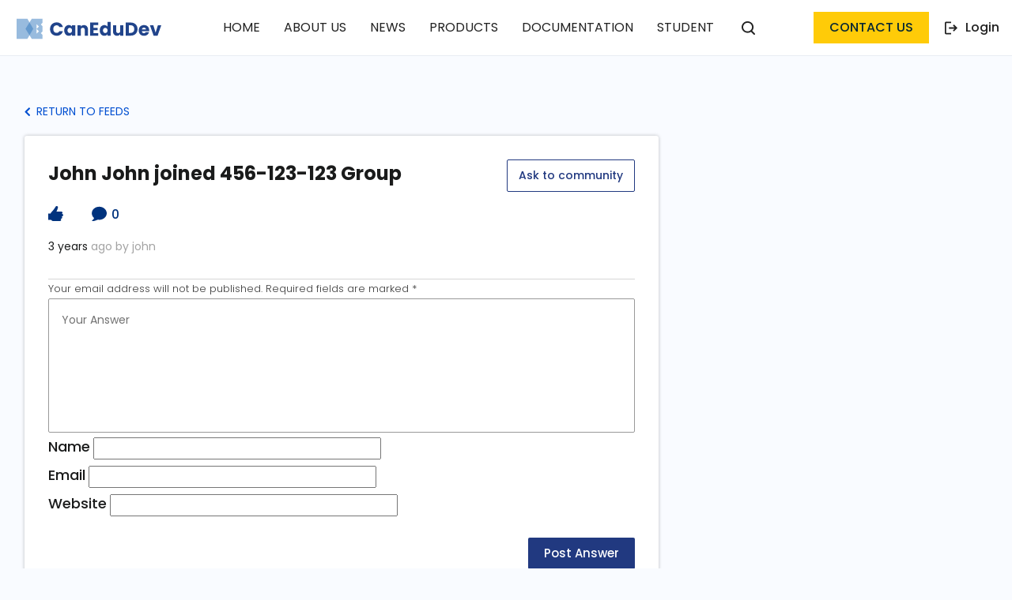

--- FILE ---
content_type: text/css
request_url: https://www.canedudev.com/wp-content/cache/background-css/1/www.canedudev.com/wp-content/cache/min/1/wp-content/plugins/accesspress-social-login-lite/css/frontend.css?ver=1766565877&wpr_t=1769063367
body_size: 1736
content:
div.social-networks a{border-bottom:none;text-decoration:none}.theme-1 .apsl-long-login-text,.theme-1 .apsl-login-text{display:none}.theme-2 .apsl-login-text,.theme-2 .apsl-long-login-text{display:none}.theme-3 .apsl-long-login-text,.theme-3 .apsl-login-text{display:none}.theme-4 .apsl-login-text{display:none}.theme-5 .apsl-long-login-text,.theme-5 .apsl-login-text{display:none}.apsl-icon-block{margin-bottom:10px}.theme-1 .fa.fa-facebook:hover,.theme-1 .fa.fa-twitter:hover,.theme-1 .fa.fa-google:hover,.theme-1 .fa.fa-linkedin:hover,.theme-1 .fa.fa-instagram:hover,.theme-1 .fa.fa-vk:hover,.theme-1 .fa.fa-foursquare:hover,.theme-1 .fa.fa-wordpress:hover,.theme-1 .fa-buffer:hover,.theme-1 .fab.fa-facebook-f:hover,.theme-1 .fab.fa-twitter:hover,.theme-1 .fab.fa-google:hover,.theme-1 .fab.fa-linkedin:hover,.theme-1 .fab.fa-instagram:hover,.theme-1 .fab.fa-vk:hover,.theme-1 .fab.fa-foursquare:hover,.theme-1 .fab.fa-wordpress:hover,.theme-1 .fab.fa-buffer:hover{opacity:.5;-webkit-transition:all 1s ease;-moz-transition:all 1s ease;-o-transition:all 1s ease;transition:all 1s ease}.theme-2 .fa.fa-facebook:hover,.theme-2 .fa.fa-twitter:hover,.theme-2 .fa.fa-google:hover,.theme-2 .fa.fa-linkedin:hover,.theme-2 .fa.fa-instagram:hover,.theme-2 .fa.fa-vk:hover,.theme-2 .fa.fa-foursquare:hover,.theme-2 .fa.fa-wordpress:hover,.theme-2 .fa.fa-buffer:hover,.theme-2 .fab.fa-facebook-f:hover,.theme-2 .fab.fa-twitter:hover,.theme-2 .fab.fa-google:hover,.theme-2 .fab.fa-linkedin:hover,.theme-2 .fab.fa-instagram:hover,.theme-2 .fab.fa-vk:hover,.theme-2 .fab.fa-foursquare:hover,.theme-2 .fab.fa-wordpress:hover,.theme-2 .fab.fa-buffer:hover{background:none;-webkit-transition:all 1s ease;-moz-transition:all 1s ease;-o-transition:all 1s ease;transition:all 1s ease}.theme-3 .fa.fa-facebook:hover,.theme-3 .fa.fa-twitter:hover,.theme-3 .fa.fa-google:hover,.theme-3 .fa.fa-linkedin:hover,.theme-3 .fa.fa-instagram:hover,.theme-3 .fa.fa-vk:hover,.theme-3 .fa.fa-foursquare:hover,.theme-3 .fa.fa-wordpress:hover,.theme-3 .fa-buffer:hover,.theme-3 .fab.fa-facebook-f:hover,.theme-3 .fab.fa-twitter:hover,.theme-3 .fab.fa-google:hover,.theme-3 .fab.fa-linkedin:hover,.theme-3 .fab.fa-instagram:hover,.theme-3 .fab.fa-vk:hover,.theme-3 .fab.fa-foursquare:hover,.theme-3 .fab.fa-wordpress:hover,.theme-3 .fab-buffer:hover{opacity:.8;background-color:#9D1C20;-webkit-transition:all 1s ease;-moz-transition:all 1s ease;-o-transition:all 1s ease;transition:all 1s ease}.theme-3 .fa.fa-facebook,.theme-3 .fab.fa-facebook-f{background:#3b5999 none repeat scroll 0 0;border-radius:5px;color:#fff;text-align:center;height:39px;font-size:20px;vertical-align:middle;display:table-cell;width:40px}.theme-3 .fa-buffer{background:var(--wpr-bg-69a99645-8bef-4850-90bb-177619f06e87) no-repeat scroll center center;border-radius:5px;color:#fff;text-align:center;height:39px;font-size:20px;vertical-align:middle;display:table-cell;width:38px;background-color:#000}.theme-3 .fa.fa-twitter,.theme-3 .fab.fa-twitter{background:#42d3ff none repeat scroll 0 0;border-radius:5px;color:#fff;text-align:center;height:39px;font-size:20px;vertical-align:middle;display:table-cell;width:40px}.theme-3 .fa.fa-google,.theme-3 .fab.fa-google{background:#dd4b39 none repeat scroll 0 0;border-radius:5px;color:#fff;margin-left:0;text-align:center;height:39px;font-size:20px;vertical-align:middle;display:table-cell;width:40px}.theme-3 .fa.fa-linkedin{background:#42d3ff none repeat scroll 0 0;border-radius:5px;color:#fff;margin-left:1px;text-align:center;height:39px;font-size:20px;vertical-align:middle;display:table-cell;width:40px}.theme-3 .fa.fa-instagram{background:#3f729b none repeat scroll 0 0;border-radius:5px;color:#fff;margin-left:3px;text-align:center;height:39px;font-size:20px;vertical-align:middle;display:table-cell;width:40px}.theme-3 .fa.fa-vk{background:#5e5959 none repeat scroll 0 0;border-radius:5px;color:#fff;margin-left:3px;text-align:center;height:39px;font-size:20px;vertical-align:middle;display:table-cell;width:40px}.theme-3 .fa.fa-foursquare{background:#80b63e none repeat scroll 0 0;border-radius:5px;color:#fff;margin-left:3px;text-align:center;height:39px;font-size:20px;vertical-align:middle;display:table-cell;width:40px}.theme-3 .fa.fa-wordpress{background:#8f8f8f none repeat scroll 0 0;border-radius:5px;color:#fff;margin-left:3px;text-align:center;height:39px;font-size:20px;vertical-align:middle;display:table-cell;width:40px}.theme-1 .fa.fa-facebook,.theme-1 .fab.fa-facebook-f{background:#0073AA none repeat scroll 0 0;border-radius:24px;color:#fff;text-align:center;height:39px;font-size:20px;vertical-align:middle;display:table-cell;width:40px}.theme-1 .fa-buffer{background:rgba(0,0,0,0) var(--wpr-bg-54e06e60-1074-4656-aa70-3a310f624d8f) no-repeat scroll center center;border-radius:24px;color:#fff;display:table-cell;font-size:20px;height:39px;text-align:center;vertical-align:middle;width:40px;background-color:#333}.theme-1 .fa.fa-twitter,.theme-1 .fab.fa-twitter{background:#1FCCFF none repeat scroll 0 0;border-radius:24px;color:#fff;text-align:center;height:39px;font-size:20px;vertical-align:middle;display:table-cell;width:40px}.theme-1 .fa.fa-google,.theme-1 .fab.fa-google{background:#DE4B3B none repeat scroll 0 0;border-radius:24px;color:#fff;margin-left:1px;text-align:center;height:39px;font-size:20px;vertical-align:middle;display:table-cell;width:40px}.theme-1 .fa.fa-linkedin{background:#3F739A none repeat scroll 0 0;border-radius:24px;color:#fff;margin-left:2px;text-align:center;height:39px;font-size:20px;vertical-align:middle;display:table-cell;width:40px}.theme-1 .fa.fa-instagram{background:red none repeat scroll 0 0;border-radius:24px;color:#fff;margin-left:4px;text-align:center;height:39px;font-size:20px;vertical-align:middle;display:table-cell;width:40px}.theme-1 .fa.fa-vk{background:#BF0808 none repeat scroll 0 0;border-radius:24px;color:#fff;margin-left:5px;text-align:center;height:39px;font-size:20px;vertical-align:middle;display:table-cell;width:40px}.theme-1 .fa.fa-foursquare{background:#8F8F8F none repeat scroll 0 0;border-radius:24px;color:#fff;margin-left:5px;text-align:center;height:39px;font-size:20px;vertical-align:middle;display:table-cell;width:40px}.theme-1 .fa.fa-wordpress{background:#5F5959 none repeat scroll 0 0;border-radius:24px;color:#fff;margin-left:5px;text-align:center;height:39px;font-size:20px;vertical-align:middle;display:table-cell;width:40px}.theme-2 .fa.fa-facebook,.theme-2 .fab.fa-facebook-f{background:#1C74BC none repeat scroll 0 0;color:#fff;text-align:center;height:38px;font-size:20px;vertical-align:middle;display:table-cell;width:38px;border:1px solid #1C74BC}.theme-2 .fa-buffer{background:var(--wpr-bg-89d636ab-eebf-4709-bf6f-5d6a2be6bac7) no-repeat scroll center center;color:#fff;text-align:center;height:38px;font-size:20px;vertical-align:middle;display:table-cell;width:38px;border:1px solid #333;background-color:#333}.theme-2 .fa.fa-twitter,.theme-2 .fab.fa-twitter{background:#24B4F3 none repeat scroll 0 0;color:#fff;text-align:center;height:38px;font-size:20px;vertical-align:middle;display:table-cell;width:38px;border:1px solid #24B4F3}.theme-2 .fa.fa-google,.theme-2 .fab.fa-google{background:#86C344 none repeat scroll 0 0;color:#fff;text-align:center;height:38px;font-size:20px;vertical-align:middle;display:table-cell;width:38px;border:1px solid #86C344}.theme-2 .fa.fa-linkedin{background:#00f none repeat scroll 0 0;color:#fff;text-align:center;height:38px;font-size:20px;vertical-align:middle;display:table-cell;width:38px;border:1px solid #00f}.theme-2 .fa.fa-instagram{background:#D93232 none repeat scroll 0 0;color:#fff;text-align:center;height:38px;font-size:20px;vertical-align:middle;display:table-cell;width:38px;border:1px solid #D93232}.theme-2 .fa.fa-vk{background:#B7BABB none repeat scroll 0 0;color:#fff;text-align:center;height:38px;font-size:20px;vertical-align:middle;display:table-cell;width:38px;border:1px solid #B7BABB}.theme-2 .fa.fa-foursquare{background:#211F20 none repeat scroll 0 0;color:#fff;text-align:center;height:38px;font-size:20px;vertical-align:middle;display:table-cell;width:38px;border:1px solid #211F20}.theme-2 .fa.fa-wordpress{background:#4E624F none repeat scroll 0 0;color:#fff;text-align:center;height:38px;font-size:20px;vertical-align:middle;display:table-cell;width:38px;border:1px solid #4E624F}.theme-2 .fa.fa-google:hover,.theme-2 .fab.fa-google:hover{border:1px solid #86C344;color:#86C344}.theme-2 .fa.fa-facebook:hover,.theme-2 .fab.fa-facebook-f:hover{border:1px solid #1C74BC;color:#1C74BC}.theme-2 .fa.fa-twitter:hover,.theme-2 .fab.fa-twitter:hover{border:1px solid #24B4F3;color:#24B4F3}.theme-2 .fa.fa-instagram:hover{border:1px solid #D93232;color:#D93232}.theme-2 .fa.fa-foursquare:hover{border:1px solid #211F20;color:#211F20}.theme-2 .fa.fa-wordpress:hover{border:1px solid #4E624F;color:#4E624F}.theme-2 .fa.fa-linkedin:hover{border:1px solid #00f;color:#00f}.theme-2 .fa.fa-vk:hover{border:1px solid #B7BABB;color:#B7BABB}.theme-2 .fa-buffer:hover{background:var(--wpr-bg-7db26dcf-f53f-4428-9c9f-974b47104a89) no-repeat scroll center center;border:1px solid #333;background-color:#fff}.theme-4 .apsl-icon-block.icon-facebook{background:#48629b none repeat scroll 0 0;border-radius:3px;color:#fff;font-size:13px;line-height:22px;padding:7px 15px;vertical-align:middle;display:inline-block}.theme-4 .apsl-icon-block.icon-twitter{background:#23b0e6 none repeat scroll 0 0;border-radius:3px;color:#fff;font-size:13px;line-height:22px;padding:7px 15px;vertical-align:middle;display:inline-block}.theme-4 .fa.fa-facebook,.theme-4 .fab.fa-facebook-f{font-size:19px;padding-right:16px;padding-top:2px;vertical-align:top;display:inline-block}.theme-4 .fa.fa-twitter,.theme-4 .fab.fa-twitter{font-size:19px;padding-right:16px;padding-top:2px;vertical-align:top;display:inline-block}.theme-4 .apsl-icon-block.icon-google{background:#dc4b38 none repeat scroll 0 0;border-radius:3px;color:#fff;font-size:13px;line-height:22px;padding:7px 15px;vertical-align:top;display:inline-block}.theme-4 .fa.fa-google,.theme-4 .fab.fa-google{font-size:19px;padding-right:16px;padding-top:2px;vertical-align:middle;display:inline-block}.apsl-icon-block{display:inline-block;margin-right:10px}span.apsl-login-new-text{font-size:15px;font-weight:700;display:block;margin-bottom:15px}#loginform a{display:inline-block}.apsl-error{font-size:13px;color:red;margin-bottom:10px;display:block}.apsl-icon-block:before{display:none!important}.theme-5 .fa.fa-facebook,.theme-5 .fab.fa-facebook-f{background:#4E4E4E none repeat scroll 0 0;border-radius:5px;color:#3FA1DA;text-align:center;height:39px;font-size:20px;vertical-align:middle;display:table-cell;width:40px;font-size:18px}.theme-5 .fa.fa-buffer{background:#4E4E4E var(--wpr-bg-5a69a133-a900-487a-8ac8-8730076c470b) no-repeat scroll center center;border-radius:5px;color:#3FA1DA;text-align:center;height:39px;font-size:20px;vertical-align:middle;display:table-cell;width:40px}.theme-5 .fa.fa-buffer:hover{background:#4E4E4E var(--wpr-bg-e6e9b51b-923f-46cc-b53d-55ef58846fc9) no-repeat scroll center center}.theme-5 .fa.fa-twitter,.theme-5 .fab.fa-twitter{background:#4E4E4E none repeat scroll 0 0;border-radius:5px;color:#01A8E8;text-align:center;height:39px;font-size:20px;vertical-align:middle;display:table-cell;width:40px}.theme-5 .fa.fa-google,.theme-5 .fab.fa-google{background:#4E4E4E none repeat scroll 0 0;border-radius:5px;color:#e1584b;margin-left:0;text-align:center;height:39px;font-size:20px;vertical-align:middle;display:table-cell;width:40px}.theme-5 .fa.fa-linkedin{background:#4E4E4E none repeat scroll 0 0;border-radius:5px;color:#0083be;margin-left:1px;text-align:center;height:39px;font-size:20px;vertical-align:middle;display:table-cell;width:40px}.theme-5 .fa.fa-instagram{background:#4E4E4E none repeat scroll 0 0;border-radius:5px;color:#4997e3;margin-left:3px;text-align:center;height:39px;font-size:20px;vertical-align:middle;display:table-cell;width:40px}.theme-5 .fa.fa-vk{background:#4E4E4E none repeat scroll 0 0;border-radius:5px;color:#4c75a3;margin-left:3px;text-align:center;height:39px;font-size:20px;vertical-align:middle;display:table-cell;width:40px}.theme-5 .fa.fa-foursquare{background:#4E4E4E none repeat scroll 0 0;border-radius:5px;color:#f94877;margin-left:3px;text-align:center;height:39px;font-size:20px;vertical-align:middle;display:table-cell;width:40px}.theme-5 .fa.fa-wordpress{background:#4E4E4E none repeat scroll 0 0;border-radius:5px;color:#8f8f8f;margin-left:3px;text-align:center;height:39px;font-size:20px;vertical-align:middle;display:table-cell;width:40px}.theme-5 .fa.fa-facebook:hover,.theme-5 .fab.fa-facebook-f:hover{background:#496399 none repeat scroll 0 0}.theme-5 .fa.fa-twitter:hover,.theme-5 .fab.fa-twitter:hover{background:#2fb1e4 none repeat scroll 0 0}.theme-5 .fa.fa-google:hover,.theme-5 .fab.fa-google:hover{background:#da4c3e none repeat scroll 0 0}.theme-5 .fa.fa-instagram:hover{background:#3f739a none repeat scroll 0 0}.theme-5 .fa.fa-linkedin:hover{background:#0e77a7 none repeat scroll 0 0}.theme-5 .fa.fa-vk:hover{background:#5e5959 none repeat scroll 0 0}.theme-5 .fa.fa-wordpress:hover{background:#8f8f8f none repeat scroll 0 0}.theme-5 .fa.fa-foursquare:hover{background:#f94777 none repeat scroll 0 0}.theme-5 .fa.fa-buffer:hover{background:#8f8f8f var(--wpr-bg-a41ec737-253b-4f4f-a9fa-d4472cc15dc9) no-repeat scroll center center}.theme-5 .fa.fa-facebook:hover,.theme-5 .fa.fa-twitter:hover,.theme-5 .fa.fa-google:hover,.theme-5 .fa.fa-linkedin:hover,.theme-5 .fa.fa-instagram:hover,.theme-5 .fa.fa-vk:hover,.theme-5 .fa.fa-foursquare:hover,.theme-5 .fa.fa-wordpress:hover,.theme-5 .fa.fa-buffer:hover,.theme-5 .fab.fa-facebook-f:hover,.theme-5 .fab.fa-twitter:hover,.theme-5 .fab.fa-google:hover,.theme-5 .fab.fa-linkedin:hover,.theme-5 .fab.fa-instagram:hover,.theme-5 .fab.fa-vk:hover,.theme-5 .fab.fa-foursquare:hover,.theme-5 .fab.fa-wordpress:hover,.theme-5 .fab.fa-buffer:hover{color:#fff;-webkit-transition:all 1s ease;-moz-transition:all 1s ease;-o-transition:all 1s ease;transition:all 1s ease}

--- FILE ---
content_type: text/css
request_url: https://www.canedudev.com/wp-content/cache/background-css/1/www.canedudev.com/wp-content/cache/min/1/wp-content/themes/cankingdom/assets/css/custom-woocommerce.css?ver=1766565877&wpr_t=1769063367
body_size: 3523
content:
body.woocommerce-shop{background-color:#fff}.woocommerce-shipping-fields .customer_have_tax_number,.woocommerce-shipping-fields .validate-email,.woocommerce-shipping-fields .validate-phone{width:100%!important}.woocommerce .woocommerce-result-count{margin:6px 0 30px;color:#333;font-size:20px;line-height:normal}.woocommerce .woocommerce-ordering select{vertical-align:top;background-color:#fcfcfc;border-radius:10px;border:1px solid #d9d9d9;color:#606060;font-weight:500;padding:10px 35px 10px 15px;background-image:url('data:image/svg+xml,<svg xmlns="http://www.w3.org/2000/svg" width="13" height="8" viewBox="0 0 13 8" fill="none"><path d="M5.94709e-08 1.07087L1.16015 -5.17536e-07L6.5 5.68504L11.8399 -5.07116e-08L13 1.07087L6.5 8L5.94709e-08 1.07087Z" fill="%23606060"/></svg>');appearance:none;background-position:95% 50%;background-repeat:no-repeat;cursor:pointer}.woocommerce .woocommerce-ordering select:focus-visible{outline:0}.woocommerce .woocommerce-ordering{margin:0 0 30px}.woocommerce ul.products li.product,.woocommerce-page ul.products li.product{box-shadow:0 0 4px rgba(0,0,0,.25);border-radius:12px;margin:0!important;width:100%!important;float:none;text-align:center;display:flex;flex-direction:column;align-items:center;background-color:#fff;row-gap:10px}.woocommerce .products ul,.woocommerce ul.products{display:-ms-grid;display:grid;grid-template-columns:repeat(4,1fr);gap:20px;margin:0}.woocommerce .products ul::after,.woocommerce .products ul::before,.woocommerce ul.products::after,.woocommerce ul.products::before{display:none}.woocommerce ul.products li.product a .shop-page-image-wrapper{box-shadow:0 0 4px 0 rgba(0,0,0,.25);border-radius:12px 12px 0 0;margin-bottom:15px;height:265px;width:100%}.woocommerce ul.products li.product a .shop-page-image-wrapper img{margin-bottom:0;height:100%!important}.woocommerce ul.products li.product a.woocommerce-loop-product__link{width:100%}.woocommerce ul.products li.product .woocommerce-placeholder{border:0}.woocommerce ul.products li.product .woocommerce-loop-category__title,.woocommerce ul.products li.product .woocommerce-loop-product__title,.woocommerce ul.products li.product h3{color:#213980;font-size:26px;font-weight:600;line-height:34px;padding:0 15px 10px;text-align:center}.woocommerce ul.products li.product .price{color:#222;text-align:center;font-size:18px;font-weight:500;letter-spacing:.36px;padding:0 15px}.woocommerce ul.products li.product .button{display:inline-block;margin:auto 15px 20px;color:#082833;font-size:16px;font-weight:500;text-transform:uppercase;background-color:#e5e5e5;border-radius:0;padding:17px 35px}.woocommerce ul.products li.product .button:hover{background-color:#ffcb08}.coming-soon-product{background-color:#f9f9fb;margin:80px 0;padding:70px 0;position:relative;z-index:1}.coming-soon-product::before{content:"";position:absolute;left:0;height:100%;width:100%;background-image:var(--wpr-bg-e6f69269-db7e-40f6-97fb-aec6ca93a26f);background-repeat:no-repeat;background-position:left top;z-index:-1;top:0;background-size:cover}.coming-soon-product h3,.related.products>h2,.shop-available-text{color:#222;font-size:36px;font-weight:700;line-height:127.778%;text-transform:uppercase;margin-bottom:30px}.shop-available-text{margin-bottom:20px;clear:both}body.woocommerce .page-title{color:#fff;background-color:#398bb7;padding:60px 0 55px;margin-bottom:0;font-size:55px;letter-spacing:0;display:none}.woocommerce ul.products li.product .price ins,.woocommerce div.product p.price ins,.woocommerce div.product span.price ins{text-decoration:none;font-weight:500}.woocommerce ul.products li.product .onsale{margin:8px 8px 0 0;font-size:13px;font-weight:500;min-height:28px;min-width:54px;border-radius:15px}body.woocommerce span.onsale{color:#082833;background-color:#ffcb08}.woocommerce-shop .allresouces-pagediv{padding:0}@media only screen and (max-width:1199px){.woocommerce ul.products li.product .woocommerce-loop-category__title,.woocommerce ul.products li.product .woocommerce-loop-product__title,.woocommerce ul.products li.product h3{font-size:22px;line-height:30px}.coming-soon-product{margin:60px 0;padding:50px 0}.coming-soon-product h3,.related.products>h2,.shop-available-text{font-size:32px}body.woocommerce .page-title{font-size:48px}}@media only screen and (max-width:991px){.woocommerce .products ul,.woocommerce ul.products{grid-template-columns:repeat(3,1fr)}body.woocommerce .page-title{padding:35px 0 30px;font-size:42px}.coming-soon-product h3,.related.products>h2,.shop-available-text{font-size:28px}.woocommerce ul.products li.product .woocommerce-loop-category__title,.woocommerce ul.products li.product .woocommerce-loop-product__title,.woocommerce ul.products li.product h3{font-size:20px;line-height:28px}}@media only screen and (max-width:767px){.woocommerce .products ul,.woocommerce ul.products{grid-template-columns:repeat(2,1fr)}.woocommerce .woocommerce-result-count,.woocommerce .woocommerce-ordering{width:100%;text-align:center}.woocommerce .woocommerce-result-count{margin:0 0 15px;font-size:18px}.coming-soon-product h3,.related.products>h2,.shop-available-text{font-size:26px;margin-bottom:25px}.coming-soon-product{margin:50px 0;padding:40px 0}body.woocommerce .page-title{padding:30px 0 25px;font-size:36px}.woocommerce ul.products li.product .woocommerce-loop-category__title,.woocommerce ul.products li.product .woocommerce-loop-product__title,.woocommerce ul.products li.product h3{font-size:18px;line-height:26px}}@media only screen and (max-width:575px){.woocommerce .products ul,.woocommerce ul.products{grid-template-columns:repeat(1,1fr)}.woocommerce ul.products li.product a.woocommerce-loop-product__link{width:100%}}.woocommerce-checkout{background:#fff}.woocommerce-checkout .entry-header{display:block!important}.woocommerce-checkout form .form-row label{font-weight:500;font-size:14px;line-height:22px;color:#333;text-transform:capitalize}.woocommerce-checkout form .form-row .input-text,.woocommerce-checkout form .form-row select{border:1.27px solid #cbcaca;border-radius:5px;font-weight:400;font-size:14px;padding:9px 15px;color:#737373}.woocommerce-checkout form .form-row textarea.input-text{min-height:100px}.woocommerce-checkout form .form-row .input-text:focus-visible,.woocommerce-checkout form .form-row select:focus-visible{outline:0}.woocommerce-checkout form .form-row select{background-image:url('data:image/svg+xml,<svg width="10" height="6" viewBox="0 0 10 6" fill="none" xmlns="http://www.w3.org/2000/svg"><path d="M10 0H0L5 5.5L10 0Z" fill="%23737373"/></svg>');background-size:auto;background-position:98% 50%}.woocommerce-checkout form .form-row .input-text::-webkit-input-placeholder{color:#737373;opacity:1}.woocommerce-checkout form .form-row .input-text::-moz-placeholder{color:#737373;opacity:1}.woocommerce-checkout form .form-row .input-text:-ms-input-placeholder{color:#737373;opacity:1}.woocommerce-checkout form .form-row .input-text::-ms-input-placeholder{color:#737373;opacity:1}.woocommerce-checkout form .form-row .input-text::placeholder{color:#737373;opacity:1}.woocommerce-checkout form .form-row{margin-bottom:20px!important}.woocommerce-checkout form .form-row-first,.woocommerce-checkout form .form-row-last{width:49%;clear:unset}.woocommerce-checkout .select2-container--default .select2-selection--single .select2-selection__rendered{line-height:normal;color:#737373;font-size:14px;padding:10px 25px 10px 15px}.woocommerce-js.woocommerce-checkout .select2-container .select2-selection--single{height:auto}.woocommerce-checkout .select2-container--default .select2-selection--single .select2-selection__arrow b{border-color:#737373 transparent transparent transparent;border-width:5px 5px 0 5px}.woocommerce-checkout .select2-container--default .select2-selection--single .select2-selection__arrow{top:9px;right:8px}.page.woocommerce-checkout .content-page h3{color:#21448b;font-size:28px;text-transform:uppercase;line-height:normal;font-weight:700}.woocommerce-checkout #payment ul.payment_methods{border-bottom:0;padding:0}.woocommerce-checkout #payment ul.payment_methods li{padding:15px 25px 15px 98px;border:1px solid #d3d3d3;background-repeat:no-repeat;background-position:25px 15px;position:relative}.woocommerce-checkout #payment ul.payment_methods li.payment_method_cod{background-image:var(--wpr-bg-15efe01f-5eb5-43ae-a0d3-10cce5809fee);background-position:25px 11px}.woocommerce-checkout #payment ul.payment_methods li.payment_method_bacs{background-image:var(--wpr-bg-1c27a192-d694-41a1-899e-821f903288de)}.woocommerce-checkout #payment ul.payment_methods li:not(:last-child){border-bottom:0}.woocommerce-checkout #payment ul.payment_methods li label{margin-bottom:0;color:#333;font-size:14px;font-weight:500;line-height:28px}.woocommerce-checkout #payment ul.payment_methods li .input-radio{position:absolute;left:0;top:0;width:100%;height:100%;appearance:none;margin:0;cursor:pointer;background-image:url('data:image/svg+xml,<svg xmlns="http://www.w3.org/2000/svg" width="10" height="16" viewBox="0 0 10 16" fill="none"><path d="M1 1.21875L7.67989 7.79509L1 14.3844" stroke="%23213980" stroke-width="1.94183" stroke-miterlimit="10"/></svg>');background-repeat:no-repeat;background-position:98.5% 22px;background-size:12px}.woocommerce-checkout #payment ul.payment_methods li .input-radio:checked{background-image:url('data:image/svg+xml,<svg width="16" height="10" viewBox="0 0 16 10" fill="none" xmlns="http://www.w3.org/2000/svg"><path d="M14.7812 1L8.20491 7.67989L1.6156 1" stroke="%23213980" stroke-width="1.94183" stroke-miterlimit="10"/></svg>');background-size:18px;background-position:98.5% 26px}.woocommerce-checkout #payment div.payment_box{background-color:#efefef;padding:19px 15px}.woocommerce-checkout #payment div.payment_box::before{border-bottom-color:#efefef;margin:-9px 0 0 16px;border-width:10px}.woocommerce-checkout #payment div.payment_box p{color:#737373;font-size:14px;line-height:normal}.woocommerce-checkout .order-detail{padding:20px 0 0;border:1px solid #d3d3d3;border-radius:5px;margin-bottom:35px}.woocommerce-checkout .woocommerce table.shop_table{border:0;margin:0;border-radius:0}.woocommerce-checkout .woocommerce table.shop_table th,.woocommerce-checkout .woocommerce table.shop_table td{border-top:0}.woocommerce-checkout .order-detail #order_review_heading{border-bottom:1px solid #d3d3d3;margin-inline:20px;line-height:normal;padding-bottom:10px}.woocommerce-checkout .order-detail tbody tr:nth-child(odd){background-color:rgba(217,217,217,.2)}.woocommerce-checkout .woocommerce table.shop_table tr td:last-child,.woocommerce-checkout .woocommerce table.shop_table tr th:last-child,.woocommerce-checkout .woocommerce-shipping-methods label{text-align:right;font-size:20px;color:#333;font-weight:600}.woocommerce-checkout .woocommerce table.shop_table th,.woocommerce-checkout .woocommerce table.shop_table td{padding:15px 50px}.woocommerce-checkout .woocommerce table.shop_table thead td:first-child,.woocommerce-checkout .woocommerce table.shop_table thead tr th:first-child,.woocommerce-checkout .order-detail .order-total th:first-child{padding-left:20px}.woocommerce-checkout .woocommerce table.shop_table thead tr th{font-size:18px;font-weight:600;line-height:normal;color:#333}.woocommerce-checkout .woocommerce ul#shipping_method .amount{font-weight:600}.woocommerce-checkout .order-detail .order-total th,.woocommerce-checkout .order-detail .order-total td{font-size:24px!important;font-weight:700!important;color:#333}.woocommerce-checkout .order-detail tbody tr td:first-child,.woocommerce-checkout .order-detail tbody tr th:first-child{color:#4b4b4b;font-weight:400;font-size:16px}.woocommerce-checkout .order-detail tbody tr td.product-name{font-size:20px;padding-right:0}.woocommerce-checkout .order-detail .custom-qty-wrapper{background:#fff;max-width:80px;display:inline-block;vertical-align:middle;display:inline-flex;vertical-align:middle;align-items:center;padding:3px 13px}.woocommerce-checkout .order-detail .custom-qty-wrapper .input-qty{width:100%;appearance:none;border:0;padding:0 5px;color:#4b4b4b;font-weight:600;font-size:16px;border-radius:0;text-align:center}.woocommerce-checkout .order-detail .custom-qty-wrapper .input-qty::-webkit-inner-spin-button{display:none}.woocommerce-checkout .order-detail .custom-qty-wrapper button[type="button"]{border:0;padding:0;background-color:transparent;color:#4b4b4b;font-weight:600;font-size:16px}.woocommerce-checkout .update-cart-btn{text-align:right;margin-bottom:40px}.woocommerce-checkout .update-cart-btn .dd_update_cart_btn{color:#fff;text-transform:uppercase;font-weight:500;font-size:20px;background-color:#213980;padding:10px 15px;transition:all 0.4s;border:0}.woocommerce-checkout .update-cart-btn .dd_update_cart_btn:hover{background-color:#ffcb08;color:#213980}.customer-detail .woocommerce-billing-fields,.customer-detail .shipping-wrapper,.woocommerce-checkout #payment .payment-wrapper{padding:20px 20px 30px;border:1px solid #d3d3d3;border-radius:5px;margin-bottom:20px;background:#fff}.woocommerce-checkout form .form-row .radiopart label{color:#a1a1a1;font-weight:400;margin-bottom:0;display:inline-block;line-height:1}.woocommerce-checkout form .form-row input[type="radio"]{appearance:none;width:16px;height:16px;border:1px solid #a1a1a1;flex-shrink:0;background-color:#a1a1a1;box-shadow:inset 0 0 0 2px #fff;margin:0;border-radius:100%;cursor:pointer}.woocommerce-checkout form .form-row input[type="radio"]:checked{background-color:#21448b;border-color:#a1a1a1}.woocommerce-checkout form .form-row input[type="radio"]:checked+label{color:#21448b;font-weight:600}.woocommerce-checkout form .form-row .radiopart{display:inline-flex;column-gap:10px;margin-right:20px;margin-bottom:10px}.woocommerce-checkout form input[type="file"]:focus,.woocommerce-checkout form input[type="radio"]:focus,.woocommerce-checkout form input[type="checkbox"]:focus{outline:unset;outline-offset:0}.woocommerce-checkout form #billing_address_1_field.form-row{margin-bottom:8px!important}.woocommerce-checkout .woocommerce form .form-row .required{color:#333}.woocommerce-checkout .vat-wrap{display:block;margin-bottom:15px}.woocommerce-checkout .vat-wrap span{font-size:14px;font-weight:400;color:#737373;display:block}.woocommerce-checkout .vat-wrap span strong{color:#333;font-weight:400;padding-right:5px}.woocommerce-checkout .woocommerce .woocommerce-billing-fields .form-row:last-child{margin-bottom:0!important;clear:both}.woocommerce-checkout .woocommerce .woocommerce-billing-fields .form-row.kur-hidden-form-field{padding:0}.woocommerce-checkout .woocommerce .woocommerce-billing-fields #billing_customer_vat_number_field.form-row{margin-bottom:0!important}.woocommerce-checkout .woocommerce-additional-fields__field-wrapper>:last-child{margin-bottom:0!important}.woocommerce-checkout .shipping-wrapper .checkbox input[type="checkbox"]{margin-left:-30px;border:1px solid #d3d3d3;appearance:none;width:15px;height:15px;background-color:transparent;top:8px;cursor:pointer}.woocommerce-checkout .shipping-wrapper .checkbox input[type="checkbox"]:checked{background-image:var(--wpr-bg-cfd05060-34f4-403c-aa4a-d29a0a03e502);background-repeat:no-repeat;background-position:center;background-size:16px}.woocommerce-checkout .shipping-wrapper .checkbox{padding-left:30px;margin-bottom:15px}.woocommerce-checkout .woocommerce-error{padding-left:40px!important}.woocommerce-checkout .place-order{text-align:right}.woocommerce-checkout #payment #place_order{color:#082833;text-align:center;font-size:20px;font-weight:500;line-height:normal;text-transform:uppercase;padding:8px 16px;background-color:#ffcb08;border:0}.woocommerce-checkout #payment #place_order:hover{color:#fff;background-color:#082833}.woocommerce-checkout #payment{border-radius:0;background-color:transparent}.woocommerce-checkout #payment .form-row.place-order{margin-bottom:0!important;padding:10px 0 0}@media only screen and (max-width:991px){.woocommerce-checkout .woocommerce table.shop_table th,.woocommerce-checkout .woocommerce table.shop_table td{padding:15px 20px}}@media only screen and (max-width:767px){.woocommerce-checkout .woocommerce table.shop_table th,.woocommerce-checkout .woocommerce table.shop_table td{padding:12px 15px}.woocommerce-checkout .woocommerce table.shop_table thead td:first-child,.woocommerce-checkout .woocommerce table.shop_table thead tr th:first-child,.woocommerce-checkout .order-detail .order-total th:first-child{padding-left:15px}.woocommerce-checkout .woocommerce table.shop_table tr td:last-child,.woocommerce-checkout .woocommerce table.shop_table tr th:last-child,.woocommerce-checkout .woocommerce-shipping-methods label{font-size:16px}.woocommerce-checkout .order-detail .order-total th,.woocommerce-checkout .order-detail .order-total td{font-size:18px!important}.woocommerce-checkout .order-detail tbody tr td.product-name{font-size:16px}.woocommerce-checkout .order-detail tbody tr td:first-child,.woocommerce-checkout .order-detail tbody tr th:first-child{font-size:14px}.woocommerce-checkout .order-detail .order-total td,.woocommerce-checkout .order-detail .cart-subtotal td,.woocommerce-checkout .order-detail .shipping td,.woocommerce-checkout .order-detail .tax-rate td{padding-left:0!important}.woocommerce-checkout form .form-row-first,.woocommerce-checkout form .form-row-last{width:100%}.page.woocommerce-checkout .content-page h3{font-size:21px}.woocommerce-checkout .order-detail .custom-qty-wrapper{margin-top:10px;display:flex}.customer-detail .woocommerce-billing-fields,.customer-detail .shipping-wrapper{padding:20px 18px}.woocommerce-checkout .shipping-wrapper .checkbox input[type="checkbox"]{top:4px}.woocommerce-checkout #payment ul.payment_methods li{padding:15px 27px 15px 15px;background-size:34px;background-position:15px 19px}.woocommerce-checkout #payment ul.payment_methods li label{padding-left:50px}.woocommerce-checkout #payment ul.payment_methods li.payment_method_cod{background-position:15px 11px}.woocommerce-checkout #payment ul.payment_methods li .input-radio{background-position:95.7% 22px;background-size:9px}.woocommerce-checkout #payment ul.payment_methods li .input-radio:checked{background-size:15px;background-position:96% 26px}}

--- FILE ---
content_type: text/css
request_url: https://www.canedudev.com/wp-content/cache/background-css/1/www.canedudev.com/wp-content/cache/min/1/wp-content/themes/cankingdom/assets/css/navigation.css?ver=1766565877&wpr_t=1769063367
body_size: 1873
content:
@charset "utf-8";#menutab,#menutab ul,#menutab ul li,#menutab ul li a,#menutab #menu-button{margin:0;padding:0;border:0;list-style:none;display:block;position:relative;-webkit-box-sizing:border-box;-moz-box-sizing:border-box;box-sizing:border-box}#menutab:after,#menutab>ul:after{content:".";display:block;clear:both;visibility:hidden;line-height:0;height:0}#menutab #menu-button{display:none}#menutab{z-index:9}#menutab>ul>li{float:left;flex-shrink:0}#menutab.align-center>ul{font-size:0;text-align:center}#menutab.align-center>ul>li{display:inline-block;float:none}#menutab.align-center ul ul{text-align:left}#menutab.align-right>ul>li{float:right}#menutab>ul>li>a{text-decoration:none;-webkit-transition:all 0.2s linear;-moz-transition:all 0.2s linear;-ms-transition:all 0.2s linear;-o-transition:all 0.2s linear;transition:all 0.2s linear}#menutab>ul>li:last-child>a{margin-right:0}#menutab ul ul li a:hover{background:#fafafa;color:#8bc34a!important}#menutab>ul>li.current-menu-item>a{color:#fff!important;background:#8bc34a}#menutab>ul>li:hover>a{color:#8bc34a}#menutab>ul>li.has-sub:hover>a:before{top:20px;height:0}#menutab ul ul{position:absolute;left:-9999px}#menutab.align-right ul ul{text-align:right}#menutab ul ul li{height:0;-webkit-transition:all 0.25s ease;-moz-transition:all 0.25s ease;-ms-transition:all 0.25s ease;-o-transition:all 0.25s ease;transition:all 0.25s ease}#menutab li:hover>ul{left:auto}#menutab.align-right li:hover>ul{left:auto;right:0}#menutab li:hover>ul>li{height:35px}#menutab ul ul ul{margin-left:100%;top:0}#menutab.align-right ul ul ul{margin-left:0;margin-right:100%}#menutab ul ul li a{border-bottom:1px solid #eee;padding:11px 15px;text-transform:uppercase;width:230px;text-decoration:none;background:#fff}#menutab ul ul li:last-child>a,#menutab ul ul li.last-item>a{border-bottom:0}#menutab ul ul li:hover>a,#menutab ul ul li a:hover{color:#f5692c}#menutab ul ul li.has-sub>a:after{position:absolute;top:16px;right:11px;width:8px;height:2px;display:block;background:#ddd;content:""}#menutab.align-right ul ul li.has-sub>a:after{right:auto;left:11px}#menutab ul ul li.has-sub>a:before{position:absolute;top:13px;right:14px;display:block;width:2px;height:8px;background:#ddd;content:"";-webkit-transition:all 0.25s ease;-moz-transition:all 0.25s ease;-ms-transition:all 0.25s ease;-o-transition:all 0.25s ease;transition:all 0.25s ease}#menutab.align-right ul ul li.has-sub>a:before{right:auto;left:14px}#menutab ul ul>li.has-sub:hover>a:before{top:17px;height:0}#menutab ul li:hover a,#menutab ul li.active a{color:#fff;background-color:#213980}#menutab ul li a{font-style:normal;font-weight:500;line-height:24px;padding:13px 20px;display:-webkit-box;display:-ms-flexbox;display:flex;-webkit-box-align:center;-ms-flex-align:center;align-items:center;min-height:50px;color:#fff;font-size:16px}#menutab ul li a span{display:inline-block;margin:0 14px 0 0;vertical-align:bottom;background:var(--wpr-bg-0f81bb3e-0799-4f35-87d7-1e4d965bf1ae) no-repeat;background-position:right top;background-size:cover;height:20px;width:20px}#menutab ul li:hover a span,#menutab ul li.active a span{background-position:left top}#menutab ul li a span.dashboard-span{background:var(--wpr-bg-7fe13c1c-1c25-4c21-a894-6f2cf18cb5db) no-repeat}#menutab ul li a span.library-span{background:var(--wpr-bg-3de4756a-2d62-42e1-9be2-a91f2c977251) no-repeat}#menutab ul li a span.feeds-span{background:var(--wpr-bg-4b1f868f-381b-4468-ae10-d98882125752) no-repeat}#menutab ul li a span.notifications-span{background:var(--wpr-bg-38c61953-1544-48e6-833e-092296cbf01c) no-repeat}#menutab ul li a span.logout-span{background:var(--wpr-bg-43205ce1-eae4-4bd8-a397-e5f8081c26a3) no-repeat}#menutab ul li a span.courses-span{background:var(--wpr-bg-b11d9714-e1bb-47d3-8b59-cef652fa3d39) no-repeat}#menutab ul li a span.questions-span{background:var(--wpr-bg-6c46acb7-9335-4271-99af-b1dfd057dab1) no-repeat}#menutab ul li a span.note-code-span{position:absolute;height:20px;width:25px;border-radius:50%;background:#ea002a;font-size:12px;line-height:20px;margin:0;vertical-align:middle;text-align:center;right:0;top:4px}#menutab ul li:hover a span.note-code-span,#menutab ul li.active a span.note-code-span{color:#fff}@media only screen and (max-width:1199px){#menutab ul li a{padding:10px 15px;min-height:45px}#menutab ul li a span{width:18px!important;height:18px!important}}@media all and (max-width:991px){#menutab ul li a{padding:10px}#menutab ul li a span{margin:0 5px 0 0}#menutab ul li a span{width:16px!important;height:16px!important;flex-shrink:0;background-size:contain!important}}@media (min-width:768px) and (max-width:991px){#menutab>ul>li{margin-right:0}#menutab ul li a{padding:15px 15px;font-size:14px}#menutab ul li a span{margin-right:10px}}@media all and (max-width:767px){#menutab{width:100%;overflow:hidden;overflow-x:auto}#menutab ul{width:100%;display:flex}#menutab.align-center>ul{text-align:left}#menutab ul ul li,#menutab li:hover>ul>li{height:auto}#menutab ul li a,#menutab ul ul li a{width:100%;border-bottom:0}#menutab ul ul li a{padding-left:25px}#menutab ul ul ul li a{padding-left:35px}#menutab ul ul li a{color:#ddd;background:none}#menutab ul ul li:hover>a,#menutab ul ul li.current-menu-item>a{color:#fff}#menutab ul ul,#menutab ul ul ul,#menutab.align-right ul ul{position:relative;left:0;width:100%;margin:0;text-align:left}#menutab>ul>li.has-sub>a:after,#menutab>ul>li.has-sub>a:before,#menutab ul ul>li.has-sub>a:after,#menutab ul ul>li.has-sub>a:before{display:none}#menutab #menu-button{display:block;padding:12px;color:#fff;position:relative;top:0;right:0;cursor:pointer;text-transform:uppercase}#menutab #menu-button:after{position:absolute;top:19px;right:8px;display:block;height:8px;width:24px;border-top:2px solid #fff;border-bottom:2px solid #fff;content:""}#menutab #menu-button:before{position:absolute;top:13px;right:8px;display:block;height:2px;width:24px;background:#fff;content:""}#menutab #menu-button.menu-opened:after{top:19px;border:0;height:2px;width:20px;right:10px;background:#fff;-webkit-transform:rotate(45deg);-moz-transform:rotate(45deg);-ms-transform:rotate(45deg);-o-transform:rotate(45deg);transform:rotate(45deg)}#menutab #menu-button.menu-opened:before{top:19px;background:#fff;width:20px;right:10px;-webkit-transform:rotate(-45deg);-moz-transform:rotate(-45deg);-ms-transform:rotate(-45deg);-o-transform:rotate(-45deg);transform:rotate(-45deg)}#menutab .submenu-button{position:absolute;z-index:99;right:0;top:0;display:block;border-left:1px solid rgba(120,120,120,.2);height:46px;width:46px;cursor:pointer}#menutab .submenu-button.submenu-opened{background:#262626}#menutab ul ul .submenu-button{height:34px;width:34px}#menutab .submenu-button:after{position:absolute;top:22px;right:19px;width:8px;height:2px;display:block;background:#ddd;content:""}#menutab ul ul .submenu-button:after{top:15px;right:13px}#menutab .submenu-button.submenu-opened:after{background:#fff}#menutab .submenu-button:before{position:absolute;top:19px;right:22px;display:block;width:2px;height:8px;background:#ddd;content:""}#menutab ul ul .submenu-button:before{top:12px;right:16px}#menutab .submenu-button.submenu-opened:before{display:none}#menutab #menu-button{padding:15px;font-size:18px;font-style:normal;font-weight:500}#menutab #menu-button:before{top:14px;right:0;width:30px;height:2px}#menutab #menu-button:after{top:23px;right:0;width:30px;height:12px}#menutab ul li a{padding:13px 13px}#menutab #menu-button.menu-opened:before{top:22px;right:0}#menutab #menu-button.menu-opened:after{top:22px;right:0}#menutab #menu-button:first-child{display:none}#menutab>ul>li{margin-right:0}}@media all and (max-width:575px){#menutab ul li a{padding:7px 13px;min-height:38px;font-size:12px}#menutab ul li a span{width:11px!important;height:11px!important;margin:0 5px 0 0}}@media screen and (max-width:450px){#menutab #menu-button:before{top:15px}#menutab #menu-button:after{height:11px}}@media screen and (max-width:400px){#menutab #menu-button:before{width:25px;top:15px}#menutab #menu-button:after{width:25px;height:10px}}

--- FILE ---
content_type: text/css
request_url: https://www.canedudev.com/wp-content/cache/min/1/wp-content/themes/cankingdom/assets/css/single_blog_page.css?ver=1766565877
body_size: 602
content:
.mt-60{margin-top:60px}.single_blog_heading{text-align:center}.single_blog_heading h1{display:inline-block;font-family:"Poppins",sans-serif;font-style:normal;font-weight:700;font-size:36px;line-height:54px;color:#000;letter-spacing:.02em;text-transform:uppercase}.single_blog_image{margin-top:36px;margin-bottom:36px;text-align:center}.single_blog_detail_section{background-color:#fafafa;padding-top:270px;padding-bottom:50px;margin-top:-230px}.single_blog_detail_wrapper{text-align:center}.single_blog_title{font-family:"Poppins",sans-serif;font-style:normal;font-weight:600;font-size:22px;line-height:30px;color:#000}.single_blog_para{font-family:"Poppins",sans-serif;font-style:normal;font-weight:400;font-size:18px;line-height:30px;color:#000;margin-top:10px;max-width:79%;margin-left:auto;margin-right:auto}.single_blog_desc_row{display:flex;flex-wrap:wrap;width:100%;margin-bottom:40px}.single_blog_desc_column{width:50%;padding:0 15px}.single_blog_desc{font-family:"Poppins",sans-serif;font-style:normal;font-weight:400;font-size:16px;line-height:24px;color:#000;margin-bottom:30px}.single_blog_desc:last-child{margin-bottom:0}.single_blog_desc_image img{width:100%}.blog_section.single_blog_section{margin-top:0;padding:45px 0 60px 0}@media only screen and (max-width:1199px){.mt-60{margin-top:50px}.single_blog_heading h1{font-size:32px;line-height:42px}.single_blog_image{margin-top:20px;margin-bottom:20px}.single_blog_detail_section{padding-top:210px;padding-bottom:40px;margin-top:-170px}.single_blog_desc_wrapper{margin:0 -10px}.single_blog_desc_row{margin-bottom:30px}.single_blog_desc_column{padding:0 10px}.single_blog_desc{margin-bottom:20px}.single_blog_desc_image,.single_blog_desc_image img{height:100%}.blog_section.single_blog_section{margin-top:0;padding:40px 0 40px 0}.single_blog_para{max-width:100%}}@media only screen and (max-width:991px){.single_blog_heading h1{font-size:28px;line-height:38px}.single_blog_title{font-size:20px}.single_blog_desc_wrapper{margin:0}.single_blog_desc_row{display:block}.single_blog_desc_column{width:100%;padding:0}.single_blog_desc_image img{width:100%}.single_blog_desc_image,.single_blog_desc_image img{height:auto;text-align:center}.single_blog_desc_image{margin-top:30px}.single_blog_detail_section{padding-top:150px;padding-bottom:30px;margin-top:-120px}}@media only screen and (max-width:767px){.mt-60{margin-top:40px}.single_blog_heading h1{font-size:24px;line-height:34px}.single_blog_image{margin-top:15px;margin-bottom:15px}.single_blog_detail_section{padding-top:100px;padding-bottom:30px;margin-top:-80px}.single_blog_title{font-size:18px;line-height:26px}.single_blog_para{font-size:16px;line-height:24px}.blog_section.single_blog_section{margin-top:0;padding:30px 0 30px 0}}@media only screen and (max-width:410px){.mt-60{margin-top:30px}.blog_section.single_blog_section{margin-top:0}}

--- FILE ---
content_type: text/css
request_url: https://www.canedudev.com/wp-content/cache/min/1/wp-content/themes/cankingdom/assets/css/contact_us_page.css?ver=1766565877
body_size: 1467
content:
.page-id-1012046{background-color:#F9FBFF}.page-id-1012046 .site_footer{display:none}.contact_info_section{margin:100px 0}.contact_info_section_wrapper{background-color:#FFF;box-shadow:0 0 4px rgba(0,0,0,.25);border-radius:3px;padding:60px 10px}.contact_row{display:flex;flex-wrap:wrap;width:100%;border-width:3px;border-style:solid;border-image:linear-gradient(to left,transparent,#999999,transparent) 1;border-top:none;border-left:none;border-right:none;padding-bottom:140px}.contact_column{width:50%;padding:0 40px}.contact_left_column{border-width:2px;border-style:solid;border-image:linear-gradient(to bottom,transparent,#999999,transparent) 1;border-top:none;border-left:none;border-bottom:none}.location iframe{width:100%;height:350px;border-radius:10px}.call_heading{margin-top:40px}.call_heading h3{display:inline-block;font-family:'Poppins',sans-serif;font-style:normal;font-weight:600;font-size:24px;line-height:36px;color:#1A1B1B}.call_info{margin-top:20px}.call_info a{font-family:'Poppins',sans-serif;font-style:normal;font-weight:400;font-size:16px;line-height:24px;color:#000;display:inline-block;vertical-align:middle}.call_info a span{margin-right:14px}.call_info a:first-child{margin-right:18px}.form_heading h1{font-family:'Poppins',sans-serif;font-style:normal;font-weight:700;font-size:30px;line-height:45px;color:#1A1B1B;text-transform:capitalize}.contact_form{margin-top:12px}.contact_form_list{margin-bottom:-16px}.contact_name_item{display:inline-block}.contact_item{clear:both;margin-bottom:16px}.contact_field.f_name_field{width:48%;float:left}.contact_field.l_name_field{width:48%;float:right}.contact_label{font-family:'Poppins',sans-serif;font-style:normal;font-weight:500;font-size:12px;line-height:28px;color:#333;text-transform:capitalize;margin:0}.contact_input{width:100%;border:1px solid #999;border-radius:2px;padding:10px 15px}.contact_input::placeholder{font-family:'Poppins',sans-serif;font-style:normal;font-weight:400;font-size:14px;line-height:21px;color:#737373}.textarea_input{height:148px;resize:none}.form_submit_btn{font-family:'Poppins',sans-serif;font-style:normal;font-weight:700;font-size:18px;line-height:27px;color:#FFF;background-color:#213980!important;width:100%!important;border:none;border-radius:2px;padding:10px 15px;text-transform:capitalize!important}.contact_message_item{margin-bottom:40px}.contact_bottom_part{margin-top:40px}.connect_heading{text-align:center}.connect_heading h2{display:inline-block;font-family:'Poppins',sans-serif;font-style:normal;font-weight:700;font-size:30px;line-height:45px;color:#1A1B1B}.agent_list{margin-top:30px;margin-left:-15px;margin-right:-15px}.agent_row{display:flex;flex-wrap:wrap;width:100%}.agent_column{width:33.33%;padding:0 15px}.agent_box{max-width:280px;background-color:#FFF;border:1px solid rgba(153,153,153,.2);border-radius:5px;box-shadow:0 0 15px rgba(0,0,0,.05);padding:25px 35px;text-align:center;margin:0 auto}.agent_image img{border:.5px solid rgba(153,153,153,.3);border-radius:100%;box-shadow:0 0 15px rgba(0,0,0,.05)}.agent_deatil{margin-top:22px}.agent_name{font-family:'Poppins',sans-serif;font-style:normal;font-weight:700;font-size:16px;line-height:24px;color:#313131;text-transform:capitalize}.agent_email{font-family:'Poppins',sans-serif;font-style:normal;font-weight:400;font-size:13px;line-height:20px;color:#398BB7;margin-top:8px}@media screen and (max-width:1199px){.contact_info_section_wrapper{margin:0}.contact_row{padding-bottom:100px}.contact_column{padding:0 20px}.call_heading{margin-top:30px}.call_heading h3{font-size:20px;line-height:30px}.call_info{margin-top:15px;margin-bottom:-15px}.call_info a{display:block;font-size:15px;margin-bottom:10px}.call_info a:first-child{margin-right:0}.call_info a span img{max-width:22px}.form_heading h1{font-size:26px;line-height:36px}.contact_message_item{margin-bottom:30px}.textarea_input{height:120px}.contact_bottom_part{margin-top:30px}.connect_heading h2{font-size:26px;line-height:36px}.agent_list{margin-left:-10px;margin-right:-10px}.agent_column{padding:0 10px}.agent_box{max-width:100%;padding:25px 30px}.agent_deatil{margin-top:20px}}@media screen and (max-width:991px){.contact_info_section{margin-top:100px;margin-bottom:60px}.contact_info_section_wrapper{padding:20px 0}.contact_row{padding-bottom:80px}.location iframe{height:300px}.call_heading{margin-top:20px}.contact_form{margin-top:10px}.contact_label{line-height:26px}.contact_input{padding:10px}.contact_input::placeholder{font-size:13px}.contact_message_item{margin-bottom:20px}.textarea_input{height:100px}.form_submit_btn{padding:10px}.contact_bottom_part{padding:0 20px}.agent_list{margin-top:20px;margin-left:-5px;margin-right:-5px}.agent_column{padding:0 5px}.agent_box{padding:15px 10px}.agent_image img{max-width:70%}.agent_deatil{margin-top:15px}.agent_name{font-size:15px}.agent_email{font-size:12px}.site_header.header-white.position{height:100vh;position:fixed;top:auto;overflow-x:hidden}.navigation-section.nav_top_space{margin-top:67px;position:relative;z-index:-1}}@media screen and (max-width:767px){.navigation-section.nav_top_space{margin-top:61px}.contact_info_section{margin-top:100px;margin-bottom:40px}.contact_row{display:block;padding-bottom:40px}.contact_column{width:100%}.contact_left_column{border:none}.call_info{margin-bottom:0}.contact_right_column{margin-top:40px}.contact_message_item{margin-bottom:16px}.textarea_input{height:90px}.agent_list{margin-left:0;margin-right:0}.agent_row{display:block;margin-bottom:-30px}.agent_column{width:100%;margin-bottom:30px;padding:0}.agent_box{max-width:280px;padding:20px 10px}.agent_image img{max-width:100%}.agent_name{font-size:16px}.agent_email{font-size:13px}.call_heading h3{font-size:18px;line-height:28px}.call_info a span img{max-width:20px}.contact_right_column{margin-top:30px}.form_heading h1{font-size:24px;line-height:34px}.contact_form_list{margin-bottom:-13px}.contact_item{margin-bottom:13px}.contact_input{padding:8px}.contact_input::placeholder{font-size:12px}.form_submit_btn{font-size:16px;line-height:24px;padding:8px}.connect_heading h2{font-size:24px;line-height:34px}}@media screen and (max-width:400px){.contact_column{padding:0 15px}.call_heading{margin-top:15px}.call_info{margin-top:10px}.call_info a{font-size:14px}.call_info a span img{max-width:18px}.form_heading h1{font-size:22px;line-height:32px}.textarea_input{height:80px}.contact_bottom_part{padding:0 15px}.connect_heading h2{font-size:22px;line-height:32px}.agent_row{margin-bottom:-20px}.agent_column{margin-bottom:20px}}

--- FILE ---
content_type: text/css
request_url: https://www.canedudev.com/wp-content/cache/background-css/1/www.canedudev.com/wp-content/cache/min/1/wp-content/themes/cankingdom/assets/css/style.css?ver=1766565877&wpr_t=1769063367
body_size: 33209
content:
@charset "utf-8";*{margin:0;padding:0}html,body{-webkit-font-smoothing:antialiased;-moz-osx-font-smoothing:grayscale}body{font-weight:400;font-size:14px;line-height:19px;background:#f4f5f5;overflow-x:hidden;word-break:break-word;margin:0;padding:0;color:#707070;background-color:#f9fbff;font-family:"Poppins",sans-serif}ul,ol{list-style:none;margin:0;padding:0}a{text-decoration:none}a:hover,a:focus{text-decoration:none;outline:none}img:focus,input:focus,textarea:focus{outline:none}h1,h2,h3,h4,h5,h6,.h1,.h2,.h3,.h4,.h5,.h6{font-weight:400}h3 a,h4 a{color:#00337e}.no-content-error h3{float:none!important;margin:0px!important}.modal{text-align:center;padding:0!important}.modal:before{content:"";display:inline-block;height:100%;vertical-align:middle;margin-right:-5px}.modal-dialog{display:inline-block;text-align:left;vertical-align:middle}.title-defult{font-family:"Montserrat",sans-serif;font-size:28px;font-weight:500;line-height:34px;color:#1a1b1b;margin:0 0 29px 0}.defult-btn39{font-size:13px;color:#5e5e5e;padding:9px 23px;border-radius:3px;border:1px solid #a3a3a3;text-transform:uppercase;display:inline-block;-webkit-transition:all 0.2s linear;-moz-transition:all 0.2s linear;-ms-transition:all 0.2s linear;-o-transition:all 0.2s linear;transition:all 0.2s linear}.defult-btn{display:inline-block;font-size:12px;line-height:14px;color:#a3a3a3;text-transform:uppercase;padding:7px 20px;border:1px solid #a3a3a3;border-radius:5px;cursor:pointer;-webkit-transition:all 0.2s linear;-moz-transition:all 0.2s linear;-ms-transition:all 0.2s linear;-o-transition:all 0.2s linear;transition:all 0.2s linear}.defult-btn39:hover,.defult-btn:hover{background:#004fd1;border-color:#004fd1;color:#fff}.download-button,.share-button,.cross-button,.flopy-button,.refresh-button,.youtube-button,.remove-button,.my-remove-button{border-radius:3px;border:1px solid #999;display:inline-block;height:39px;width:39px;font-size:18px;line-height:36px;text-align:center;color:#999;cursor:pointer;vertical-align:top}.download-button .download-bg{background:var(--wpr-bg-980eff62-9f22-4740-9dc0-e49489a5d608) no-repeat;background-position:right top;background-size:cover;height:17px;width:19px}.share-button .share-bg{background:var(--wpr-bg-096855cd-1105-47b7-b496-aa573d8d3e90) no-repeat;background-position:right top;background-size:cover;height:17px;width:16px}.open-video .youtube-bg{background:var(--wpr-bg-343e6eac-0b79-4d73-a1cb-c86d69aba74e) no-repeat;background-position:right top;background-size:cover;height:17px;width:20px}.cross-button .cross-bg{background:var(--wpr-bg-b7c567e9-cce3-4da5-88f8-729e13fdf687) no-repeat;background-position:right top;background-size:cover;height:17px;width:17px}.flopy-button .flopy-bg{background:var(--wpr-bg-27924338-c53d-459f-9795-a7e9905be2d9) no-repeat;background-position:right top;background-size:cover;height:17px;width:18px}.refresh-button .refresh-bg{background:var(--wpr-bg-0d31422d-f697-42d7-83b7-1a1f81620eaa) no-repeat;background-position:right top;background-size:cover;height:17px;width:17px}.remove-button .remove-bg,.my-remove-button .remove-bg{background:var(--wpr-bg-185b6c00-74ac-4ce7-ba9e-c8ee1fe6e5d5) no-repeat;background-position:right top;background-size:cover;height:15px;width:15px}.download-button .download-bg,.share-button .share-bg,.cross-button .cross-bg,.flopy-button .flopy-bg,.refresh-button .refresh-bg,.youtube-button .youtube-bg,.remove-button .remove-bg,.my-remove-button .remove-bg{margin:10px auto;display:block}.share-button:hover .share-bg,.download-button:hover .download-bg,.cross-button:hover .cross-bg,.flopy-button:hover .flopy-bg,.refresh-button:hover .refresh-bg,.youtube-button:hover .youtube-bg,.remove-button:hover .remove-bg,.my-remove-button:hover .remove-bg{background-position:left top}.share-button:hover,.download-button:hover,.cross-button:hover,.flopy-button:hover,.refresh-button:hover,.youtube-button:hover,.remove-button:hover,.my-remove-button:hover{border-color:#014fd1;color:#014fd1}.allresouces-pagediv header.entry-header{display:none}.allresouces-pagediv .allresouces-pagediv .no-result-divbox{display:none!important}.allresouces-pagediv .allresouces-pagediv .no-result-divbox.show{display:block!important}.no-result-divbox{background:#fff;-webkit-box-shadow:0 0 4px rgba(0,0,0,.25);-moz-box-shadow:0 0 4px rgba(0,0,0,.25);box-shadow:0 0 4px rgba(0,0,0,.25);border-radius:3px;padding:40px 20px;margin-bottom:20px}.no-result-divbox h4{font-family:"Montserrat",sans-serif;font-weight:500;position:relative;font-size:24px;line-height:29px;text-align:center;color:#aaa;margin:0}.no-result-divbox h4 img{display:inline-block;position:absolute;top:0;left:0}.defult-bluebg-btn{display:inline-block;background:#014fd1;padding:9px 18px;min-width:92px;border-radius:2px;font-weight:500;font-size:15px;line-height:19px;text-align:center;color:#fff;border:1px solid #014fd1}.defult-bluebg-btn:hover,.defult-bluebg-btn:focus{color:#fff}.defult-border-btn{display:inline-block;border:1px solid #fff;min-width:92px;padding:9px 18px;border-radius:2px;font-weight:500;line-height:19px;text-align:center;font-size:15px;color:#fff}.defult-border-btn:hover,.defult-border-btn:focus{background:#014fd1;border-color:#014fd1;color:#fff}.header-section{-webkit-box-shadow:0 2px 4px rgba(0,0,0,.12);-moz-box-shadow:0 2px 4px rgba(0,0,0,.12);box-shadow:0 2px 4px rgba(0,0,0,.12);position:relative;z-index:99}.header-section .logo-div{padding:24px 0}.header-nav-div ul{float:right;display:table}.header-nav-div ul li{min-width:158px;font-family:"Montserrat",sans-serif;font-size:14px;line-height:17px;font-weight:700;float:none;display:table-cell;border-left:1px solid #ebebeb;text-align:center;-webkit-transition:all 0.2s linear;-moz-transition:all 0.2s linear;-ms-transition:all 0.2s linear;-o-transition:all 0.2s linear;transition:all 0.2s linear}.header-nav-div ul li a{color:#1a1b1b;display:block;text-transform:uppercase;padding:33px 0 21px;position:relative;-webkit-transition:all 0.2s linear;-moz-transition:all 0.2s linear;-ms-transition:all 0.2s linear;-o-transition:all 0.2s linear;transition:all 0.2s linear}.header-nav-div ul li a span.labkit-span{background:var(--wpr-bg-3bcbbb1f-fc5d-40d5-a73c-22e6db8dde1d) no-repeat;background-size:cover}.header-nav-div ul li a span.cankingdom-span{background:var(--wpr-bg-a80280be-9474-4f14-8643-0b4894299e22) no-repeat;background-size:cover}.header-nav-div ul li a span.partners-span{background:var(--wpr-bg-5734f9b4-6b46-46b8-ac8a-0ba826d6a2aa) no-repeat;background-size:cover}.header-nav-div ul li a span{height:22px;width:22px;display:block;margin:0 auto 11px}.header-nav-div ul li:hover a span,.header-nav-div ul li.current_page_item a span{background-position:right top}.header-nav-div ul li:hover a,.header-nav-div ul li.current_page_item a{background:#1a1b1b;color:#fff}.header-nav-div ul li.user-name{padding:65px 10px 21px;color:#00337e;font-size:16px;line-height:18px;font-weight:300;position:relative;word-break:break-word}.header-nav-div ul li.user-name:before{position:absolute;top:25px;left:50%;margin-left:-15px;content:"";background:var(--wpr-bg-5732751b-2521-47d3-abbe-3fad914bfb97) no-repeat;background-size:cover;height:31px;width:31px}.header-nav-div ul li.user-name strong{font-weight:500;padding-right:5px}.header-nav-div ul li.signed-li,.header-nav-div ul li.setting-li,.header-nav-div ul li.signout-li{position:relative}.header-nav-div ul li.signed-li a,.header-nav-div ul li.setting-li a,.header-nav-div ul li.signout-li a{padding:66px 0 21px;color:#00337e;position:relative}.header-nav-div ul li.signed-li a:before{position:absolute;top:25px;content:"";background:var(--wpr-bg-4beb1c3c-b619-45c0-9ad2-b25208572756) no-repeat;background-size:cover;height:31px;width:31px;left:50%;margin-left:-15px}.header-nav-div ul li.setting-li a:before{position:absolute;top:25px;content:"";background:var(--wpr-bg-716d389f-2752-4647-9589-7a48d010dff1) no-repeat;background-size:cover;height:31px;width:31px;left:50%;margin-left:-15px}.header-nav-div ul li.signout-li a:before{position:absolute;top:25px;content:"";background:var(--wpr-bg-a4fe148b-3c1a-460f-9463-52ad9faa9164) no-repeat;background-size:cover;height:31px;width:31px;left:50%;margin-left:-15px}.header-nav-div ul li.signed-li:hover a,.header-nav-div ul li.setting-li:hover a,.header-nav-div ul li.signout-li:hover a{background:transparent}.body-not-login-user .header-nav-div ul li.signed-li{display:none}.filter_resource.active a{background:#000}.header-outerwrap{position:relative;padding-bottom:50px}.navigation-section{background-color:#398bb7;position:initial;left:0;z-index:9;width:100%}.navigation-section.sticky{position:fixed;width:100%;top:0;left:0;z-index:999;margin:0}.left-sidebar-section{padding:60px 0}.left-sidebar-section .video-content-div{width:42%;padding-right:20px;float:left}.left-sidebar-section .video-content-div h3{font-family:"Montserrat",sans-serif;font-weight:600;font-size:18px;color:#00337e;line-height:22px;margin:0 0 15px 0}.left-sidebar-section .video-content-div p{color:#3d3d3d;font-weight:300;margin-bottom:20px}.left-sidebar-section .video-content-div a{font-size:14px;color:#00337e;border-color:#00337e}.left-sidebar-section .video-content-div a:hover{background:#00337e;color:#fff}.left-sidebar-section .video-image-div{width:58%;float:left;position:relative}.left-sidebar-section .video-image-div .play-btn{height:80px;width:80px;border-radius:50%;background:rgba(255,255,255,.7);cursor:pointer;position:absolute;top:50%;left:50%;-moz-transform:translateX(-50%) translateY(-50%);-ms-transform:translateX(-50%) translateY(-50%);-o-transform:translateX(-50%) translateY(-50%);-webkit-transform:translateX(-50%) translateY(-50%);transform:translateX(-50%) translateY(-50%)}.left-sidebar-section .video-image-div .play-btn img{width:31px;margin:19px auto 19px 29px;display:block;opacity:.7}.left-sidebar-section .video-thumb-div{margin-top:20px}.left-sidebar-section .video-thumb-div ul li{display:block;float:left;width:23.5%;margin-right:2%;position:relative}.left-sidebar-section .video-thumb-div ul li .play-btn{height:51px;width:51px;border-radius:50%;background:rgba(255,255,255,.7);cursor:pointer;position:absolute;top:50%;left:50%;-moz-transform:translateX(-50%) translateY(-50%);-ms-transform:translateX(-50%) translateY(-50%);-o-transform:translateX(-50%) translateY(-50%);-webkit-transform:translateX(-50%) translateY(-50%);transform:translateX(-50%) translateY(-50%)}.left-sidebar-section .video-thumb-div ul li .play-btn img{width:19px;margin:12px auto 12px 18px;display:block}.left-sidebar-section .video-thumb-div ul li:last-child{margin-right:0}.courses-div-box{margin-top:60px}.courses-div-box h3{font-family:"Montserrat",sans-serif;font-size:28px;color:#1a1b1b;font-weight:500;line-height:34px;margin:0 0 20px 0}.courses-tab-div ul{margin-bottom:30px}.courses-tab-div ul li{margin-right:40px;display:inline-block;font-family:"Montserrat",sans-serif}.courses-tab-div ul li a{font-weight:700;text-transform:uppercase;color:#a3a3a3;line-height:17px;position:relative;padding-bottom:6px}.courses-tab-div ul li a:hover,.courses-tab-div ul li.active a{color:#014fd1}.courses-tab-div ul li.active a:before{content:"";position:absolute;bottom:0;left:0;height:2px;width:100%;background:#014fd1}.courses-tab-div .tab-content .course-boxdiv{background:#fff;-webkit-box-shadow:0 0 4px rgba(0,0,0,.25);-moz-box-shadow:0 0 4px rgba(0,0,0,.25);box-shadow:0 0 4px rgba(0,0,0,.25);border-radius:3px;padding:23px 28px 29px 31px;margin-bottom:20px}.courses-tab-div .tab-content .course-boxdiv h3{font-family:"Montserrat",sans-serif;font-weight:600;line-height:22px;font-size:18px;color:#00337e;margin:0 0 13px 0}.courses-tab-div .tab-content .course-boxdiv h3 a{color:#00337e}.courses-tab-div .tab-content .course-boxdiv p{overflow:hidden;font-weight:300;line-height:19px;font-size:14px;color:#3d3d3d}.courses-tab-div .tab-content .course-boxdiv .bigend-div{float:left}.courses-tab-div .tab-content .course-boxdiv .bigend-div a{font-weight:500;color:#1a1b1b;display:inline-block;text-transform:uppercase;position:relative;padding-right:10px;line-height:39px}.courses-tab-div .tab-content .course-boxdiv .bigend-div a:before{position:absolute;content:"|";font-size:14px;color:#1a1b1b;right:-3px;top:0}.courses-tab-div .tab-content .course-boxdiv .bigend-div a:last-child{padding-left:10px}.courses-tab-div .tab-content .course-boxdiv .bigend-div a:last-child:before{display:none}.courses-tab-div .tab-content .course-boxdiv.no-data h3{margin:0}.courses-tab-div .tab-content .course-boxdiv.padd_zero{padding:0}.courses-tab-div .tab-content .course-boxdiv .course-box-paddingdiv{padding:23px 28px 29px 31px}.progress-bar-div{float:left;position:relative}.progress-bar-div p{font-size:14px!important;color:#707070!important;margin-bottom:5px;font-weight:400!important}.progress-bar-div .progress-barline{width:403px;height:20px;background:#c4c4c4;border-radius:30px;overflow:hidden;display:inline-block;vertical-align:top}.progress-bar-div .progress-barline span.active-line{background:#014fd1;height:20px;display:block}.progress-bar-div span.active-percentage{font-size:15px;color:#000;line-height:20px;margin-left:9px}.courses-tab-div .tab-content .course-boxdiv .pro-link-div{float:right}.courses-tab-div .tab-content .course-boxdiv .pro-link-div a{margin-left:3px;margin-top:5px}.courses-tab-div .tab-content .course-boxdiv .safi-refresh,.courses-tab-div .tab-content .course-boxdiv .safi-share,.courses-tab-div .tab-content .course-boxdiv .safi-dele{display:inline-block;position:relative;vertical-align:top}.safi-share{position:relative}.popup_email_share{background:#014fd1;padding:10px 15px 10px 15px;position:absolute;right:-118px;top:55px;width:280px;z-index:1;border-radius:4px}.popup_email_share:after{border-bottom:11px solid #014fd1;border-left:9px solid transparent;border-right:9px solid transparent;content:"";display:block;height:0;position:absolute;right:45%;top:-11px;width:0}.popup_email_share input[type="submit"]{background:var(--wpr-bg-8f726c25-3893-455f-9e75-4bad97573aeb) no-repeat;height:35px;overflow:hidden;text-indent:-99px;width:36px;float:left;border:none}.popup_email_share input[type="email"]{background:#fff;border-radius:0;border:none;height:35px;padding:0 12px;font-size:15px;color:#3d3d3d;line-height:100%;width:85%;float:left;margin:0}.courses-tab-div .tab-content .course-boxdiv .start-course-form{display:inline-block}.courses-tab-div .tab-content .course-boxdiv .link-btn{float:right}.courses-tab-div .tab-content .course-boxdiv .link-btn .start-btn{border:0;font-weight:500;font-size:15px;color:#fff;padding:10px 23px;border-radius:3px;background:#014fd1;display:inline-block;margin-right:5px}.library-div-box{margin-top:60px}.library-div-box h3{font-family:"Montserrat",sans-serif;font-size:28px;color:#1a1b1b;font-weight:500;line-height:34px;margin:0 0 20px 0;float:left}.library-div-box a.more-resources-a{line-height:34px;font-size:16px;text-decoration:underline;color:#014fd1;float:right}.library-div-box .library-box{background:#fff;-moz-box-shadow:0 0 4px rgba(0,0,0,.25);-webkit-box-shadow:0 0 4px rgba(0,0,0,.25);box-shadow:0 0 4px rgba(0,0,0,.25);border-radius:3px;padding:26px 28px 26px 31px;margin-bottom:20px}.library-div-box .library-box .description-library{margin-top:10px;margin-bottom:10px}.library-div-box .library-box .description-library p{margin-top:0;margin-bottom:5px}.library-div-box .library-box h4{font-family:"Montserrat",sans-serif;font-weight:600;font-size:18px;color:#00337e;margin:0;width:77%;float:left;line-height:39px}.library-div-box .library-box .link-div{float:right;margin-left:2%}.library-div-box .library-box .link-div a{margin-left:3px}.library-div-box .library-box .link-div a,.library-div-box .library-box .link-div .safi-share{display:inline-block}.queans-div-box{margin-top:60px}.queans-div-box h3{font-family:"Montserrat",sans-serif;font-size:28px;color:#1a1b1b;font-weight:500;line-height:39px;margin:0 0 20px 0;float:left}.queans-div-box a.ask-btn{float:right}.queans-tab-div ul{margin-bottom:30px}.queans-tab-div ul li{margin-right:40px;display:inline-block}.queans-tab-div ul li a{font-weight:700;text-transform:uppercase;color:#a3a3a3;line-height:17px;position:relative;padding-bottom:6px}.queans-tab-div ul li a:hover,.queans-tab-div ul li.active a{color:#014fd1}.queans-tab-div ul li.active a:before{content:"";position:absolute;bottom:0;left:0;height:2px;width:100%;background:#014fd1}.queans-tab-div .tab-content .queans-boxdiv{background:#fff;-webkit-box-shadow:0 0 4px rgba(0,0,0,.25);-moz-box-shadow:0 0 4px rgba(0,0,0,.25);box-shadow:0 0 4px rgba(0,0,0,.25);border-radius:5px;padding:23px 28px 30px 31px;margin-bottom:20px}.queans-tab-div .tab-content .queans-boxdiv h4{font-family:"Montserrat",sans-serif;font-weight:600;font-size:18px;line-height:22px;color:#00337e;margin:0 0 15px 0}.queans-tab-div .tab-content .queans-boxdiv p{overflow:hidden;font-weight:300;line-height:19px;font-size:14px;color:#3d3d3d}.queans-tab-div .tab-content .queans-boxdiv .bigend-div{float:none}.queans-tab-div .tab-content .queans-boxdiv .bigend-div a,.queans-tab-div .tab-content .queans-boxdiv .bigend-div span{font-weight:500;color:#1a1b1b;display:inline-block;position:relative;padding:0 10px;line-height:30px;font-size:16px}.queans-tab-div .tab-content .queans-boxdiv .bigend-div a:before,.queans-tab-div .tab-content .queans-boxdiv .bigend-div span:before{position:absolute;content:"|";font-size:14px;color:#1a1b1b;right:-3px;top:0}.queans-tab-div .tab-content .queans-boxdiv .bigend-div a:first-child,.queans-tab-div .tab-content .queans-boxdiv .bigend-div span:first-child{padding-left:0}.queans-tab-div .tab-content .queans-boxdiv .bigend-div a:last-child,.queans-tab-div .tab-content .queans-boxdiv .bigend-div span:last-child{padding-right:0}.queans-tab-div .tab-content .queans-boxdiv .bigend-div a:last-child:before,.queans-tab-div .tab-content .queans-boxdiv .bigend-div span:last-child:before{display:none}.queans-tab-div .tab-content .queans-boxdiv .bigend-div a span,.queans-tab-div .tab-content .queans-boxdiv .bigend-div span span{color:#a3a3a3}.queans-tab-div .tab-content .queans-boxdiv .link-btn{float:none}.queans-tab-div .tab-content .queans-boxdiv .link-btn a{margin-left:6px;margin-bottom:6px}.queans-tab-div a.viewall-que-a{text-decoration:underline;color:#014fd1;margin-top:10px;display:inline-block;font-size:16px;line-height:18px}.right-sidebar-section{padding:60px 0}.right-sidebar-section h3{font-family:"Montserrat",sans-serif;line-height:29px;font-size:24px;font-weight:500;color:#1a1b1b;margin:0 0 18px 0}.right-sidebar-section ul.tags-ul li{display:block;float:left;margin-bottom:6px;margin-right:6px}.right-sidebar-section ul.tags-ul li a{display:block;font-size:12px;line-height:14px;color:#a3a3a3;text-transform:uppercase;padding:7px 20px;border:1px solid #a3a3a3;border-radius:5px;cursor:pointer;-webkit-transition:all 0.2s linear;-moz-transition:all 0.2s linear;-ms-transition:all 0.2s linear;-o-transition:all 0.2s linear;transition:all 0.2s linear}.right-sidebar-section ul.tags-ul li a:hover,.right-sidebar-section ul.tags-ul li.active a{background:#004fd1;border-color:#004fd1;color:#fff}.footer-top-section{background:#fff;-webkit-box-shadow:0 0 4px rgba(0,0,0,.25);-moz-box-shadow:0 0 4px rgba(0,0,0,.25);box-shadow:0 0 4px rgba(0,0,0,.25);padding:15px 0}.footer-top-section .info-ul{float:right;margin:26px 0}.footer-top-section .info-ul li{display:inline-block;font-weight:500;font-size:18px;color:#1a1b1b;line-height:21px;margin-right:28px}.footer-top-section .info-ul li a{color:#1a1b1b}.footer-top-section .info-ul li:last-child{margin-right:0}.footer-top-section .info-ul li img{display:inline-block;margin-right:10px}.footer-section{background:#1a1b1b;padding:28px 0}.footer-section .foot-boxdiv h4{font-weight:500;font-size:18px;line-height:21px;color:#fff;margin:0 0 21px 0}.footer-section .foot-boxdiv ul li{font-weight:300;line-height:26px;font-size:14px;color:#fff;display:block}.footer-section .foot-boxdiv ul li a{color:#fff;display:inline-block;font-weight:400}.footer-section .foot-boxdiv ul.social-ul li{display:inline-block;margin-right:10px}.footer-section .foot-boxdiv ul.social-ul li a{display:inline-block}.footer-section .foot-boxdiv ul.social-ul li a i{display:inline-block;height:45px;width:45px;border-radius:50%;text-align:center;font-size:26px;line-height:45px;color:#1a1b1b;background:#fff}.footer-section .foot-boxdiv ul.social-ul li:last-child{margin-right:0}.footer-section .foot-boxdiv ul.social-ul li.facebook-li:hover a i{background:#3b5998}.footer-section .foot-boxdiv ul.social-ul li.twitter-li:hover a i{background:#50abf1}.footer-section .foot-boxdiv ul.social-ul li.google-li:hover a i{background:#dd4b39}.footer-section .foot-boxdiv ul.social-ul li.youtube-li:hover a i{background:#d8362a}.innerpage-content-section{padding:60px 0}.partner-page-div h3{font-family:"Montserrat",sans-serif;font-size:28px;font-weight:500;line-height:31px;color:#1a1b1b;margin:0 0 40px 0}.partner-page-div .kvser-boxdiv{background:#fff;-webkit-box-shadow:0 0 4px rgba(0,0,0,.25);-moz-box-shadow:0 0 4px rgba(0,0,0,.25);box-shadow:0 0 4px rgba(0,0,0,.25);padding:32px 33px 30px 33px;border-radius:4px;display:table;width:100%}.partner-page-div .kvser-boxdiv img{margin-right:30px}.partner-page-div .kvser-boxdiv .kvser-content{display:table-cell;vertical-align:middle;width:75%}.partner-page-div .kvser-boxdiv h4{font-family:"Montserrat",sans-serif;font-weight:600;line-height:22px;font-size:18px;color:#00337e;margin:0 0 13px 0}.partner-page-div .kvser-boxdiv p{color:#000;font-weight:300;margin-bottom:0}.partner-page-div .eduction-content-div{margin-top:60px}.partner-page-div .eduction-content-div h3{font-family:"Montserrat",sans-serif;font-size:28px;font-weight:500;line-height:31px;color:#000;margin:0 0 20px 0}.partner-page-div .eduction-content-div p{color:#000;font-weight:300;margin-bottom:0}.partner-page-div .partner-image-section{margin-top:40px}.partner-page-div .partner-table-div{display:table;width:100%}.partner-page-div .partner-imagebox{background:#fff;-webkit-box-shadow:0 0 4px rgba(0,0,0,.25);-moz-box-shadow:0 0 4px rgba(0,0,0,.25);box-shadow:0 0 4px rgba(0,0,0,.25);padding:26px;border-radius:4px;height:270px;display:table-cell;vertical-align:middle}.partner-page-div .partner-imagebox img{margin:0 auto}.cankingdom-page-div .headline-div h3{font-family:"Montserrat",sans-serif;font-size:28px;font-weight:500;line-height:34px;color:#1a1b1b;margin:0 0 5px 0}.cankingdom-page-div .headline-div{width:80%;float:left}.cankingdom-page-div .headline-div p{font-family:"Roboto",sans-serif;font-weight:300;font-size:18px;color:#4f4f4f;line-height:21px;margin-bottom:0}.cankingdom-page-div .download-speci-div{float:left;width:20%}.cankingdom-page-div .download-speci-div a{float:right}.cankingdom-page-div .product-detail-div{margin-top:50px}.cankingdom-page-div .product-detail-div .product-content-div h4{font-family:"Montserrat",sans-serif;font-weight:600;line-height:22px;font-size:18px;color:#1a1b1b;margin:0 0 18px 0}.cankingdom-page-div .product-detail-div .product-content-div p{font-weight:300;color:#000;margin-bottom:20px}.cankingdom-page-div .product-detail-div .product-content-div p:last-child{margin-bottom:0}.cankingdom-page-div .technical-overview-div{margin-top:50px}.cankingdom-page-div .technical-overview-div h3{font-family:"Montserrat",sans-serif;font-weight:600;line-height:24px;font-size:20px;color:#1a1b1b;margin:0 0 16px 0}.cankingdom-page-div .technical-overview-div p.tagline{font-weight:300;line-height:25px;font-size:18px;color:#000;margin:0}.technical-box-section{margin-top:50px}.technical-box-section .technical-divbox{background:#fff;-webkit-box-shadow:0 0 4px rgba(0,0,0,.25);-moz-box-shadow:0 0 4px rgba(0,0,0,.25);box-shadow:0 0 4px rgba(0,0,0,.25);padding:18px 26px;border-radius:4px}.technical-box-section .technical-divbox h4{font-family:"Montserrat",sans-serif;font-weight:500;font-size:17px;color:#00337e;line-height:21px;margin:0 0 8px 0}.technical-box-section .technical-divbox h4 img{display:inline-block;margin-right:5px}.technical-box-section .technical-divbox p{font-weight:300;font-size:14px;color:#1a1b1b;margin-bottom:0}.technical-box-section .technical-divbox .box-top{margin-bottom:20px}.technical-box-section .technical-divbox .box-top p{overflow:hidden;height:57px}.technical-box-section .technical-divbox .box-bottom p{overflow:hidden;height:171px}.cankingdom-page-div .more-resources-div{margin-top:50px}.cankingdom-page-div .more-resources-div .headline-div h3{font-family:"Montserrat",sans-serif;font-size:20px;font-weight:600;line-height:24px;color:#1a1b1b;margin:0 0 9px 0}.cankingdom-page-div .more-resources-div .headline-div{width:75%;float:left}.cankingdom-page-div .more-resources-div .headline-div a{font-family:"Ubuntu",sans-serif;font-weight:300;line-height:normal;font-size:16px;text-decoration:underline;color:#014fd1;line-height:18px}.cankingdom-page-div .more-resources-div .download-speci-div{float:right;width:25%}.cankingdom-page-div .more-resources-div .download-speci-div a{margin-top:8px;float:right}.resources-page-content{margin:40px 0}.searchresult-nav-div{margin-top:40px}.searchresult-nav-div h2{font-family:"Montserrat",sans-serif;font-size:28px;line-height:34px;font-weight:500;color:#000;margin-top:0;margin-bottom:35px}.searchresult-nav-div ul li{margin-right:40px;display:inline-block;font-family:"Montserrat",sans-serif}.searchresult-nav-div ul li:last-child{margin-right:0}.searchresult-nav-div ul li a{font-size:18px;font-weight:600;color:#a3a3a3;line-height:22px;position:relative;padding-bottom:6px}.searchresult-nav-div ul li a:hover,.searchresult-nav-div ul li.active a{color:#00337e}.search-divbox{margin-top:25px;position:relative}.all_feeds_left_column form.searchform{display:flex;width:100%;position:relative}.all_feeds_left_column form.searchform>div{width:100%}.search-divbox .form-control{border:1px solid #b5b5b5;background-color:#f4f5f5;border-radius:2px;height:42px;font-size:16px;color:#a3a3a3;padding:6px 65px 6px 15px}.search-divbox .form-control::-webkit-input-placeholder,.search-divbox .form-control::-moz-placeholder,.search-divbox .form-control:-ms-input-placeholder,.search-divbox .form-control:-moz-placeholder{color:#a3a3a3}.search-divbox input[type="submit"]{background:#00337e;border-radius:0 2px 2px 0;background:var(--wpr-bg-1fd3b14a-4083-4c76-966c-4f88c7f364fc) no-repeat #00337e;background-size:18px 18px;background-position:center;border:none;position:absolute;top:0;right:0;height:42px;width:48px}.resources-fileter-section{background:#fff;-webkit-box-shadow:0 0 4px rgba(0,0,0,.25);-moz-box-shadow:0 0 4px rgba(0,0,0,.25);box-shadow:0 0 4px rgba(0,0,0,.25);border-radius:3px;padding:23px 25px 14px}.resources-fileter-section h3{font-family:"Montserrat",sans-serif;line-height:22px;font-weight:600;font-size:18px;color:#398bb7;margin:0 0 14px 0}.resources-fileter-section h3 img{display:inline-block;margin-right:4px;margin-top:-3px;filter:brightness(0) saturate(100%) invert(43%) sepia(89%) saturate(388%) hue-rotate(156deg) brightness(96%) contrast(80%)}.resources-fileter-section ul.tags-ul li{display:block;float:left;margin-bottom:7px;margin-right:7px}.resources-fileter-section ul.tags-ul li a{display:block;font-size:13px;color:#5e5e5e;text-transform:uppercase;padding:9px 15px;border:1px solid #a3a3a3;border-radius:3px;cursor:pointer;-webkit-transition:all 0.2s linear;-moz-transition:all 0.2s linear;-ms-transition:all 0.2s linear;-o-transition:all 0.2s linear;transition:all 0.2s linear}.resources-fileter-section ul.tags-ul li a:hover,.resources-fileter-section ul.tags-ul li.active a{background:#004fd1;border-color:#004fd1;color:#fff}.resources-fileter-section a.more-tabg-a{font-weight:300;font-size:16px;text-decoration:underline;color:#014fd1;margin-top:16px;display:inline-block}.resources-fileter-section .questions-tags a{display:block;float:left;margin:0 10px 10px 0;font-size:13px;font-weight:400;line-height:19px;color:#999;text-transform:uppercase;padding:9px 15px;border:1px solid #999;border-radius:3px;cursor:pointer;-webkit-transition:all 0.2s linear;-moz-transition:all 0.2s linear;-ms-transition:all 0.2s linear;-o-transition:all 0.2s linear;transition:all 0.2s linear}.resources-fileter-section .questions-tags a.more-tags{display:none}.resources-fileter-section .questions-tags a:hover,.resources-fileter-section .questions-tags a.active{background:#004fd1;border-color:#004fd1;color:#fff}.resources-fileter-section .questions-tags a.more-link{font-weight:300;font-size:16px;text-decoration:underline;color:#014fd1;margin-top:16px;display:block;padding:0;border:none;float:none;clear:both;text-transform:capitalize;margin-bottom:0}.resources-fileter-section .questions-tags a.more-link span{font-weight:300;font-size:16px;color:#014fd1}.resources-fileter-section .questions-tags a.more-link:hover{background:transparent;border:none;color:#014fd1}.resources-right-content .library-div-box .library-box .link-div{width:inherit}.resources-right-content .library-div-box h3,.resources-right-content .courses-div-box h3{float:none;margin:0 0 30px 0}.resources-right-content .library-div-box p{overflow:hidden;font-weight:300;line-height:19px;margin-top:11px;margin-bottom:20px;font-size:14px;color:#3d3d3d}.resources-right-content .library-div-box .documentlink-div{float:left}.resources-right-content .library-div-box .documentlink-div a{font-weight:500;color:#1a1b1b;display:inline-block;position:relative;padding:0 0;line-height:39px;font-size:14px}.resources-right-content .library-div-box .link-btn{float:right}.resources-right-content .library-div-box .link-btn li{list-style:none}.resources-right-content .library-div-box .link-btn a{margin:0 0 0 6px;padding:9px 15px;font-size:13px;font-weight:400;border:1px solid #a3a3a3;color:#5e5e5e;border-radius:3px;text-transform:uppercase;line-height:19px}.resources-right-content .library-div-box .link-btn a:hover{background:#004fd1;border-color:#004fd1;color:#fff}.resources-right-content .courses-tab-div .tab-content .course-boxdiv h3{float:left;width:79%;line-height:39px}.resources-right-content .courses-tab-div .tab-content .course-boxdiv .link-btn .start-btn{text-transform:uppercase}.page-template-e-lerning-search .resources-right-content .course-boxdiv .link-btn .defult-btn{margin:0 0 0 6px;padding:9px 15px;font-size:13px;font-weight:400;border:1px solid #a3a3a3;color:#5e5e5e;border-radius:3px;text-transform:uppercase;line-height:19px}.page-template-e-lerning-search .resources-right-content .course-boxdiv .link-btn .defult-btn:hover{background:#004fd1;border-color:#004fd1;color:#fff}.search-dropdown-div .email_share-open{background:#a3a3a3;padding:30px 20px;position:relative;display:none}.search-dropdown-div .email_share-open:before{content:"";width:0;height:0;border-left:15px solid transparent;border-right:15px solid transparent;border-bottom:15px solid #a3a3a3;position:absolute;top:-15px;margin-left:-7px;left:50%}.search-dropdown-div .email_share-open label{display:inline-block;margin-right:10px;color:#fff;font-size:14px;width:20%;text-transform:uppercase}.search-dropdown-div .email_share-open form{display:inline-block;width:75%;vertical-align:middle}.search-dropdown-div .email_share-open form input{display:inline-block;vertical-align:middle;width:77%;line-height:37px;margin-bottom:0;padding:0 15px;margin-right:10px}.search-dropdown-div .email_share-open form input.start-btn{display:inline-block;vertical-align:middle;padding:6px 25px;width:auto;height:39px;background:#014fd1;margin:0;color:#fff;line-height:100%;border:none}.search-dropdown-div .email_share-open .close-icon{display:inline-block;vertical-align:middle;cursor:pointer}.search-dropdown-div .email_share-open .close-icon:before{background:var(--wpr-bg-8b44010c-edfe-48ca-87c4-1f3df8c39efd) no-repeat 0 0;width:12px;height:12px;display:block;content:""}.safi-box1.my-courses-content{position:relative}.dd-ajax-loader{position:absolute;left:0;top:0;bottom:0;right:0;background:rgba(255,255,255,.84);z-index:99}.dd-ajax-loader img{left:50%;top:50%;transform:translate(-50%,-50%);position:absolute}.clear{clear:both}.innerpage-right-sidebar{padding:74px 0}.dash_product_left{padding:30px 0 60px 0}.single-lesson .course-login .breadcrumbs a{color:#014fd1;margin-bottom:25px;display:block;font-weight:500;text-transform:uppercase}.single-lesson .course-login .breadcrumbs a i{padding-right:8px;font-size:18px;font-weight:600;vertical-align:top}.single-lesson .dash_product_left .quize-page-part h3{font-family:"Montserrat",sans-serif;font-weight:500;line-height:29px;font-size:24px;color:#1a1b1b;margin:0 0 20px 0}.single-lesson .dash_product_left .quize-page-part h1{font-family:"Montserrat",sans-serif;font-size:28px;color:#1a1b1b;font-weight:500;line-height:34px;margin:0 0 20px 0}.single-lesson .quize-list-box-wrap{background:#fff;-moz-box-shadow:0 0 4px rgba(0,0,0,.25);-webkit-box-shadow:0 0 4px rgba(0,0,0,.25);box-shadow:0 0 4px rgba(0,0,0,.25);border-radius:5px;padding:21px 25px;margin-bottom:20px}.single-lesson .quize-list-box-wrap h5{font-size:16px;color:#000;margin:0;line-height:22px;font-weight:400}.single-forum-activity .right-sidebar-section .help-boxdiv ul li{display:block}.single-forum-activity .right-sidebar-section .help-boxdiv ul li .img-box{display:flex;width:100%;align-items:center;padding-bottom:10px}.single-forum-activity .right-sidebar-section .help-boxdiv ul li .info-div h4{font-weight:600}.single-forum-activity .right-sidebar-section .help-boxdiv ul li p a{font-size:12px;line-height:18px;color:#1f2937;font-weight:600}.single-forum-activity .right-sidebar-section .help-boxdiv ul li p{width:100%;display:inline-block}.single-forum-activity .right-sidebar-section .help-boxdiv ul li .img-box .info-div{width:100%}.page-template-dashboard .right-sidebar-section .help-boxdiv,.single-forum-activity .right-sidebar-section .help-boxdiv{box-shadow:none;border-radius:0;border:1px solid rgba(153,153,153,.5)}.single-lesson .quize-list-box-wrap h5 .q_number_span{color:#014fd1}.single-lesson .quize-list-box-wrap .hidden-data{display:none}.single-lesson .quize-list-part .sensei-message.info{display:none}.single-lesson .control{display:block;position:relative;padding:0 0 0 30px;margin-top:20px;margin-bottom:0;cursor:pointer;font-size:16px;font-weight:300;line-height:19px;color:#000;width:200px;float:left}.single-lesson .control:nth-child(2n+1){clear:both}.single-lesson .control input{position:absolute;z-index:-1;opacity:0}.single-lesson .control__indicator{position:absolute;top:0;left:0;height:19px;width:19px;background:#fff;border:1px solid #1a1b1b;border-radius:50%}.single-lesson .control.answer .control__indicator{background:var(--wpr-bg-3ae4b26f-dd6a-4ce8-9607-44dd90125f5a) no-repeat;border:0}.single-lesson .control input:checked~.control__indicator{background:#fff;border:0;height:19px;width:19px;border:1px solid #1a1b1b;border-radius:50%}.single-lesson .control input:checked~.control__indicator:before{content:"";position:absolute;top:4px;left:4px;background:#014fd1;height:9px;width:9px;border-radius:50%}.single-lesson .control.labelw.not-answer input:checked~.control__indicator{background:#fff;border:0;height:19px;width:19px;border:1px solid #1a1b1b;border-radius:50%}.single-lesson .control.labelw.not-answer input:checked~.control__indicator:before{content:"";position:absolute;top:4px;left:4px;background:#014fd1;height:9px;width:9px;border-radius:50%}.single-lesson .control.disabled{cursor:pointer;pointer-events:none}.single-lesson .control span{display:none}.single-lesson .control.answer span{font-family:"Montserrat",sans-serif;display:block;float:right;color:#004fd1;line-height:12px;font-size:14px;margin-top:-2px;display:none}.single-lesson .quize-score-part{background:#fff;border-radius:5px;-moz-box-shadow:0 0 4px rgba(0,0,0,.25);-webkit-box-shadow:0 0 4px rgba(0,0,0,.25);box-shadow:0 0 4px rgba(0,0,0,.25);padding:17px 25px}.single-lesson .quize-score-part h4{display:block;color:#00337e;font-size:26px;font-weight:500;line-height:39px;margin:0;float:left}.single-lesson .quize-page-part .new-question-bottom{float:right}.single-lesson .new-question-bottom .cancel-btn{text-transform:uppercase;margin-left:4px}.single-lesson .new-question-bottom .post-qustion{text-transform:uppercase;margin-top:0}.single-lesson.sensei div.sensei-message.tick{margin-top:0;background:#00337e;-moz-box-shadow:0 0 4px rgba(0,0,0,.25);-webkit-box-shadow:0 0 4px rgba(0,0,0,.25);box-shadow:0 0 4px rgba(0,0,0,.25);border-radius:3px;padding:20px;color:#fff;border:none;font-size:15px}.single-lesson.sensei div.sensei-message.tick .next-lesson{border-radius:2px;margin:-5px 0 0 0;color:#00337e;border-color:#fff;background:#fff}.sing-que-bread_crums-div .bread-crums-arrow-link{display:inline-block}.sing-que-bread_crums-div .bread-crums-arrow-link i{vertical-align:middle;display:inline-block}.innerpage-dashboard-section .course-pro-div .course-boxdiv{background:#fff;-webkit-box-shadow:0 0 4px rgba(0,0,0,.25);-moz-box-shadow:0 0 4px rgba(0,0,0,.25);box-shadow:0 0 4px rgba(0,0,0,.25);border-radius:5px;padding:23px 28px 29px 31px;margin-bottom:8px}.innerpage-dashboard-section .course-pro-div .course-boxdiv h3{font-family:"Montserrat",sans-serif;font-weight:600;line-height:22px;font-size:18px;color:#00337e;margin:0 0 13px 0}.innerpage-dashboard-section .course-pro-div .course-boxdiv .language-part .language-link a{border:1px solid #a3a3a3;padding:12px;color:#1a1b1b;display:inline-block;margin-right:10px;text-align:left;font-size:16px;margin-bottom:10px;text-transform:capitalize;pointer-events:none}.innerpage-dashboard-section .course-pro-div .course-boxdiv .language-part .language-link a span{display:block;color:#a3a3a3;text-transform:uppercase;margin-bottom:2px;font-size:14px}.innerpage-dashboard-section .course-pro-div .course-boxdiv .pro-link-div{float:right;position:relative;top:9px}.innerpage-dashboard-section .course-pro-div .course-boxdiv .pro-link-div button{margin-left:3px;background:transparent;margin-top:5px}.innerpage-dashboard-section .protocol-lesson-divbox{margin-top:60px}.innerpage-dashboard-section .protocol-lesson-divbox h3{font-family:"Montserrat",sans-serif;font-size:28px;color:#1a1b1b;font-weight:500;margin:0 0 20px 0}.innerpage-dashboard-section .protocol-lesson-divbox .lesson-boxdiv{padding:19px 28px 21px 19px;margin-bottom:20px;background:#fff;-webkit-box-shadow:0 0 4px rgba(0,0,0,.25);-moz-box-shadow:0 0 4px rgba(0,0,0,.25);box-shadow:0 0 4px rgba(0,0,0,.25);border-radius:3px;display:-webkit-box;display:-moz-box;display:-ms-flexbox;display:-webkit-flex;display:flex;align-items:center;-webkit-align-items:center}.innerpage-dashboard-section .protocol-lesson-divbox .lesson-boxdiv .course-unit-list-name{display:block;float:left;width:66%;-webkit-box-flex:1;-ms-flex:1 auto;flex:1 auto}.innerpage-dashboard-section .protocol-lesson-divbox .lesson-boxdiv .course-unit-list-name .course-unit-bottom-link{display:none}.innerpage-dashboard-section .protocol-lesson-divbox .lesson-boxdiv h4{font-family:"Montserrat",sans-serif;padding-right:15px;font-weight:500;line-height:23px;font-size:18px;color:#707070;margin:0}.innerpage-dashboard-section .protocol-lesson-divbox .lesson-boxdiv h4 a{color:#707070;font-weight:500}.innerpage-dashboard-section .protocol-lesson-divbox .lesson-boxdiv h4 strong{font-weight:600;color:#00337e}.innerpage-dashboard-section .protocol-lesson-divbox .lesson-boxdiv img{display:block;float:left;margin-right:17px}.innerpage-dashboard-section .protocol-lesson-divbox .lesson-boxdiv .icon-box i{height:51px;width:51px;background:#014fd1;border-radius:50%;text-align:center;color:#fff;font-size:26px;line-height:50px;margin-right:17px;display:block;float:left}.innerpage-dashboard-section .protocol-lesson-divbox .lesson-boxdiv .started-btn{cursor:pointer;margin:6px 0;background:#00337e;min-width:164px;float:right;border-radius:2px;font-size:16px;color:#fff;padding:11px 40px 10px 11px;line-height:18px;position:relative}.innerpage-dashboard-section .protocol-lesson-divbox .lesson-boxdiv .started-btn img{margin-right:6px!important;float:none;display:inline-block;margin-top:-4px;height:18px;width:18px}.innerpage-dashboard-section .protocol-lesson-divbox .lesson-boxdiv .started-btn a{color:#fff}.innerpage-dashboard-section .protocol-lesson-divbox .lesson-boxdiv .started-btn a.mainaccarrows{background:var(--wpr-bg-87c9b141-0da6-4475-a926-a876be9e6b18);height:8px;width:14px;background-size:cover;position:absolute;top:50%;margin-top:-4px;right:14px;content:""}.innerpage-dashboard-section .protocol-lesson-divbox .lesson-boxdiv .started-btn .dropdown-menu{background:#00337e;border:none}.innerpage-dashboard-section .protocol-lesson-divbox .lesson-boxdiv .started-btn .dropdown-menu>li>a:hover{background:rgba(0,0,0,.2);color:#fff}.innerpage-dashboard-section .sing_que_share_btn{float:right}.innerpage-dashboard-section .course-login-share .email_share-open{margin-bottom:20px;padding:18px 20px;background:#00337e;position:relative;display:none}.innerpage-dashboard-section .email_share-open label{display:inline-block;margin-right:10px;color:#fff;font-size:14px;width:20%;text-transform:uppercase}.innerpage-dashboard-section .email_share-open form{display:inline-block;width:75%;vertical-align:middle}.innerpage-dashboard-section .email_share-open form input{display:inline-block;vertical-align:middle;width:77%;line-height:37px;margin-bottom:0;margin-right:10px;border:none}.innerpage-dashboard-section .email_share-open form input.start-btn{display:inline-block;vertical-align:middle;padding:6px 25px;width:auto;height:39px;background:#1a1b1b;margin:0;color:#fff;line-height:100%;min-height:39px;border:none}.innerpage-dashboard-section .email_share-open .close-icon{display:inline-block;vertical-align:middle;cursor:pointer}.innerpage-dashboard-section .email_share-open .close-icon:before{background:var(--wpr-bg-5947ca9e-459d-43ad-ad4e-a9de5e0717c3) no-repeat;background-position:right top;background-size:cover;height:17px;width:17px;display:block;content:""}.right-sidebar-section .help-boxdiv{background:#fff;padding:22px 25px 30px;margin-bottom:15px;-webkit-box-shadow:0 0 4px rgba(0,0,0,.25);-moz-box-shadow:0 0 4px rgba(0,0,0,.25);box-shadow:0 0 4px rgba(0,0,0,.25);border-radius:5px;margin-bottom:40px}.right-sidebar-section .help-boxdiv h3{font-family:"Poppins",sans-serif;font-size:24px;color:#00337e;text-align:left;line-height:36px;margin:0 0 20px 0;font-weight:500}.right-sidebar-section .help-boxdiv ul li{margin-bottom:30px;display:flex;display:-webkit-box;display:-moz-box;display:-ms-flexbox;display:-webkit-flex;display:flex;align-items:center;-webkit-align-items:center}.right-sidebar-section .help-boxdiv ul li:last-child{margin-bottom:0}.right-sidebar-section .help-boxdiv ul li .img-box img{border-radius:50%;height:94px;width:94px}.right-sidebar-section .help-boxdiv ul li .info-div{width:70%;padding-left:20px;-webkit-box-flex:1;-ms-flex:1 auto;flex:1 auto}.right-sidebar-section .help-boxdiv ul li .info-div h4{line-height:23px;margin:0 0 5px 0;font-size:20px;color:#1a1b1b}.right-sidebar-section .help-boxdiv ul li .info-div img{display:inline-block;margin-right:3px;margin-top:-1px}.right-sidebar-section .help-boxdiv ul li .info-div p i{color:#398bb7;font-size:12px;margin-right:3px}.right-sidebar-section .help-boxdiv ul li .info-div p{color:#595959;margin-bottom:4px;word-wrap:break-word;font-size:12px;line-height:18px}.right-sidebar-section .help-boxdiv ul li .info-div p:last-child{margin-bottom:0}.right-sidebar-section .help-boxdiv ul li .info-div p a{color:#398bb7;cursor:pointer}.right-sidebar-section .mynote-boxdiv{padding:22px 0 0;position:relative;background:#fff;-webkit-box-shadow:0 0 4px rgba(0,0,0,.25);-moz-box-shadow:0 0 4px rgba(0,0,0,.25);box-shadow:0 0 4px rgba(0,0,0,.25);border-radius:5px;margin-bottom:20px}.right-sidebar-section .mynote-boxdiv h3{font-size:24px;color:#00337e;text-align:center;line-height:28px;margin:0 0 22px 0}.right-sidebar-section .mynote-boxdiv .note-text-boxdiv{background:#f4f5f5;padding:15px;border-radius:0 0 4px 4px}.right-sidebar-section .mynote-boxdiv .note-text-boxdiv input[type="text"]{padding:12px 15px;background:#fff;color:#2b2b2b;font-size:15px;border:1px solid #dcdcdc;box-sizing:border-box;width:100%;display:block;margin-bottom:12px}.right-sidebar-section .mynote-boxdiv .note-text-boxdiv input[type="text"]::-webkit-input-placeholder,.right-sidebar-section .mynote-boxdiv .note-text-boxdiv input[type="text"]::-moz-placeholder,.right-sidebar-section .mynote-boxdiv .note-text-boxdiv input[type="text"]:-ms-input-placeholder,.right-sidebar-section .mynote-boxdiv .note-text-boxdiv input[type="text"]:-moz-placeholder{color:#2b2b2b}.right-sidebar-section .mynote-boxdiv .note-text-boxdiv input[type="submit"]{margin-left:3px;padding:10px;min-width:92px;background:#014fd1;border-radius:3px;font-size:15px;font-weight:500;color:#fff;text-transform:uppercase;border:none}.right-sidebar-section .mynote-boxdiv .note-text-boxdiv .btn-div{float:right}.mynote-boxdiv .note-text-boxdiv .btn-div .defult-bluebg-btn{text-transform:uppercase}.right-sidebar-section .mynote-boxdiv .note-text-boxdiv .cancel-btn{margin-left:2px}.right-sidebar-section .note-add-boxdiv{margin-bottom:20px;position:relative}.right-sidebar-section .note-add-boxdiv .not-added-div{padding:22px 17px;margin-bottom:10px;background:#fff;-webkit-box-shadow:0 0 4px rgba(0,0,0,.25);-moz-box-shadow:0 0 4px rgba(0,0,0,.25);box-shadow:0 0 4px rgba(0,0,0,.25);border-radius:5px}.right-sidebar-section .note-add-boxdiv .not-added-div p{font-weight:300;float:left;font-size:15px;color:#2b2b2b;padding-right:10px;line-height:17px;margin-bottom:0}.right-sidebar-section .note-add-boxdiv .not-added-div .note-close-a{cursor:pointer;background:var(--wpr-bg-febe2c93-eab1-4a7c-a92e-af505bd835fb) no-repeat;background-position:right top;background-size:cover;height:17px;width:17px;display:block;float:right}.right-sidebar-section .note-add-boxdiv .not-added-div .note-close-a:hover{background-position:left top}.right-sidebar-section .right-related-resources-div{padding:22px 0 0;background:#fff;-webkit-box-shadow:0 0 4px rgba(0,0,0,.25);-moz-box-shadow:0 0 4px rgba(0,0,0,.25);box-shadow:0 0 4px rgba(0,0,0,.25);border-radius:5px;margin-bottom:8px;margin-top:15px}.right-sidebar-section .right-related-resources-div h3{font-size:24px;color:#00337e;text-align:center;line-height:28px;margin:0 0 20px 0}.right-sidebar-section .right-related-resources-div .resources-ul li{background:#fff;padding:23px 11px 22px 15px;display:table;width:100%}.right-sidebar-section .right-related-resources-div .resources-ul li:nth-child(odd){background:#f4f5f5}.right-sidebar-section .right-related-resources-div .resources-ul li p{font-weight:300;line-height:17px;font-size:15px;color:#2b2b2b;margin-bottom:0;display:table-cell;vertical-align:middle;width:93%;padding-right:10px}.right-sidebar-section .right-related-resources-div .resources-ul li a{display:table-cell;vertical-align:middle}.right-sidebar-section .right-related-resources-div .resources-btndiv{margin-top:10px}.right-sidebar-section .right-related-resources-div .resources-btndiv a{margin-right:3px;cursor:pointer}.right-sidebar-section .View-All-Resources-a{font-weight:300;line-height:normal;font-size:14px;text-decoration-line:underline;color:#014fd1;display:block;margin-top:20px}.innerpage-dashboard-section .popular-tag-div h3{line-height:28px;font-size:24px;color:#1a1b1b;margin:40px 0 18px 0}.innerpage-dashboard-section .popular-tag-div ul.tags-ul li{display:block;float:left;margin-bottom:7px;margin-right:7px}.innerpage-dashboard-section .popular-tag-div ul.tags-ul li a{display:block;font-size:13px;color:#5e5e5e;text-transform:uppercase;padding:12px 18px;border:1px solid #a3a3a3;border-radius:3px;cursor:pointer;-webkit-transition:all 0.2s linear;-moz-transition:all 0.2s linear;-ms-transition:all 0.2s linear;-o-transition:all 0.2s linear;transition:all 0.2s linear;cursor:pointer;line-height:15px}.innerpage-dashboard-section .popular-tag-div ul.tags-ul li a:hover,.innerpage-dashboard-section .popular-tag-div ul.tags-ul li.active a{background:#004fd1;border-color:#004fd1;color:#fff}.right-sidebar-section .tab_company{background:#fff;padding:23px 11px 22px 15px}.right-sidebar-section .tab_company p{font-weight:300;line-height:17px;font-size:15px;color:#2b2b2b;margin-bottom:0;float:left;width:93%;padding-right:10px}.right-sidebar-section .tab_company img{float:right;margin-top:3px}.right-sidebar-section .tab_company .arow-resurse-span{float:right;margin-top:3px;width:21px;height:12px;background:var(--wpr-bg-6683b363-bee3-442f-9929-15edef04c1e6) no-repeat;background-position:right top}.right-sidebar-section .tab_company .related-optin.active .arow-resurse-span{background-position:left top}.right-sidebar-section .tab_company:nth-child(odd){background:#f4f5f5}.right-sidebar-section .tab_contentbox{display:none;position:relative}.right-sidebar-section .tab_company .related-resources-icon{display:none}.right-sidebar-section .tab_company .related-resources-icon .serach-courses-right{width:100%;float:none;text-align:left}.right-sidebar-section .tab_company .related-resources-icon .serach-courses-right .serach-right-btn{margin-top:15px}.right-sidebar-section .tab_company .related-resources-icon .inline-actions{display:inline-block;position:relative;margin-right:2px}.right-sidebar-section .bottom_last_box{margin-bottom:40px}.single-queboxdiv .compair_btn{float:right}.single-queboxdiv .compair_btn .defult-border-btn{border-color:#00337e;color:#00337e}.single-que-part-replypage{margin-bottom:30px}.single-que-part-replypage h1{font-family:"Montserrat",sans-serif;font-size:24px;color:#1a1b1b;font-weight:500;line-height:29px;margin:0 0 20px 0;float:left;width:calc(100% - 180px);width:-moz-calc(100% - 180px);width:-webkit-calc(100% - 180px);width:-o-calc(100% - 180px)}.single-que-part-replypage .edit-icon-a{margin-left:22px;display:inline-block}.single-que-part-replypage .qulimar{border-bottom:1px solid #a3a3a3;margin:0 0 20px;padding-bottom:20px}.single-que-part-replypage .qulimar ul{margin-bottom:30px}.single-que-part-replypage .qulimar ul:after{clear:both;content:"";display:table}.single-que-part-replypage .qulimar ul li.postet-name:first-child{font-size:14px;padding:0;color:#1a1b1b;float:left}.single-que-part-replypage .qulimar ul li.postet-name span{color:#a3a3a3}.single-que-part-replypage .qulimar ul li:last-child{float:right}.like-coment-icondiv{margin:5px 0 20px}.like-coment-icondiv a{display:inline-block;font-weight:500;font-size:16px;line-height:18px;color:#00337e;margin-right:30px}.like-coment-icondiv a img{margin-right:2px;position:relative;top:-2px}.single-queboxdiv p{font-weight:300}.like-coment-icondiv .totalcmt{pointer-events:none}.single-que-part-replypage .questions-tags>a,.single-que-part-replypage .questions-tags .edittags{display:inline-block;margin-left:6px;font-size:12px;line-height:14px;color:#a3a3a3;text-transform:uppercase;padding:7px 20px;border:1px solid #a3a3a3;border-radius:5px;-webkit-transition:all 0.2s linear;-moz-transition:all 0.2s linear;-ms-transition:all 0.2s linear;-o-transition:all 0.2s linear;transition:all 0.2s linear}.single-que-part-replypage .questions-tags>a:hover{background:#004fd1;border-color:#004fd1;color:#fff}.single-que-part-replypage .questions-tags>a{margin-bottom:6px}.single-que-part-replypage .question-answers-part{border-top:1px solid #a3a3a3;padding-top:25px}.single-que-part-replypage .question-answers-part.sing_ans_count_boxdiv+.question-answers-part{border-top:none}.single-que-part-replypage .question-answers-part.sing_ans_count_boxdiv{margin-bottom:0}.single-que-part-replypage .question-answers-part h3{font-family:"Montserrat",sans-serif;font-weight:600;line-height:22px;font-size:18px;color:#00337e;margin:0 0 15px 0}.single-que-part-replypage .sing_ans_count_boxdiv h3{margin:0}.single-que-part-replypage.question-answers-part.dd-comments-wrap.ans-0{border-top:0 none;margin-top:0;padding-top:0}.single-que-part-replypage .answers-like-left{margin-bottom:20px}.single-que-part-replypage .answers-like-left span{color:#00337e;display:inline-block;font-size:16px;line-height:18px;font-weight:500}.single-que-part-replypage .answer-like{display:inline-block;margin-right:10px;vertical-align:middle}.single-que-part-replypage .answer-like.like-not-allowed{pointer-events:none}.single-que-part-replypage .answers-like-left .fa{color:#1357bd;background-image:var(--wpr-bg-467cafc2-c6be-4642-b6cb-3dd4608135f5);height:19px;width:19px}.single-que-part-replypage .answers-like-left .fa:before{display:none}.single-que-part-replypage .qulimar{border-bottom:none;margin:0 0 20px;padding-bottom:0}.single-que-part-replypage .comment-area-wrap .user-comment p{margin-bottom:10px}.single-que-part-replypage .postet-name .dd-posted-by,.single-que-part-replypage .postet-list-link .dd-posted-by{display:inline-block;vertical-align:top}.single-que-part-replypage .postet-name .edit-answer-wrap,.single-que-part-replypage .postet-list-link .edit-answer-wrap{display:inline-block;margin:0 0 0 5px;vertical-align:top;font-weight:400}.single-que-part-replypage .qulimar ul li.postet-name strong{color:#00337e}.single-que-part-replypage .postet-name .edit-answer-wrap a,.single-que-part-replypage .postet-list-link .edit-answer-wrap a{color:#014fd1;text-decoration:underline}.single-que-part-replypage .add-comment-area{margin-bottom:25px}.single-que-part-replypage .add-comment-area .add-comment-editor ul.wmd-button-row{margin-bottom:0}.single-que-part-replypage .add-comment-area textarea{width:100%;padding:12px;height:200px;border:1px solid #a3a3a3}.single-que-part-replypage .add-comment-area .comment-cancel-btn{margin-right:15px}.single-que-part-replypage .add-comment-link{text-decoration:underline;color:#1a1b1b;display:inline-block;font-weight:400;margin-left:25px}.que-ans-commentbox-dd h3{font-family:"Montserrat",sans-serif;font-size:16px;color:#00337e;font-weight:600;line-height:20px;margin:0 0 10px 0}.que-ans-commentbox-dd textarea{width:100%;height:200px;border:1px solid #a3a3a3;padding:12px;resize:none}.que-ans-commentbox-dd input[type="submit"]{background:#014fd1;padding:10px 18px;border-radius:2px;font-weight:500;font-size:15px;color:#fff;text-transform:uppercase;margin:15px 0 0 0;border:none}.pagenation_btns{margin-top:25px}.pagenation_btns a.next_a_btn{float:right;color:#014fd1;display:block;font-weight:500;text-transform:uppercase}.pagenation_btns a.prev_a_btn{float:left;color:#014fd1;display:block;font-weight:500;text-transform:uppercase}.pagenation_btns a.prev_a_btn i{padding-right:8px;font-size:18px;font-weight:600;vertical-align:top}.pagenation_btns a.next_a_btn i{padding-left:8px;font-size:18px;font-weight:600;vertical-align:top}.single-que-part-replypage .question-answers-part.comment-from-sec{padding-top:0;border-top:none;padding-bottom:20px;margin-top:-20px}.single-que-part-replypage .question-answers-part.comment-from-sec ul.wmd-button-row{margin-bottom:0}.quize-page-part .video iframe{width:100%!important}.single-lesson-content-div{margin-top:25px}.single-lesson-content-div h3{font-family:"Montserrat",sans-serif;font-weight:500;line-height:29px;font-size:24px;color:#1a1b1b;margin:0 0 15px 0}.single-lesson-content-div p{font-weight:300;color:#000;margin-bottom:15px}.single-lesson-content-div ul{list-style:disc;padding-left:15px;margin-bottom:15px}#commentform input[type="submit"]{background:#014fd1!important;padding:12px 18px!important;border-radius:2px!important;font-weight:500!important;font-size:15px!important;color:#ffffff!important;text-transform:uppercase;margin:15px 0 0 0!important;display:inline-block!important;float:right}.like-coment-icondiv a.like-not-allowed{pointer-events:none}.cmt-error-msg{color:red;display:block;font-weight:400;margin-left:52px}.add-comment-editor .cmt-error-msg{margin:5px 0}.question-postet-list{margin-left:7%;border-top:1px solid #a3a3a3;padding:20px 0}.section-title{margin:0 0 15px 0;float:left;font-family:"Montserrat",sans-serif;font-size:24px;line-height:29px;color:#1a1b1b;font-weight:500}.que-ans-btn-div{float:right;display:inline-block;margin-bottom:12px}.que-ans-btn-div .defult-border-btn{border-color:#00337e;color:#00337e}.que-ans-btn-div .defult-border-btn:hover{color:#fff;background:#00337e}.grey3.blue-color{background:#014fd1;padding:10px 18px;border-radius:2px;font-weight:500;font-size:15px;color:#fff;border:none;margin-top:15px;text-transform:uppercase}.que-ans-btn-div .grey3.blue-color{display:inline-block;margin-top:0}.knowledge_search_text{height:40px;color:#616161;font-size:13px;background:#fff;border-radius:0;width:100%;padding:0 30px 0 15px;line-height:100%;font-family:"Ubuntu",sans-serif;border:1px solid rgba(163,163,163,.7)}.my-courses-tab ul.nav-tabs{margin-bottom:30px;border-bottom:none;margin-top:30px}.my-courses-tab ul.nav-tabs>li.active>a,.my-courses-tab ul.nav-tabs>li>a:active,.my-courses-tab ul.nav-tabs>li>a:focus{color:#014fd1;background:transparent;border:none}.my-courses-tab ul.nav-tabs>li>a{font-family:"Montserrat",sans-serif;font-weight:700;text-transform:uppercase;color:#a3a3a3;line-height:17px;position:relative;padding:0;padding-bottom:6px;background:transparent;border:none;position:relative;margin-right:30px}.my-courses-tab ul.nav-tabs li.active a:before{content:"";position:absolute;bottom:0;left:0;height:2px;width:100%;background:#014fd1}.my-courses-tab ul.nav-tabs>li>a:hover{color:#014fd1;background:transparent;border:none}.dash_product_left .tab-content .events-list,.dash_product_left .tab-content .questions-answers-box .dash_prod_desc.empty{background:#fff;-webkit-box-shadow:0 0 4px rgba(0,0,0,.25);-moz-box-shadow:0 0 4px rgba(0,0,0,.25);box-shadow:0 0 4px rgba(0,0,0,.25);border-radius:5px;padding:23px 28px 29px 31px;margin-bottom:20px}.dash_product_left .tab-content .events-list h3{font-family:"Montserrat",sans-serif;font-weight:600;font-size:18px;line-height:22px;color:#00337e;margin:0 0 15px 0}.events-box-part .dash_prod_desc p{font-weight:300;line-height:19px;font-size:14px;color:#3d3d3d}.events-box-part .dash_prod_desc p.big_txt{font-weight:500;line-height:23px;font-size:20px;color:#00337e;margin:0 0 13px 0}.questions-page-part .breadcrumbs{margin-bottom:25px}.questions-page-part .breadcrumbs .all-compair_btn{float:right}.questions-page-part .breadcrumbs .all-compair_btn a{text-transform:uppercase}.breadcrumbs a>span{background:var(--wpr-bg-d5b03a1a-f76c-49dc-9e81-b53c16ec4ba7) no-repeat;display:inline-block;height:21px;vertical-align:middle;width:16px;margin:0 8px 0 0}.events-list .linktext{font-family:"Montserrat",sans-serif;font-weight:600;font-size:18px;line-height:22px;color:#00337e;margin:0 0 15px 0}.events-list p{font-weight:300;color:#3d3d3d}.events-list .qulimar span{font-weight:500;color:#1a1b1b;display:inline-block;position:relative;line-height:30px;font-size:16px;padding:0 10px}.events-list .qulimar ul li span:first-child{padding-left:0}.events-list .qulimar span:last-child{color:#a3a3a3}.events-list .qulimar .questions-tags a{display:inline-block;font-size:12px;line-height:14px;color:#a3a3a3;text-transform:uppercase;padding:7px 20px;border:1px solid #a3a3a3;border-radius:5px;margin-left:5px;margin-bottom:5px;cursor:pointer;-webkit-transition:all 0.2s linear;-moz-transition:all 0.2s linear;-ms-transition:all 0.2s linear;-o-transition:all 0.2s linear;transition:all 0.2s linear}.events-list .qulimar .questions-tags a:hover{background:#004fd1;border-color:#004fd1;color:#fff}.events-list .qulimar span b{margin-right:4px;color:#1a1b1b}.events-list .qulimar li:first-child{float:left}.events-list .qulimar li:last-child{float:right}.knowledge_fullwidthserach{position:relative}.knowledge_fullwidthserach .dd-ajax-loader{left:auto;bottom:auto;top:25px;right:25px}.knowledge_search{background:#fff;-webkit-box-shadow:0 0 4px rgba(0,0,0,.25);-moz-box-shadow:0 0 4px rgba(0,0,0,.25);box-shadow:0 0 4px rgba(0,0,0,.25);border-radius:5px;padding:30px;margin:0 0 40px 0}.auto_complate_drop{float:left;width:calc(100% - 240px);position:relative}.knowledge_search .auto_complate_drop:before{background:var(--wpr-bg-36cefc0d-1edc-4d08-945d-f9bb7ad3c8de) no-repeat;content:"";height:18px;width:18px;position:absolute;top:10px;right:10px}.faq-search-result{float:right;border:1px solid rgba(163,163,163,.7);width:230px;display:block;position:relative}.faq-search-result .qa-search>a{font-size:13px;color:#616161;width:auto;display:inline-block;vertical-align:middle;line-height:18px;padding:10px 15px;white-space:nowrap;text-overflow:ellipsis;overflow:hidden;height:38px;text-align:center}.faq-search-result .qa-search a.mainaccarrows{background:var(--wpr-bg-b88bf1f9-4bc1-4e95-8dfc-88b88d6be836);background-repeat:no-repeat;background-position:center center;float:right;margin-right:10px}.course-unit-list .open>.dropdown-menu{display:block;width:calc(100% + 2px);border-radius:0;padding:0;border:1px solid #a3a3a3;margin-top:0;margin-left:-1px}.course-unit-list .open>.dropdown-menu>li>a{display:block;padding:5px 10px;width:100%}.course-unit-list .open>.dropdown-menu>li>a:hover{background:#f4f5f5;color:#3c74c7}.bread-crums-arrow-link{color:#014fd1;margin-bottom:25px;display:block;font-weight:500;text-transform:uppercase}.bread-crums-arrow-link i{padding-right:5px;font-size:18px;font-weight:600;vertical-align:top}.page-template-e-learning-faq-question .section-title{font-family:"Montserrat",sans-serif;font-size:24px;color:#1a1b1b;font-weight:500;line-height:29px;margin:0 0 15px 0;float:none}.page-template-e-learning-faq-question .questions-tags a{display:inline-block;padding:7px 15px 5px;border:1px solid #a3a3a3;color:#a3a3a3;margin:0 10px 10px 0;border-radius:5px;background:none;line-height:18px;font-size:12px;text-transform:uppercase}.page-template-e-learning-faq-question .question-tag-suggestion{position:absolute;background:#fff;z-index:9;top:100%;left:0;border-bottom:1px solid #a3a3a3;border-left:1px solid #a3a3a3;border-right:1px solid #a3a3a3;right:0;display:none;width:100%}.page-template-e-learning-faq-question .question-tag-suggestion.active{display:block}.page-template-e-learning-faq-question .new-question-part h4{font-family:"Montserrat",sans-serif;font-size:16px;line-height:22px;font-weight:600;color:#00337e;width:100%;margin-bottom:10px;margin-top:0}.page-template-e-learning-faq-question .new-question-part{padding-bottom:15px}.page-template-e-learning-faq-question .new-question-part input[type="email"],.page-template-e-learning-faq-question .new-question-part input[type="password"],.page-template-e-learning-faq-question .new-question-part input[type="tel"],.page-template-e-learning-faq-question .new-question-part input[type="text"],.page-template-e-learning-faq-question .new-question-part input[type="url"],.page-template-e-learning-faq-question .new-question-part textarea{background:#fff;border-radius:0;border:1px solid rgba(163,163,163,.7);width:100%;padding:0 15px;font-size:16px;margin-bottom:10px;line-height:100%;height:40px;color:#303232}.page-template-e-learning-faq-question .new-question-part textarea{height:150px;font-size:14px;font-weight:400;padding:15px;line-height:normal;margin-bottom:0}.page-template-e-learning-faq-question .new-question-part input[type="text"]{color:#737373;font-size:14px;font-weight:400}.page-template-e-learning-faq-question .new-question-bottom{text-align:right}.page-template-e-learning-faq-question .cancel-btn{margin-right:15px;margin-top:15px}.page-template-e-learning-faq-question .question-tag-suggestion-wrapper{position:relative}.page-template-e-learning-faq-question .question-tag-suggestion-wrapper .dd-inline-ajax-loader{position:absolute;top:0;right:4px}.page-template-e-learning-faq-question .question-tag-suggestion.active{position:absolute;top:100%;width:100%;border:1px solid #a3a3a3;margin-top:-1px;background:#fff;z-index:999}.page-template-e-learning-faq-question .question-tag-suggestion.active>a{display:block;padding:5px 10px;color:#303232;line-height:normal;font-size:16px}.page-template-e-learning-faq-question .question-tag-suggestion.active>a:hover{background:#f4f5f5;color:#3c74c7}.page-template-e-learning-faq-question .questions-tags>a>span{background:var(--wpr-bg-64d09eed-f644-46a6-8924-47992a3bd2fa);height:10px;display:inline-block;width:10px;background-size:100%;margin-left:5px;background-repeat:no-repeat;background-position:center center}.page-template-e-learning-faq-question .questions-tags>a:hover{background:#f4f5f5;color:#a3a3a3;border-color:#a3a3a3}.page-template-e-learning-faq-question .questions-tags>a:hover>span{background-image:var(--wpr-bg-a53f5b7d-a86d-4bf1-ae12-c616a6f2a821)}.any-que-form-divbox{padding:30px;background:#fff;-webkit-box-shadow:0 0 4px rgba(0,0,0,.25);-moz-box-shadow:0 0 4px rgba(0,0,0,.25);box-shadow:0 0 4px rgba(0,0,0,.25);border-radius:5px}.page-template-e-learning-faq-question #post-question-form .question-preview{display:none}.login-register-button-section{background:var(--wpr-bg-00381607-ecaf-4f0d-b950-51b97d0659c2) no-repeat;background-size:cover;padding:35px 0;position:relative;background-position:center center}.login-register-button-section:before{content:"";position:absolute;top:0;left:0;width:100%;height:100%;background:rgba(0,30,73,.7)}.login-register-button-section .button-boxdiv{max-width:740px;display:table;width:100%;margin:0 auto}.login-register-button-section .button-boxdiv h2{font-family:"Montserrat",sans-serif;font-weight:700;line-height:44px;font-size:36px;color:#fff;display:table-cell;vertical-align:middle;margin:0;padding:0 40px}.login-register-button-section .button-boxdiv a{width:300px;height:160px;border:1px solid #fff;font-weight:500;line-height:41px;font-size:36px;text-align:center;color:#fff;padding:10px;display:table-cell;vertical-align:middle}.login-register-button-section .button-boxdiv a small{display:block;font-family:"Montserrat",sans-serif;font-weight:700;line-height:22px;font-size:18px;color:#fff;margin-top:5px}.tiltle-banner-page-dd{background:var(--wpr-bg-340b6832-ec0d-40f5-88c5-1a61a7a823b9) no-repeat;padding:70px 0;position:relative;background-size:cover;background-position:center center}.tiltle-banner-page-dd:before{content:"";position:absolute;top:0;left:0;width:100%;height:100%;background:rgba(0,30,73,.7)}.tiltle-banner-page-dd h1{font-family:"Montserrat",sans-serif;font-weight:700;line-height:39px;font-size:32px;color:#fff;margin:0}.tiltle-banner-page-dd p{font-family:"Montserrat",sans-serif;font-weight:400;line-height:22px;font-size:18px;color:#fff;margin:10px 0 0 0}.tiltle-banner-page-dd h4{font-family:"Montserrat",sans-serif;font-weight:700;line-height:22px;font-size:18px;color:#fff;margin:0 0 10px 0}.tiltle-banner-page-dd a{border:1px solid #fff;font-weight:500;font-size:15px;color:#fff;padding:9px 40px;text-transform:uppercase;display:inline-block}.login-register-form-section{padding:40px 0}.login-register-form-section.white-bg{background:#fff}.login-register-form-section h3{font-family:"Montserrat",sans-serif;font-weight:500;line-height:27px;font-size:22px;color:#1a1b1b;margin:0 0 25px 0;text-align:center}.login-register-form-section .registerbox-div{max-width:760px;margin:0 auto}.login-register-form-section .form-control{border-radius:0;border:1px solid #a3a3a3;height:45px;font-size:16px;font-weight:300}.login-register-form-section .form-group{margin-bottom:20px;position:relative}.login-register-form-section .social-networks .apsl-icon-block.icon-facebook{background:#3b5998;padding:10px 18px;border-radius:2px;font-weight:500;font-size:15px;line-height:19px;color:#fff;border:none;text-transform:uppercase;display:block;width:100%;text-align:center;margin-right:0;margin-bottom:20px}.login-register-form-section .social-networks .fa.fa-facebook,.login-register-form-section .social-networks .fa.fa-google{font-size:17px;padding-right:8px}.login-register-form-section .social-networks .fa.fa-google{padding-top:0;position:relative;top:-2px}.login-register-form-section .social-networks .apsl-icon-block.icon-google{background:#dd4b39;padding:10px 18px;border-radius:2px;font-weight:500;font-size:15px;line-height:19px;color:#fff;border:none;text-transform:uppercase;display:block;width:100%;text-align:center;margin-right:0}.login-register-form-section .loginbox-div .form-group .form-control{padding-left:45px}.login-register-form-section .loginbox-div .form-group i{position:absolute;top:0;left:0;height:45px;width:45px;text-align:center;line-height:44px;color:#00337e;font-size:20px}.login-register-form-section .loginbox-div .form-group .icon-fild{position:absolute;top:0;left:0;height:45px;width:45px;text-align:center;line-height:42px}.login-register-form-section .loginbox-div .form-group .field-icon{position:absolute;top:0;right:0;height:45px;width:45px;text-align:center;line-height:42px;color:#00337e}.login-register-form-section .loginbox-div .form-group .icon-fild img{vertical-align:middle}.login-register-form-section .loginbox-div .checkbox{float:left;margin:0;position:relative}.login-register-form-section .loginbox-div .checkbox label{font-size:15px;font-weight:300;line-height:20px;color:#00337e;padding-left:30px}.login-register-form-section .loginbox-div .checkbox input{position:absolute;left:0;top:0;min-width:1em;width:100%;height:100%;z-index:2;opacity:0;margin:0;padding:0;cursor:pointer}.login-register-form-section .loginbox-div .checkbox label:after,.login-register-form-section .loginbox-div .checkbox label:before{content:"";width:21px;height:21px;display:block;box-sizing:border-box;border-radius:0;border:1px solid #00337e;position:absolute;left:0;top:0;background-color:#fff}.login-register-form-section .loginbox-div .checkbox input:checked~label:after{background-image:var(--wpr-bg-d5eec6c3-9f42-4ce6-b125-62065aef32d2);background-repeat:no-repeat;background-size:15px 12px;background-position:center center}.login-register-form-section .loginbox-div .forgot-div{width:50%;float:right;text-align:right}.login-register-form-section .loginbox-div .forgot-div a{font-size:15px;font-weight:300;line-height:17px;color:#00337e}.login-register-form-section input[type="submit"]{background-color:#00337e;border-color:#00337e;text-transform:uppercase;display:block;width:100%}.login-register-form-section .facebook-btn{background:#3b5998;padding:10px 18px;border-radius:2px;font-weight:500;font-size:15px;color:#fff;border:none;text-transform:uppercase;display:block;width:100%;text-align:center}.login-register-form-section .g-plus-btn{background:#dd4b39;padding:10px 18px;border-radius:2px;font-weight:500;font-size:15px;color:#fff;border:none;text-transform:uppercase;display:block;width:100%;text-align:center}.login-register-form-section .facebook-btn i.fa-facebook,.login-register-form-section .g-plus-btn i.fa-google-plus{padding-right:10px;font-size:20px;position:relative!important;vertical-align:top;height:auto!important;width:initial!important;color:#fff!important;line-height:normal!important}.login-register-form-section .facebook-btn img,.login-register-form-section .g-plus-btn img{display:inline-block;margin-right:8px;vertical-align:top}.login-register-form-section .registerbox-div .checkbox{margin:0;position:relative;display:inline-block}.login-register-form-section .registerbox-div .checkbox label{font-size:15px;font-weight:300;line-height:20px;color:#00337e;padding-left:30px}.login-register-form-section .registerbox-div .checkbox input{position:absolute;left:0;top:0;min-width:1em;width:100%;height:100%;z-index:2;opacity:0;margin:0;padding:0;cursor:pointer}.login-register-form-section .registerbox-div .checkbox label:after,.login-register-form-section .registerbox-div .checkbox label:before{content:"";width:21px;height:21px;display:block;box-sizing:border-box;border-radius:0;border:1px solid #00337e;position:absolute;left:0;top:0;background-color:#fff}.login-register-form-section .registerbox-div .checkbox input:checked~label:after{background-image:var(--wpr-bg-8cdbe251-4a27-4a06-aacf-36e311b06317);background-repeat:no-repeat;background-size:15px 12px;background-position:center center}.login-register-form-section .registerbox-div h4{font-family:"Montserrat",sans-serif;font-weight:500;line-height:27px;font-size:22px;color:#1a1b1b;text-align:center;margin:0}.login-register-form-section .registerbox-div select.form-control{-webkit-appearance:none;-moz-appearance:none;appearance:none;background-image:var(--wpr-bg-33cd5d13-f89f-4e5b-ad7f-3a4305d1f20b);background-repeat:no-repeat;background-position:right 15px center}.mobile-signed-settting-div{display:none}.ack-msgs .alert-success{background:#39a137;-moz-box-shadow:0 0 4px rgba(0,0,0,.25);-webkit-box-shadow:0 0 4px rgba(0,0,0,.25);box-shadow:0 0 4px rgba(0,0,0,.25);border-radius:3px;padding:15px 15px 15px 50px;color:#fff;border:none;font-size:16px;line-height:22px;position:relative}.ack-msgs .alert-success:before{position:absolute;content:"";top:50%;left:15px;height:22px;background:var(--wpr-bg-9df04c13-8def-4b19-ae21-d0bee8a95e94);width:22px;margin-top:-11px}#signup-dd-form-content,#forgot-dd-form-content{display:none}#login-form .login-error a,#login-form .login-error strong{display:none}#login-form .login-error{display:block}.login-error{color:red}#register-data-from label.error,#forgot-form label.error,#login-form label.error,#forgot-form label.login-error{padding:8px 10px;border:1px solid #ebccd1;color:#a94442;background-color:#f2dede;font-weight:400;position:relative;margin-bottom:0;margin-top:10px;display:block}#register-data-from label.error:before,#forgot-form label.error:before,#login-form label.error:before,#forgot-form label.login-error:before{content:"";position:absolute;top:-10px;left:15px;width:0;height:0;border-left:10px solid transparent;border-right:10px solid transparent;border-bottom:10px solid #f2dede}#forgot-form label.login-error{position:relative;top:-20px}#forgot-form label.login-success{padding:8px 10px;border:1px solid #d6e9c6;background-color:#dff0d8;font-weight:400;position:relative;margin-bottom:0;margin-top:10px;display:block;color:#3c763d;position:relative;top:-20px}#forgot-form label.login-success:before{content:"";position:absolute;top:-10px;left:15px;width:0;height:0;border-left:10px solid transparent;border-right:10px solid transparent;border-bottom:10px solid #dff0d8}#forgot-form label.login-error,#forgot-form label.login-success{display:none}.login-bg{background-size:cover;position:relative;padding:5px 0 50px 0;background-position:center}.login-bg:before{content:"";position:absolute;top:0;left:0;background-color:#001e49;opacity:.7;width:100%;height:100%}.login-title{text-align:center;margin-bottom:40px}.login-title h2{font-family:"Montserrat",sans-serif;font-size:34px;font-style:normal;font-weight:700;text-transform:capitalize;color:#fff;margin:0 0 0 10px;display:inline-block;vertical-align:middle}.login-register-form-section .loginbox-div{width:503px;background-color:rgba(255,255,255,.8);box-shadow:0 0 10px rgba(0,0,0,.1);padding:30px 65px;border-radius:0;margin-left:30px}.login-register-form-section .form-control{border-radius:0;border:1px solid rgba(26,27,27,.5);height:45px;font-size:16px;font-weight:300;background:transparent;color:#1a1b1b}.login-register-form-section .loginbox-div .form-group .form-control::-webkit-input-placeholder,.login-register-form-section .loginbox-div .form-group .form-control::-moz-placeholder,.login-register-form-section .loginbox-div .form-group .form-control:-ms-input-placeholder,.login-register-form-section .loginbox-div .form-group .form-control:-moz-placeholder{color:#7a7a7a}.loginbox-div h3{font-style:normal;font-weight:500;font-size:18px;line-height:22px;color:#1a1b1b;margin:0 0 20px 0}.login-register-form-section .loginbox-div .checkbox label,.login-register-form-section .loginbox-div .forgot-div a{font-style:normal;font-weight:300;font-size:15px;line-height:20px;color:#00337e}.login-register-form-section .loginbox-div .checkbox label:after,.login-register-form-section .loginbox-div .checkbox label:before{background-color:transparent;border:1px solid rgba(26,27,27,.5)}.login-register-form-section .loginbox-div .checkbox label{margin-bottom:0;overflow:hidden}.login-register-form-section .registerbox-div{width:740px;background-color:rgba(255,255,255,.8);box-shadow:0 0 10px rgba(0,0,0,.1);padding:30px 35px;border-radius:0;margin-left:30px}.login-register-form-section .registerbox-div .pd-right{padding-right:6px}.login-register-form-section .registerbox-div .pd-left{padding-left:6px}.singlogbox-buttondiv{width:400px;background-color:rgba(255,255,255,.8);box-shadow:0 0 10px rgba(0,0,0,.1);padding:55px 45px;border-radius:0;text-align:center;display:-webkit-box;display:-moz-box;display:-ms-flexbox;display:-webkit-flex;display:flex;align-items:center}.singlogbox-buttondiv h2{font-family:"Montserrat",sans-serif;font-weight:500;font-size:36px;line-height:44px;text-align:center;color:#1a1b1b;margin:0 0 22px 0}.singlogbox-buttondiv .defult-bluebg-btn{min-width:220px;text-transform:uppercase;background-color:#00337e;border-color:#00337e}.lr-form-innerwarp{max-width:933px;margin:0 auto;display:-webkit-box;display:-moz-box;display:-ms-flexbox;display:-webkit-flex;display:flex}.lrform-fulldiv{max-width:100%}.login-register-form-section .registerbox-div .form-group .form-control{padding-left:45px}.login-register-form-section .registerbox-div .form-group .icon-fild{position:absolute;top:0;left:0;height:45px;width:45px;text-align:center;line-height:42px}.dashboardtab-section .btn-group.active .btn{background-color:#00337e;border-color:#00337e;color:#fff}.dashboardtab-section .btn-group-justified>.btn-group .btn{border-radius:0}.dashboardtab-section .btn-group .btn-default{font-style:normal;font-weight:400;font-size:14px;line-height:16px;text-align:center;color:#565656;border-radius:0;height:53px;border:0;padding:6px 9px}.dashboardtab-section .btn-group .btn-default img{display:block;text-align:center;margin:3px auto}.dashboardtab-section .btn-group.active .btn img{filter:brightness(0) invert(1)}.dashboardtab-section .dropdown-toggle{background:var(--wpr-bg-1a6a4b7f-2732-4753-8662-ef41dfb8165a) no-repeat;padding-right:15px!important;background-position:right 12px center;min-width:170px}.dashboardtab-section .btn-group .btn-default:after{content:"";border-right:1px solid rgba(0,0,0,.2);position:absolute;right:0;height:25px;top:50%;transform:translateY(-50%)}.dashboardtab-section .btn-group:last-child .btn-default:after{border:0}.dashboardtab-section .btn-group .btn-default{background:#ebebeb}.dashboardtab-section .tab-content{background:#fff;border:1px solid #a3a3a3;box-sizing:border-box;padding:25px}.dashboardtab-section .tab-inner .whatsmind-textdiv,#tab-askcommunity .whatsmind-textdiv{display:-webkit-box;display:-moz-box;display:-ms-flexbox;display:-webkit-flex;display:flex;align-items:center;float:left;width:calc(100% - 280px);width:-moz-calc(100% - 280px);width:-webkit-calc(100% - 280px);width:-o-calc(100% - 280px)}.dashboardtab-section .tab-inner .whatsmind-textdiv.openfrm{float:none;margin-bottom:15px}.dashboardtab-section .tab-inner .whatsmind-textdiv>img,#tab-askcommunity .whatsmind-textdiv>img{border-radius:100%;height:52px;width:52px;float:left;margin-right:10px}.dashboardtab-section .tab-inner .whatsmind-textdiv h3,#tab-askcommunity .whatsmind-textdiv h3{display:inline-block;font-family:Montserrat;font-style:normal;font-weight:500;font-size:16px;line-height:20px;color:#757575;margin:0}.dashboardtab-section .tab-inner .usershare-right{float:right;margin-top:6px}#tab-askcommunity .usershare-right{float:right}.usershare-right .share-btn{margin-left:7px}.dashboardtab-section .tab-inner .navbar-nav>li>a.dropdown-toggle,#tab-askcommunity .usershare-right .navbar-nav>li>a.dropdown-toggle{border-radius:3px;border:1px solid #a3a3a3;display:inline-block;font-size:15px;line-height:18px;color:#1a1b1b;cursor:pointer;vertical-align:top;padding:9px 12px;min-height:39px}.dashboardtab-section .tab-inner .navbar-nav>li>a.dropdown-toggle:hover,.dashboardtab-section .tab-inner .navbar-nav>li>a.dropdown-toggle:focus{background-color:#fff}.dashboardtab-section .tab-inner .navbar-nav>li>a.dropdown-toggle img,#tab-askcommunity .usershare-right .navbar-nav>li>a.dropdown-toggle img{height:18px;display:inline-block;vertical-align:middle;margin-right:5px}.dashboardtab-section .dropdown-menu{min-width:166px;background:#f4f5f5;box-shadow:none}.dashboardtab-section .dropdown-menu a{display:block;color:#1a1b1b;font-size:15px;line-height:18px;padding:9px 12px}.dashboardtab-section .dropdown-menu a img{height:18px;display:inline-block;vertical-align:middle;margin-right:5px}.get-startdiv{width:100%;padding:25px 32px 25px 46px;position:relative;display:flex;justify-content:space-between;align-items:center;margin-top:40px}.get-startdiv:before{content:"";position:absolute;top:0;left:0;background-color:#001e49;opacity:.7;width:100%;height:100%}.get-startdiv h1{font-family:Montserrat;font-style:normal;font-weight:500;font-size:31px;line-height:38px;color:#fff;margin:0;max-width:275px;z-index:1}.get-startdiv .defult-border-btn{z-index:1;font-size:16px;font-weight:400;min-width:173px}.mygroup-section{margin-top:40px}.home .mygroup-section .title-defult{float:left}.mygroup-section .defult-bluebg-btn{float:right}.mygroup-section .group-main{background:#fff;-moz-box-shadow:0 0 4px rgba(0,0,0,.25);-webkit-box-shadow:0 0 4px rgba(0,0,0,.25);box-shadow:0 0 4px rgba(0,0,0,.25);border-radius:3px;padding:35px 31px 39px 43px;margin-bottom:17px;display:flex;display:-ms-flexbox;display:-webkit-flexbox;align-items:center;justify-content:space-between;max-height:115px}.mygroup-section .group-main a,.mygroup-section .group-title-sec{display:inline-block}.mygroup-section .group-title-sec p{color:#3d3d3d;margin:10px 0 0}.mygroup-section .group-main a img,.allgroup-pagediv .group-main img{height:42px}.mygroup-section .group-main .btn-group{margin-left:20px}.mygroup-section .group-main .btn-group .defult-border-btn{font-family:"Montserrat",sans-serif;border-color:#00337e;font-size:12px;line-height:18px;margin:2px;color:#fff;padding-left:15px;padding-right:15px;background:#00337e;position:relative}.mygroup-section .group-main .btn-group .defult-border-btn:hover{border-color:#00337e}.mygroup-section .group-main a img.articel-newicon,.mygroup-section .group-main span img.articel-newicon{height:20px;width:20px;position:absolute;left:10px;top:50%;margin-top:-10px}.mygroup-section .group-main .btn-group .newiconadded{padding-left:38px!important}.defult-border-btn.discover-btn{border-color:#014fd1;color:#014fd1;min-width:230px}.defult-border-btn.discover-btn:hover,.defult-border-btn.discover-btn:focus{color:#fff}.commit-title-section{background:var(--wpr-bg-622a59d9-8125-451c-899c-ed19b5c1e201) no-repeat;background-size:cover;padding:45px;font-family:"Montserrat",sans-serif;font-weight:500;font-size:28px;line-height:34px;color:#fff;margin-bottom:30px;margin-top:87px}.page-template-getting_started_guide .commit-title-section{margin-top:0}.commit-section{background:#fff;-webkit-box-shadow:0 0 4px rgba(0,0,0,.25);-moz-box-shadow:0 0 4px rgba(0,0,0,.25);box-shadow:0 0 4px rgba(0,0,0,.25);border-radius:3px;padding:18px 24px 33px 30px;margin-bottom:20px}.commit-section .commit-title{position:relative}.commit-section .comtitle-div .latest-commits{border-bottom:1px solid #ddd;margin-bottom:20px;padding-bottom:20px}.commit-section .comtitle-div .latest-commits:last-child{border-bottom:none;margin-bottom:0;padding-bottom:0}.commit-section .comtitle-div h4{font-family:"Montserrat",sans-serif;font-size:18px;line-height:22px;color:#00337e}.commit-section .comtitle-div p{margin-bottom:15px;font-weight:300;word-break:break-word}.commit-section .comtitle-div .commit-date{margin-bottom:10px;color:#00337e}.commit-section .comtitle-div p:last-child{margin-bottom:0}.commit-section .commit-btn{border-color:#014fd1;color:#014fd1;min-width:162px;position:absolute;top:0;right:0}.commit-section .commit-btn:hover{color:#fff}.commit-section .commit-section h4{font-family:"Montserrat",sans-serif;font-weight:400;font-size:18px;line-height:22px;color:#00337e;margin:0 0 15px 0}.commit-section .comtitle-div h4 strong{font-weight:600}.userprofile-infodiv{background:#3d3d3d;border-radius:3px;padding:16px 28px 22px 16px}.userprofile-infodiv .userprofile-text{width:calc(100% - 115px);width:-moz-calc(100% - 115px);width:-webkit-calc(100% - 115px);width:-o-calc(100% - 115px);color:#fff;float:right;margin-top:15px}.userprofile-infodiv h4{font-family:"Montserrat",sans-serif;font-weight:500;font-size:24px;line-height:29px;color:#fff;text-transform:capitalize;margin:0;margin-bottom:7px}.userprofile-infodiv .userprofile-text .blue-bar span{font-size:15px}.userprofile-infodiv img{float:left;height:92px;width:92px;border-radius:100%;border:2px solid #fff}.userprofile-infodiv .progress-bar{background:#014fd1}.userprofile-infodiv .progress{height:11px;border-radius:30px;-webkit-box-shadow:none;box-shadow:none;background:#c4c4c4;border:1px solid #fff;margin-bottom:0;margin-top:3px}.userprofile-infodiv .btn-group{margin-top:32px}.userprofile-infodiv .btn-group a{border:1px solid #fff;border-radius:2px;display:inline-block;margin-right:15px;font-size:12px;color:#fff;text-align:center;padding:9px 10px;min-width:100px}.userprofile-infodiv .btn-group .sharelink-a{background:var(--wpr-bg-c8d1655d-651e-4479-9c03-fc76a5d10858) no-repeat;background-position:center}.userprofile-infodiv .btn-group .download-a{background:var(--wpr-bg-734bca3a-c631-4c2d-98e6-22f40d983f1b) no-repeat;background-position:center;margin-right:0}.trending-group-div{margin-top:64px}.trending-group-div h5{font-family:"Montserrat",sans-serif;font-weight:700;font-size:14px;line-height:17px;text-transform:uppercase;color:#1a1b1b;margin:0 0 28px 0}.trending-group-div ul{background:#fff;box-shadow:0 0 4px rgba(0,0,0,.25);border-radius:5px;padding:15px}.trending-group-div ul li{padding:14px 0}.trending-group-div ul li img{height:38px;width:38px;object-fit:contain;display:inline-block;border-radius:100%;border:1px solid #c4c4c4}.trending-group-div .tgroup-text{display:inline-block;vertical-align:top;width:calc(100% - 137px);width:-moz-calc(100% - 137px);width:-webkit-calc(100% - 137px);width:-o-calc(100% - 137px);padding:0 10px}.trending-group-div .tgroup-text h4{font-size:20px;line-height:23px;color:#00337e;margin:0}.trending-group-div .tgroup-text p{font-size:14px;line-height:16px;color:#3d3d3d;margin-bottom:0}.trending-group-div .tgroup-text .edit-mng-grp-a{margin-top:5px}.trending-group-div .tgroup-text p .edit-icon-a{margin-right:10px}.trending-group-div .tgroup-text p .edit-icon-a,.trending-group-div .tgroup-text p .mng-btn{display:inline-block;font-size:14px;line-height:18px;text-decoration:underline;color:#014fd1}.mygroup-section .group-main .edit-icon-a{margin-left:10px;margin-top:2px;margin-bottom:2px}.mygroup-section .group-main .edit-icon-a img{height:20px}.allgroup-pagediv.mygroup-section .group-main .edit-icon-a{float:right;margin-top:9px;margin-bottom:9px}.allgroup-pagediv.mygroup-section .defult-bluebg-btn{margin-left:5px}.ddgrouplist h4{font-family:"Montserrat",sans-serif;font-weight:500;position:relative;font-size:24px;line-height:29px;text-align:center;color:#aaa}.library-according-div{margin-top:45px}.library-according-div h5{font-family:"Montserrat",sans-serif;font-weight:700;font-size:14px;line-height:17px;text-transform:uppercase;color:#1a1b1b;margin:0 0 28px 0}.library-accordion{background:#fff;-webkit-box-shadow:0 0 4px rgba(0,0,0,.25);-moz-box-shadow:0 0 4px rgba(0,0,0,.25);box-shadow:0 0 4px rgba(0,0,0,.25);border-radius:5px}.library-accordion .accordion-boxdiv{cursor:pointer}.library-accordion .library-tab{display:block;font-weight:300;background-color:#fff;padding:23px 50px 22px 15px!important;line-height:17px;font-size:15px;color:#2b2b2b;margin-bottom:0;padding-right:10px;position:relative}.library-accordion .resources-group-img{margin-top:10px}.library-accordion .resources-group-img img{display:inline-block;margin-right:8px;height:23px}.library-accordion .library-tab:after{position:absolute;top:50%;right:15px;margin-top:-6px;content:"";width:21px;height:12px;background:var(--wpr-bg-201e47dd-52cf-48b8-bc48-0de1498efc41) no-repeat;background-position:right top}.library-accordion .library-tab.library-tbopen:after{background-position:left top}.library-accordion .accordion-boxdiv:nth-child(even) .library-tab,.library-accordion .accordion-boxdiv:nth-child(even) .library-content{background:#f4f5f5}.library-accordion .library-content{border-top:0}.library-accordion .library-content .serach-courses-right{padding:10px;opacity:0;-webkit-transition:opacity 0.1s linear;-moz-transition:opacity 0.1s linear;-ms-transition:opacity 0.1s linear;-o-transition:opacity 0.1s linear;transition:opacity 0.1s linear}.library-accordion .library-content{height:0;visibility:hidden;-webkit-transition:height 0.3s linear,visibility 0.5s linear;-moz-transition:height 0.3s linear,visibility 0.5s linear;-ms-transition:height 0.3s linear,visibility 0.5s linear;-o-transition:height 0.3s linear,visibility 0.5s linear;transition:height 0.3s linear,visibility 0.5s linear}.library-accordion .library-content.active{height:88px;visibility:visible}.library-accordion .public-resources-box .library-content.active{height:59px}.library-accordion .library-content.active .serach-courses-right{opacity:1;-webkit-transition:opacity 0.8s linear;-moz-transition:opacity 0.8s linear;-ms-transition:opacity 0.8s linear;-o-transition:opacity 0.8s linear;transition:opacity 0.8s linear}.library-accordion .library-content .serach-courses-right .delete-system-div{text-align:left}.library-accordion .library-content .inline-actions{display:inline-block;position:relative;margin-right:2px}.library-viewall .View-All-Resources-a{font-weight:300;line-height:normal;font-size:14px;text-decoration:underline;color:#014fd1;display:block;margin-top:20px}.upload-boxdiv{padding:30px 40px;margin-bottom:25px;position:relative;background:#edf6fb}.upload-boxdiv .upload-icontext{width:50%;float:left;position:relative;cursor:pointer}.upload-boxdiv .upload-icontext img{display:inline-block}.upload-boxdiv .upload-icontext span{font-family:"Montserrat",sans-serif;display:inline-block;vertical-align:middle;padding-left:15px;font-weight:300;font-size:25px;line-height:32px;color:#4f4f4f;width:calc(100% - 115px);width:-moz-calc(100% - 115px);width:-webkit-calc(100% - 115px);width:-o-calc(100% - 115px)}.upload-icontext .fileinput-field{position:absolute;left:0;top:0;width:100%;height:100%;opacity:0;cursor:pointer}.upload-filediv{width:50%;float:left;text-align:right}.browfile-btn{position:relative;background:#2f80ed;border-radius:3px;padding:13px 20px 13px 38px;font-size:16px;color:#fff;line-height:20px;font-weight:300;display:inline-block}.browfile-btn:before{content:"\f07c";display:inline-block;font:normal normal normal 14px/1 FontAwesome;font-size:inherit;text-rendering:auto;-webkit-font-smoothing:antialiased;-moz-osx-font-smoothing:grayscale;position:absolute;top:17px;left:20px;font-size:12px}.browfile-btn:hover{color:#fff}.upload-filediv span{font-size:14px;line-height:18px;color:#bdbdbd;display:block;margin-top:10px}.article-fildiv{float:left;width:100%;margin-bottom:20px}.arcategory-fildiv{float:left;width:48%;margin-bottom:20px}.arcategory-fildiv.groupcat-fildive{margin-left:4%}.article-fildiv input[type="text"],.arcategory-fildiv select,.groupcat-fildive .select2-container--default .select2-selection--multiple{background:#fff;margin-bottom:0;border-radius:0;border:1px solid #a3a3a3;width:100%;padding:0 15px;font-size:16px;line-height:100%;height:40px;color:#303232}.article-fildiv label,.arcategory-fildiv label{font-family:"Montserrat",sans-serif;font-weight:600;font-size:16px;line-height:20px;color:#00337e}.publisharticle-div .usershare-right{margin-top:50px}.groupcat-fildive .select2-container--default .select2-selection--multiple{height:auto;min-height:40px}.groupcat-fildive .select2-container{width:100%!important}.groupcat-fildive .select2-container--default .select2-selection--multiple{margin-bottom:0}.groupcat-fildive .select2-container--default .select2-selection--multiple .select2-selection__choice{padding:5px 10px;background:#014fd1;color:#fff;font-size:14px;border-color:#014fd1}.groupcat-fildive .select2-container--default .select2-selection--multiple .select2-selection__choice__remove{margin-right:5px;color:#fff}.detailsgroup-leftside{padding-top:30px}.gropu-detaildiv{margin-bottom:56px;margin-top:39px}.gropu-detaildiv .group-imagediv{width:138px;height:138px;float:left;background:#fff}.gropu-detaildiv .group-imagediv img{width:138px;height:138px;padding:15px;object-fit:contain}.gropu-detaildiv .group-contentdiv{width:calc(100% - 160px);width:-moz-calc(100% - 160px);width:-webkit-calc(100% - 160px);width:-o-calc(100% - 160px);float:right}.gropu-detaildiv .group-contentdiv .defult-bluebg-btn:focus{color:#fff}.gropu-detaildiv .group-contentdiv .defult-border-btn{color:#014fd1;min-width:142px;border-color:#014fd1;float:right}.gropu-detaildiv .group-contentdiv .defult-border-btn:hover{color:#fff}.gropu-detaildiv .group-contentdiv h3{font-family:"Montserrat",sans-serif;font-weight:500;font-size:28px;line-height:39px;color:#1a1b1b;margin-top:0;margin-bottom:15px;float:left;width:calc(100% - 150px);width:-moz-calc(100% - 150px);width:-webkit-calc(100% - 150px);width:-o-calc(100% - 150px)}.gropu-detaildiv .group-contentdiv p{font-size:16px;line-height:18px;color:#757575;margin-top:10px;margin-bottom:0;clear:both;word-break:break-all}.grpdetail-tab-div>ul{background:#c4c4c4}.grpdetail-tab-div ul>li{display:block;float:left}.grpdetail-tab-div ul>li>a{padding:15px 25px;display:block;font-size:16px;line-height:18px;color:#00337e}.grpdetail-tab-div ul>li.active>a{background:#fff}.grpdetail-uploadiv .tab-content{background:#fff;box-sizing:border-box;padding:25px}#tab-askcommunity .usershare-right .navbar-nav>li>.dropdown-menu a{display:block}.library-innertile{font-family:"Montserrat",sans-serif;font-weight:500;font-size:24px;line-height:29px;color:#00337e;padding:15px;text-align:center}.most-membersidebar ul{background:#fff;-webkit-box-shadow:0 0 4px rgba(0,0,0,.25);-moz-box-shadow:0 0 4px rgba(0,0,0,.25);box-shadow:0 0 4px rgba(0,0,0,.25);border-radius:3px}.most-membersidebar{margin-top:30px}.most-membersidebar h3,.memberupload-according h3{font-size:28px;line-height:34px;margin-bottom:25px}.most-membersidebar li{padding:15px}.most-membersidebar li:nth-child(odd){background:#f4f5f5}.most-membersidebar img{display:inline-block;height:34px;width:34px;object-fit:cover;border-radius:50%}.most-membersidebar .member-name{width:calc(100% - 105px);width:-moz-calc(100% - 105px);width:-webkit-calc(100% - 105px);width:-o-calc(100% - 105px);font-size:20px;line-height:23px;color:#00337e;display:inline-block;padding:0 13px;vertical-align:middle}.most-membersidebar .member-post{font-weight:500;font-size:16px;line-height:23px;color:#1a1b1b;display:inline-block}.most-membersidebar .member-all-btn{vertical-align:middle;font-size:16px;line-height:34px;text-decoration:underline;color:#014fd1}.dd-error-msg,.success-msg{display:none}.search-title-wrapper{display:flex;width:100%;clear:both;position:relative}.search-form-wrapper button{background:none;border:none}.search-form-wrapper svg{max-width:20px;max-height:20px}.allresouces-pagediv,.allmember-pagediv,.allgroup-pagediv,.allsearch-pagediv{padding:60px 0}.allresouces-pagediv .allresouces-pagediv{padding:0}.allgroup-pagediv{margin:0}.col-md-12:has(>.allresouces-pagediv) .col-md-12:has(>.allresouces-pagediv){padding-left:0;padding-right:0}.allresouces-pagediv .allresouces-boxdiv,.allmember-pagediv .member-list,.allsearch-pagediv .search-listdiv article{padding:20px;background:#fff;-moz-box-shadow:0 0 4px rgba(0,0,0,.25);-webkit-box-shadow:0 0 4px rgba(0,0,0,.25);box-shadow:0 0 4px rgba(0,0,0,.25);border-radius:3px;margin-bottom:15px}.inner-resources-div{display:flex;padding-bottom:16px}.resources-img-text{width:500px;display:flex;align-items:center}.allresouces-pagediv .uplaod_me-div{float:left;margin-right:15px}.allresouces-pagediv .uplaod_me-div .defult-bluebg-btn{padding:5px;font-size:10px;cursor:auto}.allresouces-pagediv .allresouces-inner-wrap{float:none;width:100%}.allresouces-pagediv .resources-group-img{margin-top:8px}.allresouces-pagediv .resources-group-img img{display:inline-block;margin-right:8px}.allresouces-pagediv .allresouces-boxdiv h3{font-family:"Montserrat",sans-serif;font-weight:500;font-size:22px;line-height:31px;margin:0;color:#1a1b1b;font-family:"Poppins",sans-serif}.allresouces-boxdiv .allresouces-button{display:flex;float:unset;text-align:right;align-items:center;width:calc(100% - 500px);justify-content:end}.allresouces-boxdiv .allresouces-button .inline-actions.delete .delete-system-a{color:#ea002a}.allresouces-boxdiv .allresouces-button .inline-actions .btnwtext{line-height:32px}body .resources-filter-box .filter_resource a:not(.white-button){color:#fff}.allresouces-boxdiv .allresouces-button .inline-actions{display:inline-block;position:relative;margin-left:8px}.allresouces-boxdiv .allresouces-button .inline-actions button{padding:3px 8px;text-align:center;color:#757575;cursor:pointer;font-size:10px;border-radius:3px;border:1px solid #999;background-color:transparent;line-height:31px}.allresouces-boxdiv .allresouces-button .inline-actions button:hover{border-color:#014fd1;color:#014fd1}.allmember-pagediv .member-list img{float:left;height:90px;width:90px;object-fit:cover}.allmember-pagediv .member-userinfo{width:calc(100% - 90px);width:-moz-calc(100% - 90px);width:-webkit-calc(100% - 90px);width:-o-calc(100% - 90px);float:left;padding-left:15px}.allmember-pagediv .member-userinfo .member-name{font-family:"Montserrat",sans-serif;font-weight:500;font-size:22px;line-height:26px;margin:0 0 10px 0;color:#00337e}.allmember-pagediv .member-post{line-height:19px;font-size:14px;color:#3d3d3d}.dd-multiselect-wrapper{position:relative}.dd-multiselect-wrapper .dd-multiselect-dropdown-div{display:none}.dd-multiselect-wrapper .dd-multiselect-dropdown-div.active{position:absolute;top:100%;width:100%;border:1px solid #a3a3a3;margin-top:-1px;background:#fff;z-index:999;display:block}.dd-multiselect-wrapper .dd-multiselect-dropdown-div.active>a{display:block;padding:5px 10px;color:#303232;line-height:normal;font-size:16px}.dd-multiselect-wrapper .dd-inline-ajax-loader{position:absolute;top:0;right:4px}.dd-multiselected-divbox{margin-top:15px}.dd-multiselected-divbox a{display:inline-block;padding:7px 15px 5px;border:1px solid #a3a3a3;color:#a3a3a3;margin:0 10px 10px 0;border-radius:5px;background:none;line-height:18px;font-size:12px;text-transform:uppercase}.dd-multiselected-divbox>a>span{background:var(--wpr-bg-fd971673-35a3-42d2-838d-4966fc19c968);height:10px;display:inline-block;width:10px;background-size:100%;margin-left:5px;background-repeat:no-repeat;background-position:center center}.dd-multiselected-divbox>a:hover{background:#f4f5f5;color:#a3a3a3;border-color:#a3a3a3}#community_desc_frm .article-fildiv{display:none}#community_desc_frm .article-fildiv.showfrmfield{display:block}.community_desc-sec .alert-success{margin-bottom:0;margin-top:15px}#community_desc_frm .group-question-tag-suggestion{position:absolute;background:#fff;z-index:9;top:100%;left:0;border-bottom:1px solid #a3a3a3;border-left:1px solid #a3a3a3;border-right:1px solid #a3a3a3;right:0;display:none;width:100%}#community_desc_frm .group-question-tag-suggestion.active{position:absolute;top:100%;width:100%;border:1px solid #a3a3a3;margin-top:-1px;background:#fff;z-index:999;display:block}#community_desc_frm textarea{display:block;padding:15px;font-size:16px;width:100%;resize:none}.whatsmind-textdiv{cursor:pointer}.grouptags{margin-bottom:10px}.article-fildiv .alert,.arcategory-fildiv .alert{padding:7px 12px;margin-bottom:0;border-radius:0}#profileModal .modal-header{background:#00337e}#profileModal .modal-header h4{margin-bottom:0}#profileModal .modal-header .close{color:#fff;text-shadow:none;font-size:30px}#profileModal .modal-content{overflow:hidden}#profileModal .modal-body{padding:25px}#profileModal .wpua-edit-container h3{display:none}#wpua-add-button-existing{margin-bottom:20px}#profileModal .button{display:inline-block;background:#014fd1;padding:9px 18px;min-width:92px;border-radius:2px;font-weight:500;font-size:15px;line-height:19px;text-align:center;color:#fff;border:1px solid #014fd1}#wpua-preview-existing,#wpua-thumbnail-existing{width:44%;margin:0 15px!important}#wpua-preview-existing .description,#wpua-thumbnail-existing .description{display:block;margin-bottom:20px;font-size:20px}#wpua-preview-existing img,#wpua-thumbnail-existing img{float:none;margin:0 auto 15px}#wpua-remove-button-existing,#wpua-undo-button-existing{display:inline-block}#profileModal .submit{padding-top:20px;margin-bottom:0;border-top:1px solid #eee;margin-top:20px}#profileModal .updated,#wpua-upload-existing{display:none!important}.edit-question-form .new-question-part h4{font-family:"Montserrat",sans-serif;font-size:18px;line-height:22px;font-weight:500;color:#00337e;width:100%;margin-bottom:10px}.edit-question-form .new-question-part{padding-bottom:15px}.edit-question-form .new-question-part input[type="email"],.edit-question-form .new-question-part input[type="password"],.edit-question-form .new-question-part input[type="tel"],.edit-question-form .new-question-part input[type="text"],.edit-question-form .new-question-part input[type="url"],.edit-question-form .new-question-part textarea{background:#fff;border-radius:0;border:1px solid #a3a3a3;width:100%;padding:0 15px;font-size:16px;margin-bottom:10px;line-height:100%;height:40px;color:#303232}.edit-question-form .new-question-part textarea{height:200px;padding:20px 15px;line-height:normal;margin-bottom:0;resize:none}.edit-question-form .new-question-part input[type="text"]{color:#737373;font-size:14px;font-weight:400}.edit-question-form .new-question-part .question-preview{display:none}.edit-question-form .edit-widthfild,.post-question-form .edit-widthfild{float:left;width:61%}.edit-question-form .edit-tagwidthfild,.post-question-form .edit-tagwidthfild{float:right;width:35%}.edit-question-form .new-question-bottom,.post-question-form .new-question-bottom{text-align:right;width:61%}.edit-question-form .new-question-bottom .cancel-btn,.post-question-form .new-question-bottom .cancel-btn{background:#d9d9d9;border-color:#d9d9d9;color:#014fd1;margin-right:10px}.questions-page-part .single-queboxdiv{padding:30px;background:#fff;-webkit-box-shadow:0 0 4px rgba(0,0,0,.25);-moz-box-shadow:0 0 4px rgba(0,0,0,.25);box-shadow:0 0 4px rgba(0,0,0,.25);border-radius:3px}.error-404.not-found{padding:80px 0}.error-404pagediv{padding:60px 40px;border-radius:10px;max-width:700px;margin:0 auto;background:#fff;box-shadow:0 0 4px rgba(0,0,0,.25)}.error-404pagediv img{display:inline-block;vertical-align:baseline;margin-right:30px}.error-404pagediv .notfoundtext{font-size:8em;color:#aaa;line-height:1;text-align:center}.error-404pagediv h1{margin-top:30px;margin-bottom:0;text-align:center;color:#000}.error-404pagediv p{font-size:18px;text-align:center;color:#000}.specific-popupdiv .modal-dialog{width:445px}.specific-popupdiv .modal-header .close{color:#757575;font-size:30px;font-weight:400;opacity:1;margin-top:-15px}.specific-popupdiv .modal-content{padding:30px 35px;background:#fff;border-radius:3px}.specific-popupdiv .modal-header{padding:0;border-bottom:none}.specific-popupdiv .modal-title{font-family:"Montserrat",sans-serif;font-weight:600;font-size:16px;line-height:20px;color:#00337e;margin:0}.specific-popupdiv .modal-body{padding:0}.specific-popupdiv .list-checkbox{margin:35px 0;overflow-y:auto;max-height:260px}.specific-popupdiv .list-checkbox li{margin-bottom:15px}.specific-popupdiv .list-checkbox li:last-child{margin-bottom:0}.specific-popupdiv .group-bottom{float:right}.specific-popupdiv .group-bottom .defult-border-btn{border-color:#757575;margin-left:5px;color:#757575}.specific-popupdiv .group-bottom .defult-border-btn:hover{color:#fff}.checkbox-styled{position:absolute;opacity:0}.checkbox-styled+label{position:relative;cursor:pointer;padding:0;font-weight:300;font-size:16px;color:#000}.checkbox-styled+label:before{content:"";margin-right:10px;display:inline-block;width:18px;height:18px;vertical-align:text-top;background:#fff;border:1px solid #000}.checkbox-styled:disabled+label{color:#b8b8b8;cursor:auto}.checkbox-styled:disabled+label:before{box-shadow:none;background:#ddd}.checkbox-styled:checked+label:after{content:"";position:absolute;left:4px;top:4px;background:#014fd1;width:10px;height:10px}.edituser-profile-section{padding:60px 0}.edit-profile-formdiv{padding:30px;background:#fff;max-width:700px;margin:0 auto;-webkit-box-shadow:0 0 4px rgba(0,0,0,.25);-moz-box-shadow:0 0 4px rgba(0,0,0,.25);box-shadow:0 0 4px rgba(0,0,0,.25);border-radius:5px}.edit-profile-formdiv .form-group label{font-family:"Montserrat",sans-serif;font-size:16px;line-height:22px;font-weight:600;color:#00337e;display:block}.edit-profile-formdiv .form-group .form-control{background:#fff;border-radius:0;border:1px solid rgba(163,163,163,.7);width:100%;padding:0 15px;margin-bottom:10px;line-height:100%;height:40px;color:#737373;font-size:14px;font-weight:400}.edituser-profile-section .section-title{font-family:"Montserrat",sans-serif;font-size:24px;color:#1a1b1b;font-weight:500;line-height:29px;max-width:700px;margin:0 auto 15px;float:none}.edit-profile-formdiv .form-group #description{height:100px;resize:none;padding:10px 15px;background:#fff;border-radius:0;border:1px solid rgba(163,163,163,.7);width:100%;margin-bottom:10px;line-height:100%;color:#737373;font-size:14px;font-weight:400}.nofication-leftdiv,.feeds-leftdiv{padding-top:74px}.notification-wrapper .notification-boxdiv{background:#fff;-webkit-box-shadow:0 0 4px rgba(0,0,0,.25);-moz-box-shadow:0 0 4px rgba(0,0,0,.25);box-shadow:0 0 4px rgba(0,0,0,.25);border-radius:3px;padding:20px;margin-bottom:15px}.notification-boxdiv h4{font-family:"Montserrat",sans-serif;margin-top:0;font-weight:600;font-size:18px;line-height:22px;margin-bottom:15px}.notification-boxdiv p{margin-bottom:0;font-weight:500;display:inline-block;line-height:16px;font-size:14px}.notification-boxdiv .notifi-posttag{text-transform:capitalize;padding-right:12px;margin-right:12px;border-right:2px solid #1a1b1b;color:#1a1b1b}.notification-boxdiv p span{color:#a3a3a3}.new_notification{background-color:#7b9ce636!important}.mycourse-leftdiv{padding:74px 0 60px}.recource-feed-filter{margin:20px 0}.markdown-syntax-a{color:#00337e;margin-bottom:15px;font-size:16px;display:inline-block}.markdown-syntax-a:hover{text-decoration:underline}.creategroup-section{padding:60px 0}.creategroup-section .section-title{float:none;max-width:845px;margin-left:auto;margin-right:auto}.creategroup-formdiv{padding:30px;background:#fff;max-width:845px;margin:0 auto;-webkit-box-shadow:0 0 4px rgba(0,0,0,.25);-moz-box-shadow:0 0 4px rgba(0,0,0,.25);box-shadow:0 0 4px rgba(0,0,0,.25);border-radius:5px}.creategroup-formdiv .form-group label{font-family:"Montserrat",sans-serif;font-size:16px;line-height:22px;font-weight:600;color:#00337e;display:block}.creategroup-formdiv .form-group .form-control{background:#fff;border-radius:0;border:1px solid rgba(163,163,163,.7);width:100%;padding:0 15px;margin-bottom:10px;line-height:100%;height:40px;color:#737373;font-size:14px;font-weight:400}.creategroup-formdiv .form-group{margin-bottom:25px}.creategroup-formdiv .form-group textarea.form-control{height:200px;padding:12px 15px;resize:none}.creategroup-formdiv .defult-bluebg-btn{min-width:132px;margin-left:15px}.creategroup-formdiv .button-groupsas{margin-top:20px;margin-bottom:0;text-align:right}.pubspec-boxdiv .navbar-nav{margin:0}.pubspec-boxdiv .navbar-nav>li>a.dropdown-toggle{border-radius:0;border:1px solid #a3a3a3;display:inline-block;font-size:15px;line-height:18px;color:#1a1b1b;cursor:pointer;vertical-align:top;padding:9px 12px;min-height:39px;background:var(--wpr-bg-71e0a916-dba1-48ec-802e-93f5b5bda5d3) no-repeat;padding-right:15px!important;background-position:right 12px center;min-width:170px}.pubspec-boxdiv .navbar-nav>li>a.dropdown-toggle img{height:18px;display:inline-block;vertical-align:middle;margin-right:5px}.pubspec-boxdiv .dropdown-menu{min-width:166px;background:#f4f5f5;box-shadow:none}.pubspec-boxdiv .dropdown-menu a{display:block;color:#1a1b1b;font-size:15px;line-height:18px;padding:9px 12px}.pubspec-boxdiv .dropdown-menu a img{height:18px;display:inline-block;vertical-align:middle;margin-right:5px}.creategroup-formdiv .create_group_logo{display:none}.create_grp_success{margin-top:15px}.creategroup-formdiv .grp_nm_msg,.creategroup-formdiv .grp_lg_msg,.creategroup-formdiv .about_grp_msg{display:none}#update_profile_img_frm .alert-danger,#update_profile_img_frm .profile_success{display:none}.profile_success{margin-top:15px}.commnet_divquiz{padding:20px;background:#fff;-moz-box-shadow:0 0 4px rgba(0,0,0,.25);-webkit-box-shadow:0 0 4px rgba(0,0,0,.25);box-shadow:0 0 4px rgba(0,0,0,.25);border-radius:3px;margin-bottom:20px}.woocommerce form .commnet_divquiz .form-row{padding:0;margin-bottom:15px}.woocommerce form .commnet_divquiz .form-row textarea{height:8em;padding:10px}.commnet_divquiz .send_message,.woocommerce .contact_teacher_btn_div .send-message-button{display:inline-block;background:#014fd1;padding:9px 18px;min-width:92px;border-radius:2px;font-weight:500;font-size:15px;line-height:19px;text-align:center;color:#fff;border:1px solid #014fd1}.woocommerce .contact_teacher_btn_div .send-message-button{margin-bottom:15px}.woocommerce .contact_teacher_btn_div .send-message-button:hover{background:#014fd1!important;color:#fff!important}.popup_email_share .main-form:after{display:table;content:"";clear:both}.popup_email_share .error-msg-div{color:#fff;margin-top:9px;text-align:left}.popup_email_share .ack{color:#fff}.allsearch-pagediv .search-listdiv .entry-title{font-family:"Montserrat",sans-serif;font-weight:500;font-size:22px;line-height:30px;margin:0 0 8px 0;color:#1a1b1b}.allsearch-pagediv .search-listdiv p{font-weight:300;line-height:19px;margin-bottom:0;font-size:14px;color:#3d3d3d}.single-forum-activity .wmd-preview,.single-e-questions .wmd-preview{display:none}.search-listdiv .pagination{display:block;margin-bottom:0}.search-listdiv .pagination .nav-links{text-align:center}.search-listdiv .pagination .nav-links .page-numbers{height:30px;width:30px;border:1px solid #ccc;display:inline-block;text-align:center;line-height:28px;color:#00337e;vertical-align:top}.search-listdiv .pagination .nav-links .page-numbers.current{background:#00337e;color:#fff;border-color:#00337e}.search-listdiv .pagination .nav-links .page-numbers svg{height:28px;width:15px}.gropu-detaildiv .admin-groupcontent h3{width:100%;float:none;font-weight:700;line-height:34px;margin-bottom:8px}.gropu-detaildiv .admin-groupcontent .admin-groupname{font-weight:500;font-size:14px;line-height:17px;color:#1a1b1b;margin-top:0}.admin-queans-divbox h3,.admin-newmember-section .admin-title,.admin-group-members h3{font-family:"Montserrat",sans-serif;font-weight:600;line-height:27px;font-size:22px;margin:0 0 30px 0}.admin-newmember-section{margin:70px 0}.adminlist-boxdiv ul{margin-bottom:0}.adminlist-boxdiv ul li,.adminmember-seeall,.adminlist-boxdiv .new-memmber{background:#fff;display:block;-webkit-box-shadow:0 0 4px rgba(0,0,0,.25);-moz-box-shadow:0 0 4px rgba(0,0,0,.25);box-shadow:0 0 4px rgba(0,0,0,.25);border-radius:5px;padding:29px;margin-bottom:6px;margin-right:0!important}.adminlist-boxdiv .defult-bluebg-btn,.adminlist-boxdiv .defult-border-btn{font-weight:500;font-size:15px;line-height:19px;color:#fff;padding:9px 10px;text-transform:inherit;min-width:155px}.adminlist-boxdiv .defult-border-btn{margin-left:5px;border-color:#014fd1;color:#014fd1}.adminlist-boxdiv .defult-border-btn:hover,.adminlist-boxdiv .defult-bluebg-btn:hover{color:#fff}.adminlist-boxdiv .member-name{font-size:20px;line-height:23px;color:#00337e;display:inline-block;vertical-align:middle;margin-left:15px}.adminlist-boxdiv .admin-image{height:35px;width:35px;border-radius:50%;object-fit:cover;display:inline-block}.adminlist-boxdiv .admin-imgname-div{width:calc(100% - 325px);width:-moz-calc(100% - 325px);width:-webkit-calc(100% - 325px);width:-o-calc(100% - 325px);float:left;padding:2px 0}.adminlist-boxdiv .btn-group{float:right}.adminmember-seeall{padding:18px 29px}.adminmember-seeall .adminmember-a{font-size:16px;line-height:18px;text-decoration:underline;color:#014fd1}.admin-newmember-section .new-memmber .defult-border-btn{color:#ea002a;border-color:#ea002a}.admin-newmember-section .new-memmber .defult-border-btn:hover{background:#ea002a;color:#fff}.admin-activity-div .accordion-boxdiv{background:#fff;-webkit-box-shadow:0 0 4px rgba(0,0,0,.25);-moz-box-shadow:0 0 4px rgba(0,0,0,.25);box-shadow:0 0 4px rgba(0,0,0,.25);border-radius:5px;padding:23px 28px 30px 31px;margin-bottom:20px}.admin-activity-div .accordion-boxdiv:after{clear:both;display:table;content:""}.admin-activity-div .library-tab{font-family:"Montserrat",sans-serif;font-weight:600;font-size:18px;line-height:22px;color:#00337e;width:calc(100% - 150px);width:-moz-calc(100% - 150px);width:-webkit-calc(100% - 150px);width:-o-calc(100% - 150px);float:left}.page-template-group-admin .admin-activity-div .library-tab{width:-webkit-calc(100% - 250px)}.admin-activity-div .resources-group-img{margin-top:15px}.admin-activity-div .resources-group-img img{display:inline-block;margin-right:8px;height:40px}.admin-activity-div .library-content{float:right}.admin-activity-div .library-content .inline-actions{display:inline-block;position:relative;margin-right:2px}.admin-membersidebar h3{font-weight:500;font-size:22px;line-height:27px;color:#1a1b1b}.trending-group-div ul li .defult-bluebg-btn{padding:9px}.mygroup-section .group-main .btn-group .defult-bluebg-btn.mng-grp{float:none;font-family:"Montserrat",sans-serif;font-size:12px;line-height:18px;margin:0 2px;padding-left:15px;padding-right:15px}.membersearch-boxdiv{margin-bottom:8px;margin-top:35px}.member_search_sec{padding:22px 29px;background:#fff;box-shadow:0 0 4px rgba(0,0,0,.25);border-radius:5px}.membersearch-boxdiv .form-control{background:#fff;border-radius:0;color:#616161;padding-left:50px;padding-right:6px}.membersearch-boxdiv .form-control::-webkit-input-placeholder,.membersearch-boxdiv .form-control::-moz-placeholder,.membersearch-boxdiv .form-control:-ms-input-placeholder,.membersearch-boxdiv .form-control:-moz-placeholder{color:#616161}.member_search_sec .member_search_fildiv{position:relative}.member_search_sec .member_search_fildiv:before{background:var(--wpr-bg-ea76bd32-0c2d-4046-b742-ec80e209aeca) no-repeat;height:18px;width:18px;content:"";position:absolute;top:12px;left:20px}.member_search_sec .member_search_fildiv .dd-inline-ajax-loader{position:absolute;right:0;top:0}.bitbuket-wrap-content ul{list-style:disc;padding-left:40px;margin-bottom:15px}.bitbuket-wrap-content ol{list-style:decimal;padding-left:40px;margin-bottom:15px}.bitbuket-wrap-content img{max-width:100%;height:auto}.bitbuket-wrap-content .bitbucket-download{float:right}.bitbuket-wrap-content h1{width:calc(100% - 240px)}.feed-tilediv h4{float:left;width:calc(100% - 25px)}.events-list .feed-tilediv h4{margin-top:0}.feed-tilediv .delete-link,.events-list .feed-tilediv .delete-link-que{float:right}.feed-tilediv .delete-link img,.events-list .feed-tilediv .delete-link-que img{height:22px}.btnwtext{width:auto!important;padding:0 8px;line-height:32px}.btnwtext:hover .share-text,.btnwtext:hover .download-text,.btnwtext:hover .youtube-text,.btnwtext:hover .cross-text,.btnwtext:hover .flopy-text,.btnwtext:hover .remove-text{color:#014fd1}.btnwtext .download-bg,.btnwtext .share-bg,.btnwtext .youtube-bg,.btnwtext .cross-bg,.btnwtext .flopy-bg,.btnwtext .remove-bg{display:inline-block;vertical-align:middle}.btnwtext .download-text,.btnwtext .share-text,.btnwtext .youtube-text,.btnwtext .cross-text,.btnwtext .flopy-text,.btnwtext .remove-text{display:inline-block;font-size:10px;color:#757575;vertical-align:middle;margin-left:8px}.autoapprove-div .admin-title{float:left;line-height:39px}.autoapprove-div .defult-border-btn{float:right;border-color:#014fd1;color:#014fd1}.autoapprove-div .defult-border-btn:hover{color:#fff}.autoapprove-div .defult-border-btn.ON{color:#fff;background:#014fd1}.resouces-titlediv .title-defult{float:left;line-height:38px;margin-bottom:0;margin-right:auto;margin-left:8px;width:100%}.allresouces-pagediv .allresouces-boxdiv .resoure_img img{filter:brightness(0) saturate(100%) invert(48%) sepia(88%) saturate(306%) hue-rotate(156deg) brightness(87%) contrast(101%)}.resouces-titlediv .select-grp-name{float:right;min-width:204px;border:1px solid #a3a3a3;border-radius:2px;font-size:16px;color:#757575;background:var(--wpr-bg-85b4faec-8fdf-4d93-af50-64ffab61c35a) no-repeat right 12px center #fff;background-size:14px;padding:9px 30px 9px 15px;-webkit-appearance:none;-moz-appearance:none;appearance:none;margin-left:20px;cursor:pointer}.uploaded-checkbox{display:block;margin-bottom:30px}.uploaded-checkbox input[type="checkbox"]{padding:0;height:initial;width:initial;margin-bottom:0;display:none;cursor:pointer}.uploaded-checkbox label{position:relative;font-size:12px;font-weight:400;color:#2b2b2b;cursor:pointer}.uploaded-checkbox label:before{content:"";-webkit-appearance:none;background-color:transparent;border:1px solid #a3a3a3;padding:11px;display:inline-block;position:relative;vertical-align:middle;cursor:pointer;margin-right:15px;border-radius:4px}.uploaded-checkbox input:checked+label:after{content:"";display:block;position:absolute;top:5px;left:9px;width:7px;height:12px;border:solid #a3a3a3;border-width:0 3px 3px 0;-webkit-transform:rotate(45deg);-moz-transform:rotate(45deg);-o-transform:rotate(45deg);transform:rotate(45deg)}.delete-system-div{text-align:right;margin-top:0;padding-right:10px}.delete-system-div a{display:inline-block;font-weight:700;font-size:12px;line-height:14px;text-decoration:underline;color:#ea002a}.related-queans-sidebar{background:#fff;margin-bottom:40px;-webkit-box-shadow:0 0 4px rgba(0,0,0,.25);-moz-box-shadow:0 0 4px rgba(0,0,0,.25);box-shadow:0 0 4px rgba(0,0,0,.25);border-radius:5px}.related-queans-sidebar .top_heading{padding:20px}.related-queans-sidebar .top_heading h3{color:#00337e;margin:0}.related-queans-sidebar .slider_01{padding:0 20px 20px}.related-queans-sidebar .slider_01 li .slider_view_part p{font-size:16px;line-height:18px;color:#1a1b1b}.related-queans-sidebar .slider_01 li .slider_view_part{margin-bottom:15px}.related-queans-sidebar .slider_01 li .slider_view_part:last-child{margin-bottom:0}.related-queans-sidebar .answers-link-bottom{margin-bottom:0}.related-queans-sidebar .answers-link-bottom a{font-weight:500;font-size:16px;line-height:18px;color:#1a1b1b;display:inline-block;border-right:2px solid #1a1b1b;padding-right:12px;margin-right:12px}.related-queans-sidebar .answers-link-bottom a:last-child{border-right:none;padding-right:0;margin-right:0}.related-queans-sidebar .bottom_last_box{background:#f4f5f5;padding:18px;text-align:center}.related-queans-sidebar .bottom_last_box .grey3{min-width:197px;text-transform:capitalize;margin-top:0;display:inline-block}.auto-approve-toggle-div{float:right}.autoapprove_togggle{float:left;margin-right:15px}.autoapprove_togggle input.autoapprovecheckbox{opacity:0;position:absolute}.autoapprove_togggle input.autoapprovecheckbox+label{position:relative;display:inline-block;user-select:none;-moz-transition:0.4s ease;-o-transition:0.4s ease;-webkit-transition:0.4s ease;transition:0.4s ease;-webkit-tap-highlight-color:transparent;height:30px;width:50px;border:1px solid #e4e4e4;border-radius:60px}.autoapprove_togggle input.autoapprovecheckbox+label:before{content:"";position:absolute;display:block;-moz-transition:0.2s cubic-bezier(.24,0,.5,1);-o-transition:0.2s cubic-bezier(.24,0,.5,1);-webkit-transition:0.2s cubic-bezier(.24,0,.5,1);transition:0.2s cubic-bezier(.24,0,.5,1);height:30px;width:51px;top:0;left:0;border-radius:30px;background:#ed1f30}.autoapprove_togggle input.autoapprovecheckbox+label:after{content:"";position:absolute;display:block;box-shadow:0 0 0 1px hsla(0,0%,0%,.1),0 4px 0 0 hsla(0,0%,0%,.04),0 4px 9px hsla(0,0%,0%,.13),0 3px 3px hsla(0,0%,0%,.05);-moz-transition:0.35s cubic-bezier(.54,1.6,.5,1);-o-transition:0.35s cubic-bezier(.54,1.6,.5,1);-webkit-transition:0.35s cubic-bezier(.54,1.6,.5,1);transition:0.35s cubic-bezier(.54,1.6,.5,1);background:whitesmoke;height:28px;width:28px;top:1px;left:0;border-radius:60px}.autoapprove_togggle input.autoapprovecheckbox:checked+label:before{background:#2ecc71;-moz-transition:width 0.2s cubic-bezier(0,0,0,.1);-o-transition:width 0.2s cubic-bezier(0,0,0,.1);-webkit-transition:width 0.2s cubic-bezier(0,0,0,.1);transition:width 0.2s cubic-bezier(0,0,0,.1)}.autoapprove_togggle input.autoapprovecheckbox:checked+label:after{left:24px}footer.footer-section .footblock{color:#fff}footer.footer-section .footblock span{cursor:pointer;margin:0;font-weight:300;font-size:14px;line-height:16px;color:#fff}footer.footer-section .admin-info{color:#fff;display:flex;align-items:center}footer.footer-section .admin-info figure{float:left;width:78px;height:78px;border-radius:50%;overflow:hidden;box-shadow:0 3px 5px rgba(0,0,0,.101166);margin:0;padding:0}footer.footer-section .admin-info figure img{height:100%;width:100%;object-fit:cover}footer.footer-section .admin-info .content{padding-left:20px}footer.footer-section .admin-info .content .author{font-weight:400;font-size:14px;line-height:16px;float:left}footer.footer-section .admin-info .content a.email{font-weight:300;font-size:14px;line-height:16px;float:left;color:#fff}footer.footer-section .admin-info .content .author+a.email::before{content:"/";margin:0 20px;font-size:14px;line-height:16px;font-weight:400;color:#fff}.members-title-sec-invite h3{float:left}.members-title-sec-invite form{float:right;width:300px;position:relative}.members-title-sec-invite .form-control{width:calc(100% - 85px);background:#fff;border-radius:0;color:#616161;display:inline-block}.members-title-sec-invite .defult-bluebg-btn{padding:7px 15px;line-height:18px;min-width:80px}.invite-error,.invite-success{display:none}.members-title-sec-invite .dd-ajax-loader{background:none}.members-title-sec-invite .dd-ajax-loader img{left:67%;width:27px}.allfeed-boxdiv .feed-tilediv{margin-bottom:15px}.feed-contenttile{width:calc(100% - 205px);float:left}.allfeed-boxdiv .feed-tilediv h4{width:100%;float:none;margin-bottom:10px!important}.queans-tab-div .tab-content .allfeed-boxdiv .bigend-div span{font-weight:300;font-size:14px;color:#3d3d3d;line-height:19px}.allfeed-boxdiv .feed-btngrp{float:right}.allfeed-boxdiv .feed-btngrp .delete-link{display:none}.allfeed-boxdiv .feed-btngrp .btnwtext{display:inline-block;min-width:92px}.allfeed-boxdiv .feed-btngrp .inline-actions{display:inline-block;position:relative}.queans-tab-div .tab-content .allfeed-boxdiv p{max-width:480px;font-weight:300;font-size:12px;line-height:17px;color:#3d3d3d;margin-bottom:20px}.allfeed-boxdiv .ansviews-div.bigend-div span{font-weight:500!important;color:#3d3d3d!important;margin-bottom:5px}.queans-tab-div .tab-content .queans-boxdiv.allfeed-boxdiv .link-btn a{min-width:92px;text-align:center;margin-left:0;margin-right:6px;margin-bottom:0}.questions-page-part .single-queboxdiv .compair_btn.all-compair_btn .inline-actions{display:inline-block;position:relative;margin-left:2px}.right-sidebar-section .adminmember-seeall.related_question{padding:0;margin-bottom:20px}.adminmember-seeall.related_question .library-innertile{padding:20px;font-family:"Ubuntu",sans-serif;font-weight:400}.adminmember-seeall.related_question .queans-boxdiv{padding:0 20px 10px}.adminmember-seeall.related_question .queans-boxdiv .bigend-div{font-weight:500;font-size:16px;line-height:18px;color:#1a1b1b}.adminmember-seeall.related_question .queans-boxdiv .bigend-div span{font-weight:500;font-size:16px;line-height:18px;color:#1a1b1b;display:inline-block;margin-right:12px}.adminmember-seeall.related_question .queans-boxdiv .bigend-div span:last-child{margin-right:0;margin-left:12px}.adminmember-seeall.related_question .question_button{background:#f4f5f5;margin-top:10px;padding:18px;text-align:center}.adminmember-seeall.related_question .defult-bluebg-btn{min-width:197px;text-transform:capitalize;margin-top:0;display:inline-block}.single-forum-activity .single-que-part-replypage .questions-tags{margin:20px 0 0}.single-forum-activity .single-que-part-replypage .questions-tags>a{margin-left:0;margin-right:6px}.adminmember-seeall.related_question .queans-boxdiv .feed-tilediv h4{width:100%;margin-top:0;margin-bottom:8px}.resources-filter-box{width:calc(100% - 200px);display:flex;justify-content:end;margin-left:-4px}.resources-inner-box{display:flex;flex-wrap:wrap;align-items:center}.resources-title{width:200px}.resouces-titlediv{display:flex;align-items:center;flex-wrap:wrap;margin-bottom:8px;margin-left:-8px;margin-bottom:50px}.filter_resource a{min-width:160px;width:100%;background:#00337e;border-radius:3px;display:inline-block;font-style:normal;font-weight:400;font-size:12px;line-height:15.6px;color:#fff;padding:12px;text-align:center;display:flex;align-items:center;justify-content:center}.filter_resource a.white-button{color:#00337e;border:1px solid #00337e;background-color:#fff}.filter_resource a img{width:14px!important;height:14px!important;filter:brightness(0) invert(1);margin:0 4px!important}.resoure_img{float:none;margin-right:20px}.filter_resource{margin-left:6px}.woocommerce-Tabs-panel ul{margin-bottom:30px}.woocommerce-Tabs-panel ul li:last-child{margin-bottom:0}.woocommerce-Tabs-panel ul li:before{position:absolute;content:"";top:10px;left:0;right:auto;height:5px;width:5px;background-color:#757575;border-radius:100%}.woocommerce-Tabs-panel ol li,.woocommerce-Tabs-panel ul li{font-size:16px;line-height:26px;margin:0 0 15px 0;position:relative;padding-left:15px;color:#757575}.woocommerce-Tabs-panel ol li{list-style:decimal;margin-left:15px;padding-left:3px}.woocommerce-Tabs-panel h3{margin-bottom:15px;color:#1a1b1b}.woocommerce-tabs ul:last-child{margin-bottom:0}.woocommerce-Tabs-panel--description .panel h2,.woocommerce-Tabs-panel--description .panel h3,.woocommerce-Tabs-panel--description .panel h4,.woocommerce-Tabs-panel--description .panel h5{font-weight:700}.woocommerce div.product .woocommerce-tabs .panel h2{font-weight:700}.woocommerce-Tabs-panel p:last-child{margin-bottom:0px!important}.woocommerce div.product .woocommerce-tabs .panel h3{font-size:22px;line-height:32px;font-family:"Montserrat",sans-serif;font-weight:700}.woocommerce span.onsale{min-height:35px;min-width:70px;line-height:16px;font-size:16px;display:flex;align-items:center;justify-content:center;padding:0;top:0;left:0;background-color:#014fd1;border-radius:0}.woocommerce div.product div.images.woocommerce-product-gallery{border:1px solid #d3ced2}.woocommerce div.product div.images.woocommerce-product-gallery,.woocommerce div.product div.summary{margin-bottom:0}.woocommerce div.product .product_title{font-family:"Montserrat",sans-serif;font-size:28px;font-weight:500;line-height:34px;color:#1a1b1b;margin-bottom:20px;text-transform:capitalize}.woocommerce div.product p.price del,.woocommerce div.product span.price del{opacity:1;margin-right:10px;color:rgba(132,132,132,1);font-size:18px;line-height:26px}.woocommerce div.product p.price,.woocommerce div.product span.price{font-size:24px;line-height:34px;color:#014fd1;margin-bottom:20px}.woocommerce-product-details__short-description p{font-size:16px;line-height:24px;color:#757575;margin-bottom:20px}.woocommerce div.product p.stock{font-weight:500;font-size:18px;line-height:26px;color:#014fd1;margin-bottom:20px;text-transform:capitalize}.woocommerce div.product form.cart{display:flex;align-items:center}.woocommerce div.product form.cart div.quantity{margin:0 20px 0 0}input[type="number"]::-webkit-inner-spin-button,input[type="number"]::-webkit-outer-spin-button{opacity:1}.woocommerce .quantity .qty{padding:0;font-size:16px;line-height:36px;width:60px;border:none;box-shadow:0 0 4px rgb(0 0 0 / 25%)}.woocommerce button.button.alt{background-color:#014fd1;text-transform:capitalize;padding:5px 18px;border-radius:2px;font-weight:500;font-size:16px;line-height:24px;border:1px solid #014fd1;font-family:"Ubuntu",sans-serif}.woocommerce button.button.alt:hover{background-color:#014fd1}.woocommerce div.product div.summary .product_meta .sku_wrapper,.woocommerce div.product div.summary .product_meta .posted_in{display:block;margin-bottom:10px;font-size:16px;line-height:24px;color:#1a1b1b}.woocommerce div.product div.summary .product_meta .posted_in{margin-bottom:0}.woocommerce div.product div.summary .product_meta .sku_wrapper .sku,.woocommerce div.product div.summary .product_meta .posted_in a{padding-left:4px;color:#757575}.woocommerce div.product div.summary .product_meta .posted_in a{color:#014fd1}.woocommerce-page div.product .woocommerce-tabs{padding-top:70px}.woocommerce div.product .woocommerce-tabs ul.tabs{padding:0;margin-bottom:30px}.woocommerce div.product .woocommerce-tabs ul.tabs li{padding:12px 18px;font-size:16px;line-height:16px;color:#1a1b1b}.woocommerce div.product .woocommerce-tabs ul.tabs li.active,.woocommerce div.product .woocommerce-tabs ul.tabs li a:hover{color:#1a1b1b}.woocommerce div.product .woocommerce-tabs ul.tabs li a{padding:0}.woocommerce div.product .woocommerce-tabs .panel{margin:0;padding:30px;border:none;box-shadow:0 0 4px rgb(0 0 0 / 25%)}.woocommerce div.product .woocommerce-tabs .panel h2{font-family:"Montserrat",sans-serif;font-size:22px;font-weight:500;line-height:32px;color:#1a1b1b;margin-top:30px;margin-bottom:10px;text-transform:capitalize}.woocommerce div.product .woocommerce-tabs .panel>h2{margin-top:0}.woocommerce div.product .woocommerce-tabs .panel p{font-size:16px;line-height:26px;color:#757575;margin-bottom:0}.woocommerce div.product .woocommerce-tabs .woocommerce-Tabs-panel--description p{margin-bottom:30px}.woocommerce-product-details__short-description br,.woocommerce div.product .woocommerce-tabs .woocommerce-Tabs-panel--description p br{margin-bottom:30px;display:block;content:""}.woocommerce #review_form #respond .comment-reply-title{display:block;font-family:"Montserrat",sans-serif;font-size:18px;font-weight:500;line-height:26px;color:#1a1b1b;margin-top:0;margin-bottom:15px;text-transform:capitalize}#commentform label{font-size:18px;font-weight:500;line-height:26px;color:#1a1b1b;margin-bottom:10px;text-transform:capitalize}.woocommerce p.stars a{color:#014fd1}.woocommerce #review_form #respond p{margin:0}#commentform .comment-form-rating{margin-bottom:15px}.woocommerce #review_form #respond textarea{height:100px;padding:10px}.woocommerce #review_form #respond .form-submit input{font-size:16px!important;margin-top:20px!important;float:left}.woocommerce #reviews #comments h2{margin-top:0}#comments .woocommerce-noreviews{margin-bottom:30px}#ship-to-different-address{margin-bottom:0}#ship-to-different-address .woocommerce-form__label-for-checkbox{margin-top:0}.site_header+div[data-elementor-type="wp-page"],.woocommerce-js .content-page,.page-template .site_content .navigation-section+.container:has(+.question-popup-wrapper),.rover_main_section,.site_content header+.single_blog_content_section:has(+.question-popup-wrapper){min-height:710px}@media (min-width:992px) and (max-width:1199px){.header-nav-div ul{float:none;display:table;width:100%}.page-template-dashboard-not-logged-in .commit-section .comtitle-div .latest-commits h4{max-width:460px;width:100%}.page-template-dashboard-not-logged-in .help-boxdiv.dashboard-text ul li .img-box .info-div{text-align:left;padding-left:14px}.page-template-dashboard-not-logged-in .help-boxdiv.dashboard-text ul li .img-box img{margin-bottom:0}.resources-img-text{width:300px}.allresouces-boxdiv .allresouces-button{width:calc(100% - 300px)}.resources-filter-box{width:100%;display:flex;justify-content:start;margin-left:0}.resources-inner-box{display:flex;align-items:center;flex-wrap:wrap}.page-template-dashboard .right-sidebar-section .help-boxdiv.dashboard-text ul li .img-box img{margin-bottom:0}.page-template-dashboard .right-sidebar-section .help-boxdiv.dashboard-text ul li .img-box .info-div{text-align:left;padding-left:10px}.header-nav-div ul li{min-width:inherit;display:table-cell;width:20%;float:none}.header-nav-div ul li.user-name{padding:65px 10px 21px}.left-sidebar-section .video-content-div{width:100%;padding-right:0;float:none}.left-sidebar-section .video-content-div h3{margin:0 0 15px 0}.left-sidebar-section .video-content-div p{margin-bottom:20px}.left-sidebar-section .video-image-div{width:100%;float:none;margin-top:20px}.courses-tab-div .tab-content .course-boxdiv,.dash_product_left .tab-content .events-list,.dash_product_left .tab-content .questions-answers-box .dash_prod_desc.empty{padding:23px}.library-div-box .library-box{padding:23px}.library-div-box .library-box h4{width:74%}.library-div-box .library-box .link-div{width:24%;margin-left:2%}.queans-tab-div .tab-content .queans-boxdiv{padding:23px}.queans-tab-div .tab-content .queans-boxdiv .link-btn{float:none;margin-top:12px}.queans-tab-div .tab-content .queans-boxdiv .bigend-div{float:none}.queans-tab-div .tab-content .queans-boxdiv .bigend-div a,.queans-tab-div .tab-content .queans-boxdiv .bigend-div span{line-height:19px}.footer-section .foot-boxdiv ul.social-ul li{margin-right:7px}.partner-page-div .kvser-boxdiv .kvser-content{width:70%}.partner-page-div .partner-imagebox{padding:15px;height:212px}.cankingdom-page-div .headline-div{width:75%}.cankingdom-page-div .download-speci-div{width:25%}.technical-box-section .technical-divbox .box-bottom p{height:95px}.technical-box-section .technical-divbox{margin-bottom:25px}.cankingdom-page-div .product-detail-div .product-image-div img{margin:0 auto 20px}.cankingdom-page-div .more-resources-div .download-speci-div{width:28%}.cankingdom-page-div .more-resources-div .headline-div{width:72%}.progress-bar-div .progress-barline{width:380px}.queans-tab-div .tab-content .queans-boxdiv .link-btn a{margin-left:0;margin-right:5px}.innerpage-dashboard-section .course-pro-div .course-boxdiv{padding:23px}.innerpage-dashboard-section .protocol-lesson-divbox .lesson-boxdiv{padding:23px}.innerpage-dashboard-section .protocol-lesson-divbox h3{font-size:26px}.innerpage-dashboard-section .protocol-lesson-divbox .lesson-boxdiv img{margin-right:12px;height:45px}.innerpage-dashboard-section .protocol-lesson-divbox .lesson-boxdiv .icon-box i{height:45px;width:45px;font-size:22px;line-height:45px;margin-right:10px}.right-sidebar-section .help-boxdiv{padding:20px}.innerpage-dashboard-section .protocol-lesson-divbox .lesson-boxdiv .started-btn{margin:3px 0}.right-sidebar-section .help-boxdiv ul li{display:block}.right-sidebar-section .help-boxdiv ul li .img-box{width:100%;float:none}.right-sidebar-section .help-boxdiv ul li .img-box img{margin:0 auto 15px}.right-sidebar-section .help-boxdiv ul li .info-div{text-align:center;width:100%;float:none;padding-left:0}.right-sidebar-section .tab_company p{width:92%}.innerpage-dashboard-section .protocol-lesson-divbox .lesson-boxdiv .started-btn{min-width:166px}.innerpage-dashboard-section .email_share-open label{display:block;margin-right:0;width:100%}.innerpage-dashboard-section .email_share-open form{width:95%}.events-list .qulimar li:first-child{float:none;display:block}.events-list .qulimar li:last-child{float:none;display:block;margin-top:10px}.events-list .qulimar .questions-tags a{margin-left:0;margin-right:5px}.single-que-part-replypage .answers-right-part{width:90%}.trending-group-div .tgroup-text h4{font-size:18px}.trending-group-div .defult-bluebg-btn{min-width:80px}.trending-group-div .tgroup-text{width:calc(100% - 125px);width:-moz-calc(100% - 125px);width:-webkit-calc(100% - 125px);width:-o-calc(100% - 125px)}.userprofile-infodiv{padding:16px}.userprofile-infodiv .btn-group a{margin-right:10px}.mygroup-section .group-main{padding:35px 25px}.upload-boxdiv{padding:25px}.upload-boxdiv .upload-icontext img{height:60px}.upload-boxdiv .upload-icontext span{width:calc(100% - 90px);width:-moz-calc(100% - 90px);width:-webkit-calc(100% - 90px);width:-o-calc(100% - 90px);padding-left:13px;font-size:20px;line-height:28px}.upload-boxdiv .upload-icontext{margin:7px 0}.most-membersidebar .member-name{font-size:18px}.most-membersidebar .member-post{font-size:14px}.grpdetail-tab-div ul>li>a{padding:15px}.library-innertile{font-size:20px}.dashboardtab-section .btn-group .btn-default{font-size:13px}.userprofile-infodiv h4{font-size:22px}.singlogbox-buttondiv{padding:55px 40px}.singlogbox-buttondiv h2{font-size:34px}.library-accordion .resources-group-img img{margin-top:3px;margin-bottom:3px}.library-accordion .library-content .inline-actions{margin-top:2px;margin-bottom:2px}.library-accordion .library-content.active{height:135px}.library-accordion .public-resources-box .library-content.active{height:106px}.admin-activity-div .accordion-boxdiv,.adminlist-boxdiv ul li,.adminmember-seeall,.adminlist-boxdiv .new-memmber{padding:23px}.admin-activity-div .resources-group-img img{height:35px;margin:3px 8px 3px 0}.adminlist-boxdiv .member-name{margin-left:10px;font-size:18px}.mygroup-section .group-main .btn-group{margin-left:30px}.mygroup-section .group-main .btn-group .defult-border-btn,.mygroup-section .group-main .btn-group .defult-bluebg-btn.mng-grp{margin:2px;padding-left:10px;padding-right:10px}.member_search_sec{padding:20px}.commit-title-section{font-size:26px;padding:30px}.admin-activity-div #tab2-activity .library-tab{width:-webkit-calc(100% - 168px)}.filter_resource{margin-bottom:10px}.resouces-titlediv .select-grp-name{margin-left:auto;margin-bottom:10px;height:100%}.woocommerce div.product .product_title{font-size:26px;line-height:30px;margin-bottom:10px}.woocommerce div.product p.price,.woocommerce div.product span.price{font-size:22px;line-height:32px;margin-bottom:15px}.woocommerce-page div.product .woocommerce-tabs{padding-top:60px}.woocommerce div.product .woocommerce-tabs .panel h2{font-size:20px;line-height:30px;margin-top:20px}#comments .woocommerce-noreviews{margin-bottom:20px}}@media (min-width:768px) and (max-width:991px){.resources-img-text{padding-bottom:0;width:100%}.inner-resources-div{flex-direction:column}.resources-filter-box{width:100%;display:flex;justify-content:start;margin-left:0}.resources-inner-box{display:flex;align-items:center;flex-wrap:wrap}.filter_resource{margin-bottom:10px}.resources-title{padding-bottom:10px}.resouces-titlediv .select-grp-name{float:none;height:100%}.header-section .logo-div{padding:20px 0;text-align:center}.header-section .logo-div a{display:inline-block;vertical-align:middle}.left-sidebar-section .video-content-div{width:100%;padding-right:0;float:none}.left-sidebar-section .video-content-div p{margin-bottom:20px}.left-sidebar-section .video-image-div{width:100%;float:none;margin-top:20px}.header-section .logo-div img{margin:0 auto;padding:0 20px}.header-nav-div{border-top:1px solid #ebebeb}.header-nav-div ul{display:table;width:100%;float:none}.header-nav-div ul li a{padding:15px 0}.header-nav-div ul li:first-child{border-left:none}.header-nav-div ul li{min-width:inherit;width:20%}.header-nav-div ul li.signed-li a,.header-nav-div ul li.setting-li a{padding:48px 0 15px}.header-nav-div ul li.signed-li a:before,.header-nav-div ul li.setting-li a:before{top:15px;height:22px;width:22px;margin-left:-11px}.logged-in .header-nav-div ul li{display:table-cell;float:none;min-width:inherit;width:20%}.header-nav-div ul li.signout-li a{padding:47px 0 15px;font-size:14px;vertical-align:top}.logged-in .header-nav-div ul li.user-name{padding:47px 5px 15px;font-size:14px;vertical-align:top}.logged-in .header-nav-div ul li.user-name:before,.header-nav-div ul li.signout-li a:before{top:15px;height:22px;margin-left:0;left:50%;width:22px;-webkit-transform:translateX(-50%);-moz-transform:translateX(-50%);-ms-transform:translateX(-50%);-o-transform:translateX(-50%);transform:translateX(-50%)}.library-div-box .library-box,.queans-tab-div .tab-content .queans-boxdiv,.courses-tab-div .tab-content .course-boxdiv,.single-lesson .quize-list-box-wrap,.dash_product_left .tab-content .events-list,.dash_product_left .tab-content .questions-answers-box .dash_prod_desc.empty{padding:22px}.footer-section{padding:28px 0}.footer-top-section .info-ul{margin:10px 0}.footer-top-section .info-ul li{display:block;margin-right:0;margin-bottom:10px}.footer-top-section .info-ul li:last-child{margin-bottom:0}.footer-section .foot-boxdiv{margin-bottom:25px}.partner-page-div .kvser-boxdiv .kvser-content{display:block;width:100%}.partner-page-div .kvser-boxdiv img{margin-right:25px;float:left;margin-bottom:20px}.partner-page-div .kvser-boxdiv{padding:30px}.cankingdom-page-div .headline-div{width:71%}.cankingdom-page-div .download-speci-div{width:29%}.cankingdom-page-div .download-speci-div a{font-size:14px}.technical-box-section .technical-divbox .box-bottom p{height:114px}.technical-box-section .technical-divbox{margin-bottom:25px}.cankingdom-page-div .product-detail-div .product-image-div img{margin:0 auto 20px}.cankingdom-page-div .more-resources-div .download-speci-div{width:34%}.cankingdom-page-div .more-resources-div .headline-div{width:65%}.cankingdom-page-div .headline-div p{font-size:16px}.innerpage-content-section,.dash_product_left,.mycourse-leftdiv{padding:50px 0}.right-sidebar-section{padding:0 0 40px 0}.page-template-e-lerning-search .resources-right-content .courses-tab-div .tab-content .course-boxdiv .bigend-div{float:none}.page-template-e-lerning-search .resources-right-content .course-boxdiv .link-btn{float:none}.page-template-e-lerning-search .resources-right-content .course-boxdiv .link-btn .defult-btn{margin:0 6px 6px 0}.resources-right-content .courses-tab-div .tab-content .course-boxdiv .link-btn .start-btn{padding:10px 15px}.cankingdom-page-div .product-detail-div,.cankingdom-page-div .more-resources-div{margin-top:40px}.single-que-right-sidebar{clear:both}.innerpage-dashboard-section .course-pro-div .course-boxdiv,.innerpage-dashboard-section .protocol-lesson-divbox .lesson-boxdiv{padding:22px}.innerpage-dashboard-section .protocol-lesson-divbox h3{font-size:26px}.right-sidebar-section .help-boxdiv,.right-sidebar-section .mynote-boxdiv{margin-top:30px}.right-sidebar-section .help-boxdiv{padding:22px}.innerpage-dashboard-section .protocol-lesson-divbox .lesson-boxdiv img,.innerpage-dashboard-section .protocol-lesson-divbox .lesson-boxdiv .icon-box i{margin-right:12px}.page-template-e-learning-faq-question .new-question-bottom{text-align:left}.tiltle-banner-page-dd h1{font-size:30px;line-height:32px}.login-register-form-section .registerbox-div .checkbox{margin:0 0 20px 0}.login-register-form-section .registerbox-div .checkbox br{display:none}.login-register-form-section .registerbox-div .checkbox label:after,.login-register-form-section .registerbox-div .checkbox label:before{top:0}.partner-page-div .partner-table-div{width:100%;display:table;margin-bottom:20px}.get-startdiv{padding:25px 30px}.userprofile-infodiv{padding:16px}.userprofile-infodiv .btn-group a{margin-right:10px}.mygroup-section .group-main{padding:35px 25px}.upload-boxdiv{padding:25px}.upload-boxdiv .upload-icontext span{font-size:24px}.most-membersidebar{margin-top:0}.allresouces-pagediv .allresouces-boxdiv h3{font-size:20px}.edit-question-form .edit-tagwidthfild,.edit-question-form .edit-widthfild,.post-question-form .edit-widthfild,.post-question-form .edit-tagwidthfild{float:none;width:100%}.edit-question-form .new-question-bottom,.post-question-form .new-question-bottom{width:100%;text-align:left}.footer-section .foot-boxdiv h4{margin-bottom:10px}.dashboardtab-section .btn-group .btn-default{font-size:13px}.innerpage-dashboard-section .course-pro-div .course-boxdiv .pro-link-div{top:5px}.popup_email_share{padding:10px;right:auto;top:55px;left:-42px}.popup_email_share:after{right:auto;left:52px}.body-not-login-user .header-nav-div ul{display:block;font-size:0;text-align:center}.body-not-login-user .header-nav-div ul li{display:inline-block;float:none}.lr-form-innerwarp{display:block}.singlogbox-buttondiv{width:100%;display:block}.login-register-form-section .loginbox-div,.login-register-form-section .registerbox-div{display:block;width:100%;margin-left:0;margin-top:30px}.singlogbox-buttondiv h2{font-size:34px}.login-register-form-section .registerbox-div .pd-right{padding-right:15px}.login-register-form-section .registerbox-div .pd-left{padding-left:15px}.creategroup-formdiv .button-groupsas{text-align:left}.creategroup-formdiv .defult-bluebg-btn{margin-left:0;margin-right:15px}.library-accordion .resources-group-img img{margin-top:3px;margin-bottom:3px}.admin-activity-div .accordion-boxdiv,.adminlist-boxdiv ul li,.adminmember-seeall,.adminlist-boxdiv .new-memmber{padding:22px}.admin-activity-div .resources-group-img img{height:35px;margin:3px 8px 3px 0}.adminlist-boxdiv .member-name{margin-left:10px;font-size:18px}.admin-activity-div .popup_email_share{right:0;left:auto}.admin-activity-div .popup_email_share:after{right:10px;left:auto}.mygroup-section .group-main .btn-group{margin-left:30px}.mygroup-section .group-main .btn-group .defult-border-btn,.mygroup-section .group-main .btn-group .defult-bluebg-btn.mng-grp{margin:2px;padding-left:10px;padding-right:10px}.member_search_sec{padding:20px}.bitbuket-wrap-content .bitbucket-download{float:none;margin-bottom:15px}.bitbuket-wrap-content h1{width:100%}.commit-title-section{font-size:26px;padding:30px}.allresouces-boxdiv .allresouces-button{margin-top:12px;clear:both;float:none;text-align:left;justify-content:start;width:100%}.delete-system-div{text-align:left}.allresouces-pagediv .allresouces-inner-wrap{width:calc(100% - 107px);width:-moz-calc(100% - 107px);width:-webkit-calc(100% - 107px);width:-o-calc(100% - 107px)}.allfeed-boxdiv .popup_email_share{left:auto;right:0}.allfeed-boxdiv .popup_email_share:after{left:225px}.questions-page-part .single-queboxdiv .compair_btn.all-compair_btn .inline-actions .popup_email_share{right:0;left:auto}.questions-page-part .single-queboxdiv .compair_btn.all-compair_btn .inline-actions .popup_email_share:after{right:30px;left:auto}.woocommerce div.product div.summary{margin-top:30px}.woocommerce-page div.product .woocommerce-tabs{padding-top:50px}.woocommerce div.product .woocommerce-tabs .panel h2{font-size:20px;line-height:30px;margin-top:20px}#comments .woocommerce-noreviews{margin-bottom:20px}.woocommerce div.product .woocommerce-tabs .panel p{line-height:24px}}@media (max-width:767px){.resoure_img{float:none;margin-bottom:0;width:40px;margin-right:10px}.resources-img-text{display:flex;padding-bottom:10px;width:100%}.resources-filter-box{width:100%;display:block;margin-left:0}.header-section .logo-div{padding:20px 0}.header-section .logo-div a{vertical-align:middle;display:inline-block}.header-section .container{width:100%;margin:0;padding:0}.header-section .container .row{margin:0}.header-section .container .col-md-3,.header-section .container .col-md-9{padding:0}.header-section .logo-div img{margin:0;padding:0 20px}.header-nav-div{border-top:1px solid #ebebeb}.header-nav-div ul li a{padding:15px 0}.header-nav-div ul li{min-width:inherit;width:33.33%;font-size:14px;display:block;float:left}.header-nav-div ul li:first-child{border-left:none}.header-nav-div ul li.signed-li,.header-nav-div ul li.setting-li,.header-nav-div ul li.signout-li{display:none!important}.header-nav-div ul li.signed-li a,.header-nav-div ul li.setting-li a,.header-nav-div ul li.signout-li a{padding:48px 0 15px}.header-nav-div ul li.signed-li a:before,.header-nav-div ul li.setting-li a:before,.header-nav-div ul li.signout-li a:before{top:15px;height:22px;width:22px;margin-left:-11px}.logged-in .header-nav-div ul li{display:block;float:left;min-width:inherit;width:33.33%}.logged-in .header-nav-div ul li.user-name{display:none;padding:47px 0 15px 0;font-size:14px;vertical-align:top}.logged-in .header-nav-div ul li.user-name:before{top:15px;height:22px;left:50%;width:22px;-webkit-transform:translateX(-50%);-moz-transform:translateX(-50%);-ms-transform:translateX(-50%);-o-transform:translateX(-50%);transform:translateX(-50%)}.logged-in .header-nav-div ul li.user-name strong{display:none;padding-right:0}.header-nav-div ul{display:block;float:none;text-align:center}.library-div-box .library-box,.queans-tab-div .tab-content .queans-boxdiv,.courses-tab-div .tab-content .course-boxdiv,.resources-fileter-section,.single-lesson .quize-list-box-wrap,.single-lesson .quize-score-part,.dash_product_left .tab-content .events-list,.dash_product_left .tab-content .questions-answers-box .dash_prod_desc.empty,.no-result-divbox{padding:20px}.left-sidebar-section{padding:40px 0}.left-sidebar-section .video-content-div{width:100%;padding-right:0;float:none}.left-sidebar-section .video-content-div p{margin-bottom:20px}.left-sidebar-section .video-image-div{width:100%;float:none;margin-top:20px}.library-div-box .library-box h4{width:100%;float:none;line-height:26px}.library-div-box .library-box .link-div{width:100%;margin-left:0;float:none;margin-top:12px}.library-div-box h3,.courses-div-box h3,.queans-div-box h3,.partner-page-div .eduction-content-div h3,.partner-page-div h3,.cankingdom-page-div .more-resources-div .headline-div h3,.cankingdom-page-div .headline-div h3,.single-lesson .dash_product_left .quize-page-part h1,.single-que-part-replypage h1,.que-ans-commentbox-dd h3,.page-template-e-learning-faq-question .section-title,.section-title{font-size:26px}.footer-top-section .foot-logo-div img{margin:0 auto}.footer-top-section .info-ul{float:none;margin:20px 0 0 0;text-align:center}.footer-top-section{padding:25px 0}.right-sidebar-section{padding:20px 15px 40px 15px;clear:both}.footer-section{padding:28px 0}.footer-section .foot-boxdiv{margin-bottom:25px}.queans-tab-div .tab-content .queans-boxdiv .bigend-div{float:none}.queans-tab-div .tab-content .queans-boxdiv .link-btn{float:none;margin-top:8px}.partner-page-div .kvser-boxdiv .kvser-content{display:block;width:100%}.partner-page-div .kvser-boxdiv img{margin-right:25px;float:left;margin-bottom:20px}.partner-page-div .kvser-boxdiv{padding:25px}.partner-page-div .eduction-content-div,.cankingdom-page-div .product-detail-div,.cankingdom-page-div .technical-overview-div,.cankingdom-page-div .more-resources-div{margin-top:40px}.innerpage-content-section,.dash_product_left,.mycourse-leftdiv{padding:40px 0}.cankingdom-page-div .headline-div,.cankingdom-page-div .download-speci-div,.cankingdom-page-div .more-resources-div .headline-div,.cankingdom-page-div .more-resources-div .download-speci-div{float:none;width:100%}.cankingdom-page-div .download-speci-div a,.cankingdom-page-div .more-resources-div .download-speci-div a{float:none}.cankingdom-page-div .product-detail-div .product-image-div img{margin:0 auto 20px;width:100%}.technical-box-section .technical-divbox .box-bottom p{height:114px}.technical-box-section .technical-divbox{margin-bottom:25px}.cankingdom-page-div .technical-overview-div p.tagline,.cankingdom-page-div .headline-div p{font-size:15px;line-height:20px}.resources-right-content .library-div-box .documentlink-div{float:none}.resources-right-content .library-div-box .link-btn{float:none;margin-top:10px}.resources-right-content .library-div-box .documentlink-div a{line-height:19px}.resources-right-content .library-div-box p{margin:10px 0}.resources-right-content .courses-tab-div .tab-content .course-boxdiv h3{float:none;width:100%;line-height:23px}.resources-right-content .courses-tab-div .tab-content .course-boxdiv .link-btn{float:none;margin-bottom:10px}.resources-right-content .library-div-box .link-btn a{margin-bottom:5px;margin-left:0;margin-right:3px}.library-div-box .library-box .link-div a,.queans-tab-div .tab-content .queans-boxdiv .link-btn a{margin-left:0;margin-right:3px}.progress-bar-div{float:none}.progress-bar-div .progress-barline{width:87%}.courses-tab-div .tab-content .course-boxdiv .pro-link-div{float:none;margin-top:10px}.courses-tab-div .tab-content .course-boxdiv .pro-link-div a{margin-left:0;margin-top:0;margin-right:3px}.cankingdom-page-div .download-speci-div a{margin-top:15px}.partner-page-div h3{margin:0 0 20px 0}.right-sidebar-section{padding:0 0 40px 0}.page-template-e-lerning-search .resources-right-content .courses-tab-div .tab-content .course-boxdiv .bigend-div,.page-template-e-lerning-search .resources-right-content .course-boxdiv .link-btn{float:none}.page-template-e-lerning-search .resources-right-content .course-boxdiv .link-btn .defult-btn{margin:0 6px 6px 0}.cankingdom-page-div .product-detail-div,.cankingdom-page-div .more-resources-div,.innerpage-dashboard-section .protocol-lesson-divbox{margin-top:40px}.courses-div-box,.library-div-box,.queans-div-box{margin-top:50px}.single-que-right-sidebar{clear:both}.innerpage-dashboard-section .course-pro-div .course-boxdiv .pro-link-div{float:none;margin-top:10px}.innerpage-dashboard-section .course-pro-div .course-boxdiv{padding:20px}.innerpage-dashboard-section .protocol-lesson-divbox .lesson-boxdiv{padding:20px;display:block!important}.innerpage-dashboard-section .protocol-lesson-divbox h3{font-size:26px}.innerpage-dashboard-section .protocol-lesson-divbox .lesson-boxdiv .course-unit-list-name{float:none;display:block;width:inherit}.innerpage-dashboard-section .protocol-lesson-divbox .lesson-boxdiv h4{padding-right:0;margin-top:10px}.innerpage-dashboard-section .protocol-lesson-divbox .lesson-boxdiv .started-btn{float:none;display:inline-block;margin:12px 0 0 0}.innerpage-dashboard-section .protocol-lesson-divbox .lesson-boxdiv img{margin-right:12px;height:45px;display:block;float:none}.innerpage-dashboard-section .protocol-lesson-divbox .lesson-boxdiv .icon-box i{display:block;float:none;height:45px;width:45px;font-size:22px;line-height:45px}.right-sidebar-section .help-boxdiv,.right-sidebar-section .mynote-boxdiv{margin-top:30px}.right-sidebar-section .help-boxdiv{padding:22px}.innerpage-dashboard-section .email_share-open label{display:block;margin-right:0;width:100%;text-align:center}.innerpage-dashboard-section .email_share-open .close-icon{display:none}.innerpage-dashboard-section .email_share-open form{display:block;width:100%}.innerpage-dashboard-section .email_share-open form input{display:block;width:100%;margin-right:0}.innerpage-dashboard-section .email_share-open form input.start-btn{display:block;margin:12px 0 0 0;color:#fff}.page-template-e-learning-faq-question .new-question-bottom{text-align:left}.login-register-button-section .button-boxdiv a{font-size:32px}.login-register-button-section .button-boxdiv a small{font-size:16px}.tiltle-banner-page-dd{padding:50px 0}.tiltle-banner-page-dd h1{text-align:center;font-size:30px}.tiltle-banner-page-dd p{text-align:center}.tiltle-banner-page-dd .text-right{text-align:center!important;margin-top:15px}.login-register-form-section .registerbox-div .checkbox{margin:0 0 15px 0}.login-register-form-section .registerbox-div .checkbox br{display:none}.events-list .qulimar li:first-child{float:none;display:block}.events-list .qulimar li:last-child{float:none;display:block;margin-top:10px}.events-list .qulimar .questions-tags a{margin-left:0;margin-right:5px}.mobile-signed-settting-div{display:block;position:absolute;top:50%;right:20px;z-index:1;margin-top:-15px}.mobile-signed-settting-div .signed-div,.mobile-signed-settting-div .user-name-div{display:inline-block;margin:0 4px}.mobile-signed-settting-div .setting-div,.mobile-signed-settting-div .signout-div,.mobile-signed-settting-div .signed-div a,.mobile-signed-settting-div .setting-div a,.mobile-signed-settting-div .signout-div a,.mobile-signed-settting-div .user-name-div a{display:inline-block}.login-register-form-section .registerbox-div .checkbox label:after,.login-register-form-section .registerbox-div .checkbox label:before{top:0}.partner-page-div .partner-table-div{width:100%;display:table;margin-bottom:20px}.search-divbox{margin-top:20px}.searchresult-nav-div ul li a{font-size:16px}.searchresult-nav-div ul li{margin-right:20px}#commentform input[type="submit"]{float:none}.dashboardtab-section .tab-inner .whatsmind-textdiv,#tab-askcommunity .whatsmind-textdiv{width:100%;float:none}.dashboardtab-section .tab-inner .whatsmind-textdiv.openfrm{margin-bottom:0}.dashboardtab-section .tab-inner .usershare-right,#tab-askcommunity .usershare-right{float:none;margin-top:15px}.dashboardtab-section .tab-inner .usershare-right .navbar-nav,#tab-askcommunity .usershare-right .navbar-nav{display:inline-block;margin:0}.usershare-right .share-btn{vertical-align:top}.get-startdiv{display:block;padding:25px 30px}.get-startdiv h1{max-width:100%;position:relative;margin-bottom:20px}.get-startdiv .defult-border-btn{position:relative}.mygroup-section .group-main{padding:25px;margin-top:60px}.commit-section{padding:20px}.commit-title-section{font-size:26px;margin-top:60px;padding:30px}.library-accordion .library-tab{padding:15px 40px 15px 15px!important;font-size:14px}.mygroup-section .group-main .btn-group .defult-border-btn{margin:2px}.upload-boxdiv{padding:25px 20px}.upload-boxdiv .upload-icontext img{height:60px}.upload-boxdiv .upload-icontext span{font-size:18px;line-height:26px;padding-left:5px;width:calc(100% - 88px);width:-moz-calc(100% - 88px);width:-webkit-calc(100% - 88px);width:-o-calc(100% - 88px)}.cankingdom-page-div .more-resources-div .download-speci-div a{margin-top:15px}.arcategory-fildiv{width:100%;float:none;margin-top:10px}.arcategory-fildiv.groupcat-fildive{margin-left:0}.gropu-detaildiv .group-contentdiv h3{float:none;font-size:24px;line-height:28px;width:100%}.gropu-detaildiv .group-contentdiv .defult-border-btn{float:none}.grpdetail-tab-div ul>li>a{font-size:14px;padding:14px}.most-membersidebar{margin-top:0}.page .allresouces-pagediv .allresouces-inner-wrap{width:calc(100% - 40px);float:none;margin-bottom:0}.page .allresouces-pagediv .allresouces-boxdiv h3,.allsearch-pagediv .search-listdiv .entry-title{font-size:20px;line-height:26px}.allresouces-boxdiv .allresouces-button{float:none;text-align:left;margin-bottom:10px;width:100%;justify-content:start;flex-wrap:wrap}.allresouces-boxdiv .allresouces-button .inline-actions.delete{width:100%;margin-bottom:10px}.inner-resources-div{flex-direction:column}.delete-system-div{text-align:left}.allresouces-pagediv,.allmember-pagediv,.allgroup-pagediv{padding:40px 0}.page .allresouces-pagediv .allresouces-boxdiv,.allmember-pagediv .member-list,.allsearch-pagediv .search-listdiv article{padding:15px}.edit-question-form .edit-tagwidthfild,.edit-question-form .edit-widthfild,.post-question-form .edit-widthfild,.post-question-form .edit-tagwidthfild{float:none;width:100%}.edit-question-form .new-question-bottom,.post-question-form .new-question-bottom{width:100%;text-align:left}.single-que-part-replypage h1{float:none;width:100%}.single-queboxdiv .compair_btn{float:none;margin-bottom:15px}.footer-section .foot-boxdiv h4{margin-bottom:10px}.community_desc-sec{padding-top:15px}.innerpage-dashboard-section .course-pro-div .course-boxdiv .pro-link-div{top:0}.error-404pagediv{padding:30px}.error-404pagediv h1{font-size:26px}.specific-popupdiv .modal-content{padding:25px 20px}.specific-popupdiv .list-checkbox{margin:25px 0}.specific-popupdiv .list-checkbox li{margin-bottom:10px}.specific-popupdiv .modal-dialog{width:92%}.popup_email_share{padding:10px;right:auto;top:55px;left:-40px}.popup_email_share:after{right:auto;left:50px}.lr-form-innerwarp{display:block}.singlogbox-buttondiv{width:100%;display:block}.login-register-form-section .loginbox-div,.login-register-form-section .registerbox-div{display:block;width:100%;margin-left:0;margin-top:30px;padding:30px}.singlogbox-buttondiv h2{font-size:32px}.login-register-form-section .registerbox-div .pd-right{padding-right:15px}.login-register-form-section .registerbox-div .pd-left{padding-left:15px}.edit-profile-formdiv .form-group label{font-size:14px}.modal-dialog{width:90%}.userprofile-infodiv h4{font-size:20px}#wpua-preview-existing,#wpua-thumbnail-existing{width:42%}.most-membersidebar h3,.memberupload-according h3{font-size:24px}.title-defult{font-size:26px;line-height:32px;margin-bottom:25px}.creategroup-formdiv .button-groupsas{text-align:left;margin-top:10px}.creategroup-formdiv .defult-bluebg-btn{margin-left:0;margin-right:15px}.library-accordion .resources-group-img img{margin-top:3px;margin-bottom:3px}.allgroup-pagediv.mygroup-section .group-main{display:block;max-height:inherit}.allgroup-pagediv.mygroup-section .group-main .btn-group{display:block;margin-top:15px}.allgroup-pagediv.mygroup-section .defult-bluebg-btn{float:none;margin-left:0;margin-top:2px;margin-bottom:2px;vertical-align:middle}.commit-section .commit-btn{position:relative;margin-top:20px}.commit-section .comtitle-div p,.commit-section .comtitle-div .commit-date{margin-bottom:8px}.admin-activity-div .accordion-boxdiv,.adminlist-boxdiv ul li,.adminmember-seeall,.adminlist-boxdiv .new-memmber{padding:20px}.admin-activity-div .resources-group-img img{height:32px;margin:3px 8px 3px 0}.adminlist-boxdiv .member-name{margin-left:10px;font-size:18px}.admin-activity-div .library-tab{width:100%;float:none;margin-bottom:12px}.admin-activity-div .library-content,.adminlist-boxdiv .btn-group{float:none}.admin-newmember-section{margin:40px 0}.adminlist-boxdiv .admin-imgname-div{width:100%;float:none;padding:0}.adminlist-boxdiv .btn-group{margin-top:10px}.mygroup-section .group-main{display:block;max-height:inherit}.mygroup-section .group-main .btn-group{display:block;margin-top:15px}.member_search_sec{padding:15px}.bitbuket-wrap-content .bitbucket-download{float:none;margin-bottom:15px}.bitbuket-wrap-content h1{width:100%}.autoapprove-div .admin-title{line-height:27px;float:none;margin-bottom:20px}.autoapprove-div .defult-border-btn{margin-bottom:30px;float:none}.page .allresouces-pagediv .uplaod_me-div{float:none;margin-right:0;margin-bottom:10px}.auto-approve-toggle-div{float:none}footer.footer-section .footblock{text-align:center;margin-bottom:40px}footer.footer-section .footblock h4{margin:0 0 15px 0}footer.footer-section .admin-info{display:block}footer.footer-section .admin-info figure{float:none;margin:0 auto}footer.footer-section .admin-info .content{padding-left:0;width:100%;text-align:center}footer.footer-section .admin-info .content h4{margin:20px 0 15px 0}footer.footer-section .admin-info .content .author,footer.footer-section .admin-info .content a.email{float:none;display:inline-block}footer.footer-section .admin-info .content .author+a.email::before{margin:0 5px}.header-outerwrap{padding-bottom:43px}.mygroup-section .group-main .btn-group{margin-left:0}.queans-tab-div .tab-content .allfeed-boxdiv p{max-width:100%}.allfeed-boxdiv .popup_email_share{left:-85px}.allfeed-boxdiv .popup_email_share:after{left:120px}.resouces-titlediv{margin-left:-3px;margin-right:-3px}.filter_resource{margin:0 3px 6px}.filter_resource a{min-width:135px;padding:12px}.resouces-titlediv .title-defult{width:100%!important}.resouces-titlediv .select-grp-name{min-width:100%;margin:0 0 15px}.woocommerce div.product div.summary{margin-top:30px}.woocommerce-page div.product .woocommerce-tabs{padding-top:40px}.woocommerce div.product .woocommerce-tabs .panel h2{font-size:18px;line-height:26px;margin-top:20px}#comments .woocommerce-noreviews{margin-bottom:20px}.woocommerce div.product .woocommerce-tabs .panel p{font-size:15px;line-height:22px}.woocommerce div.product .product_title{font-size:24px;line-height:30px;margin-bottom:15px}.woocommerce div.product p.price,.woocommerce div.product span.price{font-size:22px;line-height:22px}.woocommerce div.product .woocommerce-tabs ul.tabs{margin-bottom:20px}.woocommerce div.product .woocommerce-tabs .panel>h2{margin-top:0}.woocommerce div.product .woocommerce-tabs .panel{padding:20px}#comments .woocommerce-noreviews{margin-bottom:15px}.woocommerce #review_form #respond .comment-reply-title{font-size:16px;line-height:24px;margin-bottom:10px}#commentform .comment-form-rating{margin-bottom:10px}.woocommerce #review_form #respond textarea{height:80px}#commentform label{font-size:16px;line-height:24px}.woocommerce div.product .woocommerce-tabs ul.tabs li{padding:10px 15px}}@media (max-width:580px){.full-width{width:100%!important}.header-nav-div ul li{font-size:13px}.partner-page-div .partner-table-div{width:100%;display:block}.partner-page-div .partner-imagebox{padding:20px;height:auto;display:block;margin-bottom:20px}.partner-page-div .kvser-boxdiv img{float:none;margin:0 auto 20px}.innerpage-content-section,.dash_product_left,.mycourse-leftdiv{padding:40px 0}.technical-box-section .technical-divbox{padding:18px}.technical-box-section .technical-divbox .box-top p,.technical-box-section .technical-divbox .box-bottom p{height:auto}.progress-bar-div .progress-barline{display:block;width:100%;height:15px}.progress-bar-div .progress-barline span.active-line{height:15px}.progress-bar-div span.active-percentage{margin-left:0;margin-top:5px;display:block}.cankingdom-page-div .more-resources-div .headline-div a{font-size:15px}.single-lesson .quize-score-part h4{font-size:20px;line-height:24px;float:none}.single-lesson .quize-page-part .new-question-bottom{margin-top:15px;float:none}.right-sidebar-section .help-boxdiv,.right-sidebar-section .mynote-boxdiv{margin-top:25px;width:100%;float:none}.right-sidebar-section .mynote-boxdiv{margin-left:0}.questions-page-part .breadcrumbs .all-compair_btn{float:none;margin-top:20px;display:block}.single-que-part-replypage .question-answers-part{padding-top:15px}.single-que-part-replypage .add-comment-link{margin-left:10px}.question-postet-list{padding:15px 0}.single-que-part-replypage .answers-like-left{float:none;width:100%;margin-bottom:12px;text-align:left;padding-right:0}.single-que-part-replypage .answers-like-left span{display:inline-block;margin-right:15px;margin-bottom:0}.single-que-part-replypage .answers-right-part{float:none;width:100%}.single-que-part-replypage .comment-area-wrap .user-comment p{margin-bottom:15px}.single-que-part-replypage .add-comment-area textarea,.que-ans-commentbox-dd textarea{height:150px}.page-template-e-learning-faq-question .new-question-part input[type="email"],.page-template-e-learning-faq-question .new-question-part input[type="password"],.page-template-e-learning-faq-question .new-question-part input[type="tel"],.page-template-e-learning-faq-question .new-question-part input[type="text"],.page-template-e-learning-faq-question .new-question-part input[type="url"],.page-template-e-learning-faq-question .new-question-part textarea,.edit-question-form .new-question-part input[type="email"],.edit-question-form .new-question-part input[type="password"],.edit-question-form .new-question-part input[type="tel"],.edit-question-form .new-question-part input[type="text"],.edit-question-form .new-question-part input[type="url"],.edit-question-form .new-question-part textarea,.creategroup-formdiv .form-group .form-control{padding:0 12px}.page-template-e-learning-faq-question .new-question-part textarea,.edit-question-form .new-question-part textarea{padding:15px 12px}.login-register-button-section .button-boxdiv a{width:100%;height:auto;font-size:28px;line-height:34px;padding:25px 15px;display:block}.login-register-button-section .button-boxdiv h2{line-height:40px;font-size:30px;display:block;margin:25px 0;padding:0;text-align:center}.my-courses-tab ul.nav-tabs>li>a{margin-right:20px;margin-bottom:10px}.single-lesson.sensei div.sensei-message.tick .next-lesson{float:none;margin-top:15px;margin-left:0;padding:5px 31px 4px}.mygroup-section .group-main{display:block;max-height:inherit}.mygroup-section .group-main .btn-group{display:block;margin-top:15px}.commit-section .comtitle-div{width:100%;float:none;margin-bottom:15px}.commit-section .commit-btn{float:none;margin-bottom:10px}.upload-boxdiv .upload-icontext{width:100%;float:none}.upload-filediv{width:100%;float:none;text-align:left;margin-top:15px}.article-fildiv{width:100%;float:none}.article-fildiv input[type="text"],.arcategory-fildiv select,.creategroup-formdiv .form-group .form-control{height:36px;font-size:14px}.gropu-detaildiv .group-contentdiv{float:none;width:100%}.gropu-detaildiv .group-imagediv{margin-bottom:15px;float:none}.gropu-detaildiv .group-contentdiv .defult-border-btn{min-width:inherit}.grpdetail-tab-div ul>li{width:50%;text-align:center}.grpdetail-tab-div ul>li>a{font-size:13px;padding:14px 9px}.gropu-detaildiv{margin-bottom:40px}.library-according-div{margin-top:40px}.article-fildiv label,.arcategory-fildiv label,.creategroup-formdiv .form-group label{font-size:14px}.allmember-pagediv .member-list img{height:75px;width:75px}.allmember-pagediv .member-userinfo{width:calc(100% - 75px);width:-moz-calc(100% - 75px);width:-webkit-calc(100% - 75px);width:-o-calc(100% - 75px)}.allmember-pagediv .member-userinfo .member-name{font-size:20px}#profileModal .modal-body{padding:20px}#wpua-preview-existing,#wpua-thumbnail-existing{width:40%;margin:0 10px!important}#wpua-preview-existing .description,#wpua-thumbnail-existing .description{font-size:16px}.auto_complate_drop{width:calc(100% - 215px)}.faq-search-result{width:200px}.knowledge_search{padding:25px 20px}.browfile-btn:before{top:14px;left:15px}.browfile-btn{padding:10px 15px 10px 35px}#profileModal .submit{padding-top:15px;margin-top:15px}.markdown-syntax-a{font-size:14px}.creategroup-section{padding:40px 0}.creategroup-formdiv .defult-bluebg-btn{margin-left:0;min-width:inherit;margin-right:10px}.creategroup-formdiv .form-group{margin-bottom:15px}.creategroup-formdiv .form-group textarea.form-control{padding:12px}.allresouces-boxdiv .allresouces-button .inline-actions{margin:2px}.members-title-sec-invite h3{float:none}.members-title-sec-invite form{float:none;width:100%;margin-bottom:20px}}@media only screen and (max-width:600px){.btnwtext .download-text,.btnwtext .share-text,.btnwtext .youtube-text,.btnwtext .cross-text,.btnwtext .flopy-text,.btnwtext .remove-text{font-size:8px;line-height:12px}.allfeed-boxdiv .feed-btngrp .btnwtext{display:inline-flex;min-width:70px;height:26px;align-items:center}.download-button .download-bg,.share-button .share-bg,.cross-button .cross-bg,.flopy-button .flopy-bg,.refresh-button .refresh-bg,.youtube-button .youtube-bg,.remove-button .remove-bg,.my-remove-button .remove-bg{margin:6px auto}.download-button .download-bg{height:11px;width:13px}.share-button .share-bg{height:12px;width:11px}.open-video .youtube-bg{height:12px;width:14px}.resources-fileter-section .questions-tags a{font-size:10px;line-height:100%;margin:0 5px 5px 0}.queans-tab-div .tab-content .queans-boxdiv .defult-bluebg-btn{font-size:10px;padding:6px 15px}.feed-contenttile{width:calc(100% - 160px);float:left}.queans-tab-div .tab-content .queans-boxdiv.allfeed-boxdiv .link-btn a{margin-bottom:6px}.allresouces-boxdiv .allresouces-button .inline-actions .btnwtext{line-height:32px;display:flex;align-items:center;height:29px}.resoure_img{width:30px}.allresouces-boxdiv .allresouces-button .inline-actions button{line-height:21px}.filter_resource a.white-button{min-width:100px}.filter_resource a{min-width:125px}.page .allresouces-pagediv .allresouces-boxdiv h3{font-size:16px;line-height:20px}}@media only screen and (max-width:480px){.download-button,.share-button,.cross-button,.flopy-button,.refresh-button,.youtube-button,.remove-button,.my-remove-button{height:35px;width:35px}.download-button .download-bg,.share-button .share-bg,.cross-button .cross-bg,.flopy-button .flopy-bg,.refresh-button .refresh-bg,.youtube-button .youtube-bg,.remove-button .remove-bg,.my-remove-button .remove-bg{margin:8px auto}.header-section .logo-div img{padding:0 15px}.header-nav-div ul li a{padding:10px 0}.header-nav-div ul li{font-size:10px}.mobile-signed-settting-div{right:15px}.header-nav-div ul li.signed-li a,.header-nav-div ul li.setting-li a{padding:37px 0 10px}.logged-in .header-nav-div ul li.user-name:before{top:10px}.logged-in .header-nav-div ul li.user-name{padding:37px 0 10px 0;font-size:12px}.header-nav-div ul li a span{margin:0 auto 5px}.header-nav-div ul li.signed-li a:before,.header-nav-div ul li.setting-li a:before{top:10px}.left-sidebar-section{padding:30px 0}.left-sidebar-section .video-content-div h3{font-size:18px;margin:0 0 15px 0}.left-sidebar-section .video-thumb-div ul li{width:48%;margin-right:4%}.left-sidebar-section .video-thumb-div ul li:nth-child(even){margin-right:0}.left-sidebar-section .video-thumb-div ul li:last-child,.left-sidebar-section .video-thumb-div ul li:nth-child(3){margin-top:10px}.library-div-box h3,.courses-div-box h3,.queans-div-box h3,.partner-page-div .eduction-content-div h3,.partner-page-div h3,.cankingdom-page-div .more-resources-div .headline-div h3,.cankingdom-page-div .headline-div h3,.single-lesson .dash_product_left .quize-page-part h1,.single-que-part-replypage h1,.que-ans-commentbox-dd h3,.page-template-e-learning-faq-question .section-title,.section-title{font-size:24px}.courses-tab-div .tab-content .course-boxdiv h3,.queans-tab-div .tab-content .queans-boxdiv h4,.dash_product_left .tab-content .events-list h3{font-size:16px;margin-bottom:10px}.courses-tab-div .tab-content .course-boxdiv .bigend-div a{line-height:20px}.courses-tab-div .tab-content .course-boxdiv .bigend-div{float:none}.courses-tab-div .tab-content .course-boxdiv .link-btn{float:none;margin-top:10px}.courses-tab-div .tab-content .course-boxdiv .link-btn a.start-btn,.courses-tab-div .tab-content .course-boxdiv .link-btn .start-btn,.questions-page-part .breadcrumbs .all-compair_btn a,.que-ans-commentbox-dd input[type="submit"],.grey3.blue-color{font-size:14px;padding:8px 15px}.library-div-box a.more-resources-a{font-size:15px}.library-div-box .library-box h4{font-size:16px;line-height:24px}.library-div-box .library-box,.queans-tab-div .tab-content .queans-boxdiv,.courses-tab-div .tab-content .course-boxdiv,.single-lesson .quize-list-box-wrap,.single-lesson .quize-score-part,.dash_product_left .tab-content .events-list,.dash_product_left .tab-content .questions-answers-box .dash_prod_desc.empty,.no-result-divbox{padding:15px}.left-sidebar-section .video-image-div .play-btn{height:60px;width:60px}.left-sidebar-section .video-image-div .play-btn img{width:20px;margin:17px auto 16px 24px}.left-sidebar-section .video-thumb-div ul li .play-btn{height:40px;width:40px}.left-sidebar-section .video-thumb-div ul li .play-btn img{width:13px;margin:11px auto 11px 16px}.courses-div-box,.partner-page-div .eduction-content-div,.library-div-box,.library-div-box{margin-top:40px}.queans-div-box h3,.section-title{line-height:32px;float:none}.queans-div-box a.ask-btn{margin-bottom:20px;float:none;display:inline-block}.queans-tab-div .tab-content .queans-boxdiv .bigend-div{float:none}.queans-tab-div .tab-content .queans-boxdiv .bigend-div a,.queans-tab-div .tab-content .queans-boxdiv .bigend-div span{line-height:24px;font-size:14px;width:inherit}.queans-tab-div .tab-content .queans-boxdiv .bigend-div a span,.queans-tab-div .tab-content .queans-boxdiv .bigend-div span span{display:none}.queans-tab-div .tab-content .queans-boxdiv .link-btn{float:none;margin-top:8px}.queans-tab-div ul li{margin-right:22px;margin-bottom:10px}.queans-tab-div ul li:last-child{margin-right:0}.footer-top-section .info-ul li{display:block;margin:0 auto 15px!important;font-size:16px}.footer-top-section .info-ul li img{margin-right:8px}.footer-top-section .info-ul li:last-child{margin-bottom:0px!important}.footer-top-section .foot-logo-div img{height:62px}.partner-page-div .eduction-content-div h3{margin:0 0 15px 0}.partner-page-div .kvser-boxdiv{padding:20px}.partner-page-div .kvser-boxdiv h4{font-size:18px;margin:0 0 10px 0}.cankingdom-page-div .download-speci-div a{margin-top:15px}.defult-btn,.resources-fileter-section ul.tags-ul li a,.left-sidebar-section .video-content-div a,.right-sidebar-section ul.tags-ul li a,.resources-right-content .library-div-box .link-btn a,.resources-fileter-section .questions-tags a,.page-template-e-lerning-search .resources-right-content .course-boxdiv .link-btn .defult-btn{padding:7px 13px}.left-sidebar-section .video-content-div a{min-height:auto}.queans-div-box h3,.library-div-box h3,.courses-div-box h3,.partner-page-div .eduction-content-div h3{margin:0 0 15px 0}.resources-right-content .library-div-box h3,.resources-right-content .courses-div-box h3{margin:0 0 20px 0}.faq-search-result{width:100%;margin-top:10px}.auto_complate_drop{width:100%}.right-sidebar-section{padding:0 0 40px 0;clear:both}.single-lesson .quize-list-box-wrap h5{font-size:16px;line-height:22px}.single-lesson .control{font-size:15px;margin-top:12px;width:100%;float:none}.innerpage-dashboard-section .course-pro-div .course-boxdiv,.innerpage-dashboard-section .protocol-lesson-divbox .lesson-boxdiv{padding:15px}.innerpage-dashboard-section .protocol-lesson-divbox .lesson-boxdiv img{margin-right:10px;height:40px}.innerpage-dashboard-section .protocol-lesson-divbox .lesson-boxdiv .icon-box i{height:40px;width:40px;font-size:20px;line-height:40px}.innerpage-dashboard-section .protocol-lesson-divbox h3{font-size:20px;line-height:26px}.innerpage-dashboard-section .protocol-lesson-divbox .lesson-boxdiv .started-btn{font-size:15px;padding:9px 40px 8px 11px}.right-sidebar-section .help-boxdiv h3,.right-sidebar-section .mynote-boxdiv h3,.right-sidebar-section .right-related-resources-div h3{font-size:22px;margin:0 0 15px 0}.right-sidebar-section .mynote-boxdiv .note-text-boxdiv input[type="submit"]{padding:8px 13px;font-size:14px;min-width:85px;margin-right:0;margin-left:3px}.right-sidebar-section .mynote-boxdiv .note-text-boxdiv .btn-div{float:none}.page-template-dashboard-not-logged-in .help-boxdiv.dashboard-text ul li .img-box img{margin-bottom:0}.page-template-dashboard-not-logged-in .help-boxdiv.dashboard-text ul li .img-box .info-div{text-align:left;padding-left:15px}.innerpage-dashboard-section .protocol-lesson-divbox .lesson-boxdiv h4{font-size:16px}.right-sidebar-section .help-boxdiv ul li .info-div h4{font-size:18px}.right-sidebar-section .help-boxdiv{padding:22px 12px}.right-sidebar-section .help-boxdiv ul li .img-box img{height:75px;width:75px}.right-sidebar-section .help-boxdiv ul li .info-div p{font-size:10px}.right-sidebar-section .help-boxdiv ul li .info-div{padding-left:15px}.single-forum-activity .right-sidebar-section .help-boxdiv ul li .info-div{text-align:left;padding-left:20px}.login-register-form-section .form-control{height:40px;font-size:14px}.login-register-form-section .loginbox-div .form-group i{height:40px;width:40px;line-height:40px;font-size:18px}.login-register-form-section .loginbox-div .form-group .icon-fild,.login-register-form-section .registerbox-div .form-group .icon-fild,.login-register-form-section .loginbox-div .form-group .field-icon{height:40px;width:40px;line-height:36px}.login-register-form-section .loginbox-div .form-group .form-control{padding-left:40px}.login-register-form-section h3{font-size:20px;margin:0 0 20px 0}.loginbox-div h3{font-size:18px}.login-register-form-section .form-group,.login-register-form-section .social-networks .apsl-icon-block.icon-facebook{margin-bottom:15px}.login-register-form-section input[type="submit"]{padding:8px 15px;font-size:14px;margin-top:15px}.login-register-form-section .facebook-btn,.login-register-form-section .g-plus-btn,.login-register-form-section .social-networks .apsl-icon-block.icon-facebook,.login-register-form-section .social-networks .apsl-icon-block.icon-google{padding:8px 10px;font-size:13px}.login-register-form-section .facebook-btn img,.login-register-form-section .g-plus-btn img{height:18px}.login-register-form-section .social-networks .fa.fa-facebook,.login-register-form-section .social-networks .fa.fa-google{font-size:16px}.tiltle-banner-page-dd{padding:40px 0}.tiltle-banner-page-dd h1{font-size:28px;line-height:34px}.tiltle-banner-page-dd p,.tiltle-banner-page-dd h4{font-size:16px}.knowledge_search{padding:15px;margin:0 0 30px 0}.que-ans-btn-div{float:none;display:block}.my-courses-tab ul.nav-tabs{margin-bottom:15px}.single-lesson-content-div h3{font-size:22px;line-height:28px}.any-que-form-divbox{padding:20px}.no-result-divbox h4{font-size:16px;line-height:24px}.no-result-divbox h4 img{top:50%;-webkit-transform:translateY(-50%);-moz-transform:translateY(-50%);-o-transform:translateY(-50%);-ms-transform:translateY(-50%);transform:translateY(-50%)}.ack-msgs .alert-success{font-size:14px;line-height:20px;padding:10px 15px 10px 50px}.ack-msgs .alert-success strong{font-size:16px}.right-sidebar-section .tab_company p{width:91%}.searchresult-nav-div ul li{margin-bottom:10px;margin-right:15px}.searchresult-nav-div h2{font-size:24px;line-height:30px;margin-bottom:25px}.single-lesson.sensei div.sensei-message.tick .next-lesson{width:100%;text-align:center;padding:5px 15px 4px}#commentform input[type="submit"]{padding:11px 15px!important;font-size:14px!important}.login-register-form-section .loginbox-div,.login-register-form-section .registerbox-div{padding:25px}.login-register-form-section{padding-bottom:0}.defult-border-btn,.commnet_divquiz .send_message,.woocommerce .contact_teacher_btn_div .send-message-button{padding:7px 15px;font-size:14px;min-width:80px}.defult-bluebg-btn{padding:7px 15px;font-size:14px;min-width:80px}#profileModal .button{padding:7px 15px;font-size:14px}.dashboardtab-section .tab-inner .navbar-nav>li>a.dropdown-toggle{line-height:19px;min-height:35px;padding:6px 10px;font-size:14px}.dashboardtab-section .dropdown-toggle{min-width:162px}.dashboardtab-section .tab-inner .navbar-nav>li>a.dropdown-toggle img,#tab-askcommunity .usershare-right .navbar-nav>li>a.dropdown-toggle img{margin-right:2px}.get-startdiv h1{font-size:26px;line-height:30px}.get-startdiv{padding:20px}.commit-section .commit-btn{min-width:150px}.dashboardtab-section .tab-content,.mygroup-section .group-main,.commit-section,.userprofile-infodiv,.grpdetail-uploadiv .tab-content,.upload-boxdiv{padding:15px}.userprofile-infodiv .btn-group a{margin-right:10px;padding:5px 10px}.trending-group-div .tgroup-text{width:calc(100% - 42px);width:-moz-calc(100% - 42px);width:-webkit-calc(100% - 42px);width:-o-calc(100% - 42px);margin-bottom:15px}.trending-group-div .tgroup-text h4{font-size:18px}.defult-border-btn.discover-btn{min-width:200px}.gropu-detaildiv .group-contentdiv p{font-size:14px}.gropu-detaildiv .group-contentdiv h3{font-size:20px;line-height:26px}.most-membersidebar .member-name{font-size:16px;line-height:23px;padding:0 10px}.most-membersidebar .member-post{font-size:14px}.library-innertile{font-size:18px}.allresouces-pagediv .allresouces-boxdiv h3,.allsearch-pagediv .search-listdiv .entry-title{font-size:18px;line-height:24px}.questions-page-part .single-queboxdiv{padding:20px}.login-title h2{font-size:30px}.commit-section .comtitle-div h4{font-size:16px}.popup_email_share{padding:10px;right:auto;top:55px;left:-35px;width:260px}.popup_email_share input[type="email"]{width:85%}.popup_email_share:after{right:auto;left:45px}.single-lesson .dash_product_left .quize-page-part h3{font-size:22px;line-height:28px}.events-list .qulimar span{font-size:14px;padding:0 8px;line-height:24px}.singlogbox-buttondiv{padding:25px}.singlogbox-buttondiv h2{font-size:24px;line-height:32px}.edit-profile-formdiv{padding:20px}.edituser-profile-section{padding:40px 0}.edituser-profile-section .section-title{font-size:20px;line-height:24px}.edit-profile-formdiv .form-group .form-control{padding:0 12px}.most-membersidebar h3,.memberupload-according h3{line-height:28px;margin-bottom:20px}.title-defult{font-size:24px;line-height:30px;margin-bottom:20px}.notification-wrapper .notification-boxdiv{padding:15px}.notification-boxdiv h4{font-size:16px;line-height:20px;margin-bottom:10px}.notification-boxdiv p{display:block}.notification-boxdiv .notifi-posttag{padding-right:0;margin-right:0;border-right:none;margin-bottom:8px}.creategroup-formdiv{padding:20px}.admin-activity-div .accordion-boxdiv,.adminlist-boxdiv ul li,.adminmember-seeall,.adminlist-boxdiv .new-memmber{padding:15px}.adminlist-boxdiv .defult-bluebg-btn,.adminlist-boxdiv .defult-border-btn{font-size:13px;padding:7px;min-width:110px}.admin-queans-divbox h3,.admin-newmember-section .admin-title,.admin-group-members h3{font-size:20px;margin:0 0 20px 0}.admin-activity-div .library-tab{font-size:16px;margin-bottom:10px}.admin-activity-div .resources-group-img{margin-top:10px}.trending-group-div ul li .defult-bluebg-btn{padding:5px 8px}.membersearch-boxdiv .form-control{padding-left:40px}.member_search_sec .member_search_fildiv:before{left:15px}.commit-title-section{font-size:22px;margin-top:60px;padding:20px;line-height:30px;margin-top:50px;margin-bottom:20px}.btnwtext{line-height:29px}.resouces-titlediv .title-defult{float:none;line-height:30px;margin-bottom:14px;width:100%!important}.resouces-titlediv .select-grp-name{float:none;width:100%;padding:6px 10px;font-size:14px}.allresouces-boxdiv .allresouces-button .inline-actions .btnwtext{line-height:28px}.library-accordion .library-tab:after{background-size:cover;width:17px;height:10px}.questions-page-part .single-queboxdiv .compair_btn.all-compair_btn .inline-actions .popup_email_share{right:0;left:-110px}.questions-page-part .single-queboxdiv .compair_btn.all-compair_btn .inline-actions .popup_email_share:after{right:0;left:130px}.adminmember-seeall.related_question .queans-boxdiv .feed-tilediv h4{font-size:16px}.adminmember-seeall.related_question .queans-boxdiv .bigend-div span{font-size:14px}.allresouces-boxdiv .allresouces-button .inline-actions .delete-system-div{padding-right:5px}.feed-contenttile{width:calc(100% - 80px)}.allfeed-boxdiv .feed-btngrp{display:flex;flex-direction:column;align-items:end;gap:5px}}@media only screen and (max-width:370px){.login-register-form-section .loginbox-div .checkbox{float:none;display:inline-block}.login-register-form-section .loginbox-div .forgot-div{width:100%;float:none;text-align:left;margin-top:6px}.library-accordion .library-content .inline-actions{margin-top:2px;margin-bottom:2px}.library-accordion .library-content.active{height:127px}.library-accordion .public-resources-box .library-content.active{height:98px}.woocommerce div.product .product_title{font-size:22px;line-height:22px}.woocommerce div.product .woocommerce-tabs .panel{padding:15px}.woocommerce #review_form #respond .form-submit input{margin-top:10px!important}.woocommerce #review_form #respond textarea{height:70px}.woocommerce span.onsale{min-height:30px;min-width:50px;line-height:15px;font-size:15px}}@media only screen and (max-width:320px){.library-div-box h3,.courses-div-box h3,.queans-div-box h3,.partner-page-div .eduction-content-div h3,.partner-page-div h3,.cankingdom-page-div .more-resources-div .headline-div h3,.cankingdom-page-div .headline-div h3,.single-lesson .dash_product_left .quize-page-part h1,.single-que-part-replypage h1,.que-ans-commentbox-dd h3,.page-template-e-learning-faq-question .section-title,.section-title,.right-sidebar-section h3{font-size:22px}.queans-tab-div ul li,.courses-tab-div ul li{font-size:13px;margin-right:10px}.title-defult{font-size:22px;line-height:28px}}.woocommerce div.product div.summary .product_meta .posted_in{display:none}.right-side-block .elementor-widget{margin-bottom:0!important}.elementor-column.elementor-col-50.right-side-block{width:100%!important;margin-bottom:30px}.main-block-div .elementor-container{flex-direction:column}.accordion-box .elementor-accordion .elementor-accordion-item .elementor-tab-title{padding:0}.accordion-box .elementor-accordion .elementor-accordion-item .elementor-tab-content{padding:10px 0 0 0}.accordion-box .elementor-accordion .elementor-accordion-item{padding-bottom:30px}.accordion-box .elementor-accordion .elementor-accordion-item:last-child{padding-bottom:0}.accordion-box .elementor-accordion .elementor-accordion-item .elementor-tab-title.elementor-active a.elementor-accordion-title{font-weight:600}.page-template-dashboard-not-logged-in .help-boxdiv.dashboard-text ul li{display:unset}.page-template-dashboard-not-logged-in .help-boxdiv.dashboard-text ul li .img-box{display:flex;align-items:center;margin-bottom:7px}.page-template-dashboard-not-logged-in .help-boxdiv.dashboard-text ul li .img-box .info-div h4{color:#252525;font-size:16px;font-weight:600;line-height:24px;margin-bottom:0}.page-template-dashboard-not-logged-in .help-boxdiv.dashboard-text ul li p a{font-size:12px;line-height:18px;font-weight:600;color:#1f2937}.page-template-dashboard-not-logged-in .commit-section{padding:14px 25px 30px}.page-template-dashboard-not-logged-in .commit-section .title-defult{margin:0 0 17px}.page-template-dashboard-not-logged-in .commit-section .commit-btn{top:60px}.page-template-dashboard-not-logged-in .help-boxdiv.dashboard-text{border:1px solid #99999980;box-shadow:none}@media only screen and (max-width:767px){.page-template-dashboard-not-logged-in .commit-section .commit-btn{top:0}}#popup_image .image-popup-wrapper{display:none;position:fixed;left:0;right:0;bottom:0;top:0;padding:15px;z-index:9}#popup_image.active .image-popup-wrapper,#popup_image.active .image-popup{display:flex;align-items:center;justify-content:center}#popup_image.active .image-popup{position:relative}#popup_image.active .image-popup-wrapper img{max-width:1190px;z-index:9;padding:15px;background-color:#fff;box-shadow:rgba(149,157,165,.2) 0 8px 24px}#popup_image .image-popup-wrapper:before{content:"";position:fixed;display:block;top:0;bottom:0;left:0;right:0;background:#000;opacity:.4}body:has(#popup_image.active) .elementor-section{position:unset}#popup_image .image-popup-close{position:absolute;top:-20px;right:0;color:#fff;font-size:35px;cursor:pointer}body:has(#popup_image.active){overflow:hidden}#question-popup .question-form-wrapper{display:flex;align-items:start;justify-content:center;flex-wrap:wrap;flex-direction:column}#question-popup .question-form-wrapper .user-card{display:flex;align-items:start;gap:15px}#question-popup h2{font-weight:700;font-size:28px;line-height:42px;text-transform:uppercase;color:#222;margin-bottom:10px}#question-popup .question-form-wrapper .user-card .image-wrapper{max-width:55px;aspect-ratio:1/1;display:block}#question-popup .question-form-wrapper .user-card a+br:has(+a){display:none}#question-popup .question-form-wrapper .user-card p:has(a+br+a){display:flex;flex-direction:column;gap:2px;margin-top:5px}#question-popup .question-form-wrapper .user-card p a{font-weight:400;font-size:12px;line-height:18px;color:#398bb7;position:relative}#question-popup .question-form-wrapper .user-card a.mail:before{content:"";background-image:url('data:image/svg+xml,<svg width="11" height="9" viewBox="0 0 11 9" fill="none" xmlns="http://www.w3.org/2000/svg"><path d="M1.05578 2.77416C1.19493 2.87641 1.61437 3.18009 2.31413 3.68504C3.01392 4.19 3.55 4.5788 3.9224 4.85147C3.96332 4.88136 4.05024 4.94633 4.18322 5.04647C4.31622 5.14669 4.42673 5.22767 4.51466 5.28944C4.60266 5.35118 4.70904 5.42045 4.83392 5.49714C4.95875 5.57375 5.07642 5.63138 5.1869 5.66953C5.29742 5.70799 5.39971 5.72704 5.49382 5.72704H5.49999H5.50618C5.60029 5.72704 5.70263 5.70797 5.81314 5.66953C5.92358 5.63138 6.04136 5.57368 6.16608 5.49714C6.29087 5.42036 6.39725 5.35116 6.48525 5.28944C6.57325 5.22767 6.68367 5.14669 6.81671 5.04647C6.94967 4.94624 7.0367 4.88136 7.07762 4.85147C7.45404 4.5788 8.41172 3.88629 9.95035 2.77402C10.2491 2.55679 10.4986 2.29466 10.6991 1.98782C10.8998 1.68112 11 1.35937 11 1.02276C11 0.741468 10.9027 0.500678 10.7083 0.300411C10.5139 0.1001 10.2837 -6.83248e-09 10.0178 -6.83248e-09H0.9821C0.667017 -6.83248e-09 0.42454 0.110779 0.254711 0.332337C0.0849036 0.553941 0 0.830933 0 1.16329C0 1.43176 0.112574 1.72267 0.337615 2.03587C0.562634 2.34909 0.802102 2.59521 1.05578 2.77416Z" fill="%23398BB7"/><path d="M10.3861 3.45843C9.04395 4.40438 8.02485 5.13953 7.32926 5.66374C7.096 5.84265 6.90678 5.98231 6.76146 6.08239C6.61614 6.18253 6.42288 6.2848 6.18139 6.38916C5.93999 6.49367 5.71501 6.54576 5.50627 6.54576H5.50001H5.49384C5.28514 6.54576 5.06003 6.49367 4.81863 6.38916C4.57723 6.2848 4.38384 6.18253 4.23856 6.08239C4.09333 5.98231 3.90404 5.84265 3.67081 5.66374C3.11832 5.24189 2.10141 4.50669 0.62004 3.45843C0.386721 3.29661 0.180063 3.11112 0 2.90234V7.97752C0 8.25895 0.0961267 8.4996 0.288488 8.69989C0.480805 8.90025 0.71206 9.00039 0.982165 9.00039H10.0179C10.2879 9.00039 10.5192 8.90025 10.7115 8.69989C10.9039 8.49953 11 8.25897 11 7.97752V2.90234C10.824 3.1068 10.6194 3.29229 10.3861 3.45843Z" fill="%23398BB7"/></svg>');display:inline-block;width:11px;height:9px;margin-right:5px}#question-popup .question-form-wrapper .user-card a.phone:before{content:"";background-image:url('data:image/svg+xml,<svg width="10" height="10" viewBox="0 0 10 10" fill="none" xmlns="http://www.w3.org/2000/svg"><path d="M9.77582 7.90952L8.23147 6.3615C7.92387 6.05444 7.41447 6.06377 7.09615 6.38293L6.3181 7.16256C6.26895 7.13541 6.21807 7.10705 6.16457 7.07696C5.67324 6.8041 5.00078 6.43012 4.29315 5.72037C3.58342 5.00912 3.20994 4.33409 2.93686 3.84133C2.90805 3.78912 2.88044 3.73879 2.85318 3.69099L3.37536 3.1684L3.63208 2.91078C3.95089 2.59116 3.95968 2.08075 3.6528 1.7728L2.10845 0.224608C1.80157 -0.0829161 1.29194 -0.0735867 0.973129 0.246031L0.53788 0.684771L0.549774 0.696606C0.403829 0.883251 0.281873 1.09852 0.191117 1.33066C0.107458 1.55163 0.0553714 1.76249 0.0315548 1.97378C-0.172366 3.66816 0.600165 5.21669 2.69672 7.31802C5.59478 10.2225 7.93025 10.003 8.031 9.99233C8.25043 9.96604 8.46073 9.91349 8.67445 9.83031C8.90406 9.74041 9.11869 9.61835 9.3048 9.47239L9.31431 9.48086L9.75525 9.04811C10.0734 8.72855 10.0826 8.21796 9.77582 7.90952Z" fill="%23398BB7"/></svg>');display:inline-block;width:10px;height:10px;margin-right:5px}#question-popup label{font-weight:500;font-size:14px;line-height:28px;color:#333;vertical-align:top}#question-popup .col-full,#question-popup .col-full *{width:100%;margin:0}#question-popup>div:not(:last-child){margin-bottom:15px}#question-popup select{appearance:none}#question-popup .wpcf7-form-control-wrap:has(select){display:block}#question-popup .wpcf7-form-control-wrap:has(select):after{content:"";display:block;border-left:5px solid transparent;border-right:5px solid transparent;border-top:5px solid #213980;height:5px;width:10px;position:absolute;top:17px;bottom:auto;left:auto;right:15px;margin:auto}#question-popup textarea,#question-popup input,.wpcf7-form #question-popup input[type="email"],#question-popup select{background:#f4f4f4;font-weight:400;font-size:14px;line-height:21px;color:#737373;padding:10px 15px;border:none;width:100%;outline:none}#question-popup input[type="submit"]{background:#213980;border-radius:2px;color:#fff;border:none;outline:none;font-family:"Poppins";font-style:normal;font-weight:700;font-size:18px;line-height:27px;padding:10px;width:100%;text-transform:capitalize}#question-popup .col-full{margin-bottom:15px}.question-popup-wrapper{position:relative}.question-popup-wrapper .question-open::before{content:"";display:block;border-left:15px solid transparent;border-right:15px solid transparent;border-top:15px solid #213980;height:15px;width:30px;position:absolute;top:0;right:40px;cursor:pointer}.question-popup-wrapper #question-popup{background-color:#fff;padding:37px;max-width:440px;box-shadow:0 0 50px rgba(0,0,0,.3);position:fixed;top:auto;bottom:125px;left:auto;right:30px;z-index:99}.question-popup-wrapper .question-open.active{display:none}#question-popup .wpcf7-not-valid-tip:not(:last-child){display:none}#question-popup .wpcf7 form .wpcf7-response-output{text-align:center}.question-form-wrapper .select-hidden{display:none;visibility:hidden;padding-right:10px}.question-form-wrapper .select{cursor:pointer;display:inline-block;position:relative;font-size:16px;height:40px}.question-form-wrapper .select-styled{position:absolute;top:0;right:0;bottom:0;left:0;background-color:#f4f4f4;padding:8px 15px;transition:all 0.2s ease-in;font-weight:400;font-size:14px;line-height:21px;color:#737373}.question-form-wrapper .select-styled:after{content:"";width:0;height:0;border:7px solid transparent;border-color:transparent;position:absolute;top:16px;right:10px}.question-form-wrapper .select-styled:hover{background-color:#eee}.question-form-wrapper .select-styled .active{background-color:#ccc}.question-form-wrapper .select-styled .active :after{top:9px;border-color:transparent}.question-form-wrapper .select-options{display:none;position:absolute;top:100%;right:0;left:0;z-index:999;margin:0;padding:0;list-style:none;background-color:#fff;max-height:305px;overflow-x:auto;box-shadow:0 2px 15px rgba(0,0,0,.1);transition:all 0.2s ease-in}.question-form-wrapper .select-options::-webkit-scrollbar{width:4px}.question-form-wrapper .select-options::-webkit-scrollbar-thumb{background-color:rgba(0,0,0,.3)}.question-form-wrapper .select-options li{margin:0;padding:9px 0;text-indent:15px;transition:all 0.15s ease-in;font-weight:300;font-size:14px;line-height:25px;color:#3d3d3d}.question-form-wrapper .select-options li:hover,.question-form-wrapper .select-options li.is-selected{font-weight:600;background:#398bb71a}.question-form-wrapper .select-options li[rel="hide"]{display:none}#question-popup .question-form-wrapper .wpcf7-spinner{position:absolute;top:0;bottom:0;left:0;right:0;margin:auto;width:24px!important}.question-popup-wrapper .question-popup-button-wrapper.active .question-popup-button{height:60px;width:60px}.question-popup-wrapper .question-popup-button-wrapper.active .question-popup-button:after{content:"";background-image:url('data:image/svg+xml,<svg width="23" height="23" viewBox="0 0 23 23" fill="none" xmlns="http://www.w3.org/2000/svg"><path d="M22 22L1 1" stroke="white" stroke-width="2"/><path d="M0.999998 22L22 1" stroke="white" stroke-width="2"/></svg>');display:inline-block;width:22px;height:22px;position:absolute;top:0;bottom:0;left:0;right:0;margin:auto}.question-popup-wrapper .question-popup-button-wrapper{position:fixed;top:auto;bottom:15px;left:auto;right:30px;cursor:pointer;z-index:9;display:flex;flex-direction:column;align-items:center;justify-content:center}.question-popup-wrapper .question-popup-button{height:80px;width:80px;background-color:#213980;display:flex;align-items:center;justify-content:center;border-radius:50%;transition:all 0.15s ease-in;position:relative;margin-bottom:5px}.question-popup-wrapper .question-popup-button-wrapper .question-popup-button-text{font-weight:400;font-size:12px;line-height:18px;color:#213980}.question-popup-wrapper .question-popup-button-wrapper.active .question-popup-button-text{display:none}.question-popup-wrapper .question-popup-button:before{content:"";background:var(--wpr-bg-eda3253e-0d71-4d1c-8ae1-f7935805f6e6) no-repeat;background-position:center;background-size:cover;height:53px;width:53px;position:absolute;top:5px;bottom:0;left:0;right:0;margin:auto}.question-popup-wrapper .question-popup-button-wrapper.active .question-popup-button:before,.question-popup-wrapper .question-popup-button-wrapper.active .question-popup-button img{display:none}.question-popup-wrapper .question-popup-button img{height:35px;width:35px;position:relative;z-index:1;border:.5px solid #bfc4d5;box-shadow:0 0 34.2308px rgba(0,0,0,.05);border-radius:100%;background-color:#bfc4d5;margin-left:-1px;margin-top:1px}@media only screen and (max-width:1199px){#question-popup .col-full{margin-bottom:5px}}@media only screen and (max-width:991px){#question-popup .question-form-wrapper .col-third *{width:100%}}@media only screen and (max-width:767px){.question-popup-wrapper #question-popup{width:100%;top:15px;bottom:125px;overflow-y:auto;max-height:615px;margin-top:auto;margin-bottom:0}.question-popup-wrapper #question-popup:has(form.invalid){max-height:700px}}@media only screen and (max-width:575px){.question-popup-wrapper #question-popup{padding:15px}}@media only screen and (max-width:470px){.question-popup-wrapper #question-popup{width:calc(100% - 30px);left:15px;right:15px}}@media only screen and (max-width:575px){.page-id-1016091 .entry-content .elementor-widget-shortcode .container{padding-left:0;padding-right:0}}.resourse-form{padding:30px;background:#fff;-webkit-box-shadow:0 0 4px rgba(0,0,0,.25);-moz-box-shadow:0 0 4px rgba(0,0,0,.25);box-shadow:0 0 4px rgba(0,0,0,.25);border-radius:5px}.resourse-form .form-field{margin-bottom:30px}.resourse-form .form-control{background-color:transparent;border:1px solid #999;border-radius:2px;font-size:14px;font-weight:400;box-shadow:none;padding:8px 15px;height:auto}.resourse-form select.form-control{padding-left:10px}.resourse-form textarea.form-control{resize:none;height:100px}.resourse-form .form-control::-webkit-input-placeholder{color:#737373;opacity:1}.resourse-form .form-control::-moz-placeholder{color:#737373;opacity:1}.resourse-form .form-control:-ms-input-placeholder{color:#737373;opacity:1}.resourse-form .form-control::-ms-input-placeholder{color:#737373;opacity:1}.resourse-form .form-control::placeholder{color:#737373;opacity:1}@media only screen and (max-width:1199px){.resourse-form{padding:25px}.resourse-form .form-field{margin-bottom:20px}}@media only screen and (max-width:767px){.resourse-form{padding:15px}.resourse-form .form-field{margin-bottom:15px}}.gallery-sec .elementor-background-overlay{width:40%}.solution-sec .col-left::before{content:"";position:absolute;top:0;right:100%;height:100%;width:100vw;left:auto;background-color:#3076bc;opacity:.5}.solution-sec .col-left .elementor-background-overlay{clip-path:polygon(84% 0,100% 50%,84% 100%,0 100%,0 0)}body .solution-sec>.elementor-background-overlay{width:24%;right:0;left:auto}.level-box,.level-box .elementor-container{height:100%}body .download-sec .elementor-background-overlay{width:36%;right:0;left:auto}@media only screen and (min-width:992px){.level-3-col .elementor-widget-wrap{padding-right:0!important}}@media only screen and (max-width:767px){body .hero-banner-sec .elementor-background-overlay{right:-32px}}.allresouces-boxdiv .allresouces-button .inline-actions .copy-text{position:absolute;left:0;right:0;top:100%;bottom:0;margin:0 auto;padding:10px 0;text-align:center;color:#014fd1;cursor:pointer;font-size:10px;height:100%;width:70px;text-transform:capitalize}@media only screen and (max-width:500px){.allresouces-boxdiv .allresouces-button .inline-actions .copy-text{top:85%;left:-15px}}body.single-product .woocommerce-notices-wrapper.fixed{position:fixed;top:0;z-index:5;width:auto;left:auto;animation:0;max-width:1218px;width:100%}@media only screen and (max-width:1199px){body.single-product .woocommerce-notices-wrapper.fixed{max-width:930px}}@media only screen and (max-width:991px){body.single-product .woocommerce-notices-wrapper.fixed{max-width:690px}}@media screen and (max-width:767px){body.single-product .woocommerce-notices-wrapper.fixed{max-width:calc(100% - 30px)}}.woocommerce-checkout #payment ul.payment_methods li.wc_payment_method.payment_method_stripe{background:var(--wpr-bg-cf0a4c5c-9583-4229-88da-b62d55bd76f6);background-repeat:no-repeat;background-position:top 15px left 20px}.woocommerce-checkout #payment ul.payment_methods li label[for="payment_method_stripe"] img.stripe-cards-icon.stripe-icon{display:none}@media only screen and (max-width:767px){.woocommerce-checkout #payment ul.payment_methods li.wc_payment_method.payment_method_stripe{background-position:top 18px left 15px;background-size:35px}}

--- FILE ---
content_type: text/css
request_url: https://www.canedudev.com/wp-content/cache/background-css/1/www.canedudev.com/wp-content/cache/min/1/wp-content/themes/cankingdom/assets/css/landing-page.css?ver=1766565877&wpr_t=1769063367
body_size: 29485
content:
@import url(https://fonts.googleapis.com/css2?family=Poppins:wght@100;200;300;400;500;600;700;800;900&display=swap);@font-face{font-display:swap;font-family:"Visby CF";src:url(../../../../../../../../../../../../../themes/cankingdom/assets/fonts/font/Fontspring-DEMO-visbycf-bold.otf)}html{scroll-behavior:smooth}body.home{background-color:#fff}h1,h2,h3,h4,h5,h6,p,ul{margin:0;padding:0}li{list-style-type:none}.container{max-width:1248px;width:100%}header.site_header.header-white .container{max-width:1278px}.mt-80{margin-top:80px}.question_answer_page_section .qulimar ul li{color:#1a1b1b;font-weight:500}.page .content-page .entry-title,.page .content-page .page-title,.woocommerce .page-title{font-family:"Poppins",sans-serif;font-style:normal;font-weight:700;font-size:36px;line-height:54px;color:#000;letter-spacing:.02em;text-transform:uppercase;margin-bottom:10px;text-align:center}.woocommerce-checkout #payment ul.payment_methods li{list-style-type:none}.site_content{overflow:hidden}.site_header{position:absolute;top:0;left:0;right:0;z-index:1;background-color:#fff;border-bottom:1px solid #e9edf3}.site_header.header-white{position:initial;padding:15px 0}.header_wrapper{display:-webkit-box;display:-ms-flexbox;display:flex;-webkit-box-align:center;-ms-flex-align:center;align-items:center;-webkit-box-pack:justify;-ms-flex-pack:justify;justify-content:space-between;padding-top:0;padding-bottom:0}header.site_header.header-white .header_wrapper ul.nav_menu li.nav_item a.nav_link{padding:23px 0}header.site_header.header-white .nav_menu .nav_item ul.nav_menu_inner li.nav_item a.nav_link.active::after{display:none}header.site_header.header-white .nav_menu .nav_item ul.nav_menu_inner li.nav_item a.nav_link{padding:0}header.site_header.header-white .header_wrapper ul.nav_menu li.nav_item .arrow{content:"";display:inline-block;background-image:var(--wpr-bg-a0891615-2055-4549-9277-038317baf3e0);background-repeat:no-repeat;width:10px;height:5px;background-position:right;position:absolute;right:-15px;bottom:8px;-webkit-transition:0.5s;-o-transition:0.5s;transition:0.5s}header.site_header.header-white .header_wrapper ul.nav_menu li.nav_item.current-menu-ancestor>a,header.site_header.header-white .header_wrapper ul.nav_menu li.current-menu-item>a,header.site_header.header-white .header_wrapper ul.nav_menu li.nav_item a.nav_link.active{font-weight:600;color:#398bb7;position:relative}header.site_header.header-white .header_wrapper ul.nav_menu li.nav_item.current-menu-ancestor>a::after,header.site_header.header-white .header_wrapper ul.nav_menu li.nav_item.current-menu-item>a::after,header.site_header.header-white .header_wrapper ul.nav_menu li.nav_item a.nav_link.active::after{content:"";display:block;background:#398bb7;width:100%;height:3px;position:absolute;left:50%;-webkit-transform:translateX(-50%);-ms-transform:translateX(-50%);transform:translateX(-50%);bottom:-2px}header.site_header.header-white .header_wrapper ul.nav_menu li.nav_item.contact-details,header.site_header.header-white .header_wrapper ul.nav_menu li.nav_item.log-details{display:none}.header_wrapper ul.nav_menu li.nav_item{position:relative}header.site_header.header-white .header_wrapper ul.nav_menu li.nav_item:hover .nav_menu_inner{opacity:1;visibility:visible}header.site_header.header-white .nav_menu .nav_item ul.nav_menu_inner{display:block;position:absolute;top:48px;width:194px;border-top:1px solid #e9edf3;-webkit-box-shadow:0 4px 4px 0px#00000040;box-shadow:0 4px 4px 0px#00000040;left:0;z-index:9;background:#fff;-webkit-transition:0.5s ease-in-out;-o-transition:0.5s ease-in-out;transition:0.5s ease-in-out;opacity:0;visibility:hidden}header.site_header.header-white .nav_menu .nav_item ul.nav_menu_inner li.nav_item{margin-left:0;margin-right:0;padding:0;margin:0!important}header.site_header.header-white .nav_menu .nav_item ul.nav_menu_inner li.nav_item a.nav_link{padding:11px 25px 11px;width:100%;display:inline-block}header.site_header.header-white .nav_menu .nav_item ul.nav_menu_inner li.current-menu-item>a,header.site_header.header-white .nav_menu .nav_item ul.nav_menu_inner li.nav_item a.nav_link.active{font-weight:600;background:#398bb71a}header.site_header.header-white .nav_menu .nav_item ul.nav_menu_inner li.nav_item a.nav_link{font-size:14px;line-height:24px;text-transform:capitalize;font-weight:400;color:#3d3d3d}.site_navigation,.nav_menu,.header_detail{display:-webkit-box;display:-ms-flexbox;display:flex;-webkit-box-align:center;-ms-flex-align:center;align-items:center}.nav_menu .nav_link{font-style:normal;font-weight:600;font-size:16px;line-height:24px;color:#fff;text-transform:uppercase}.nav_menu .nav_item{margin:0 15px}.nav_menu .nav_item ul.nav_menu_inner{display:none}header.site_header.header-white .header_wrapper .header_detail{display:none}.nav_item.mobile-nav-item{display:none}.nav_menu .nav_item:first-child{margin-left:0}.nav_menu .nav_item:last-child{margin-right:0}.header_right_space{padding:0 20px}.contact_btn{display:inline-block;font-style:normal;font-weight:500;font-size:16px;line-height:24px;color:#082833;background-color:#ffcb08;padding:8px 20px;text-transform:uppercase}.header-contact-admin-details ul li a{font-size:16px;line-height:24px;color:#222;font-weight:500;display:flex;align-items:center}.header-contact-admin-details ul{display:-webkit-box;display:-ms-flexbox;display:flex;-webkit-box-align:center;-ms-flex-align:center;align-items:center;margin:0 -10px}.header-contact-admin-details ul li.nav_item{padding:0 10px}.header-contact-admin-details ul li a img{margin-right:10px;flex-shrink:0;-webkit-transition:0.5s;-o-transition:0.5s;transition:0.5s}.header-contact-admin-details ul li a.contact_btn{color:#082833}.contact_btn:hover{color:#082833}.hamburger .line{width:35px;height:4px;background-color:#fff;display:block;margin:8px auto;-webkit-transition:all 0.3s ease-in-out;-o-transition:all 0.3s ease-in-out;transition:all 0.3s ease-in-out}.hamburger:hover{cursor:pointer}#hamburger-11{-webkit-transition:all 0.3s ease-in-out;-o-transition:all 0.3s ease-in-out;transition:all 0.3s ease-in-out}#hamburger-11.is-active{-webkit-animation:smallbig 0.6s forwards;animation:smallbig 0.6s forwards}@-webkit-keyframes smallbig{0%,100%{-webkit-transform:scale(1);-ms-transform:scale(1);transform:scale(1)}50%{-webkit-transform:scale(0);-ms-transform:scale(0);transform:scale(0)}}@keyframes smallbig{0%,100%{-webkit-transform:scale(1);-ms-transform:scale(1);transform:scale(1)}50%{-webkit-transform:scale(0);-ms-transform:scale(0);transform:scale(0)}}#hamburger-11.is-active .line:nth-child(1),#hamburger-11.is-active .line:nth-child(2),#hamburger-11.is-active .line:nth-child(3){-webkit-transition-delay:0.2s;-o-transition-delay:0.2s;transition-delay:0.2s}#hamburger-11.is-active .line:nth-child(2){opacity:0}#hamburger-11.is-active .line:nth-child(1){-webkit-transform:translateY(13px) rotate(45deg);-ms-transform:translateY(13px) rotate(45deg);transform:translateY(13px) rotate(45deg)}#hamburger-11.is-active .line:nth-child(3){-webkit-transform:translateY(-13px) rotate(-45deg);-ms-transform:translateY(-13px) rotate(-45deg);transform:translateY(-13px) rotate(-45deg)}.site_header.header-white .nav_menu .nav_link{color:#222;-webkit-transition:all 0.2s ease;-o-transition:all 0.2s ease;transition:all 0.2s ease;font-weight:400}.site_header.header-white .nav_menu .nav_link:hover{color:#082833}.site_header.header-white .hamburger .line{background-color:#213980}.site_header.header-white .header_detail.show_header_detail .hamburger .line{background-color:#fff}.site_header.header-white .nav_menu.show_nav_menu .nav_link{color:#fff}.about_bg_video{position:absolute;top:0;left:0;width:100%;height:100%}.about_bg_video video{max-height:700px}.about_inner_section>.elementor-container{-webkit-box-align:center;-ms-flex-align:center;align-items:center}.about_section{background-image:var(--wpr-bg-bb8351e2-6a92-4cc2-9183-b170d61a607d);background-size:cover;background-position:center;background-repeat:no-repeat;position:relative;height:700px;display:-webkit-box;display:-ms-flexbox;display:flex;-webkit-box-align:center;-ms-flex-align:center;align-items:center;display:none}.about_wrapper{position:relative}.about_content{border-left:3px solid #ffcb08;padding-left:12px}.about_title h3,.about_heading.can_about_heading,.about_heading.can_about_heading h1,.about_para.can_about_para,.about_para.can_about_para h4,.community_heading h2,.feature_heading h2{margin:0!important}.about_heading.can_about_heading{max-width:100%}.about_btn_wrapper .elementor-column{width:auto}.can_community_content{-webkit-box-shadow:4px 4px 29px 0 rgba(0,0,0,.25);box-shadow:4px 4px 29px 0 rgba(0,0,0,.25)}.can_feature_info .elementor-image-box-content .elementor-image-box-description{margin:0}.can_feature_bottom_part>.elementor-container{margin:0 -30px}.about_title{font-family:"Poppins",sans-serif;font-style:normal;font-weight:400;font-size:26px;line-height:123.5%;color:#fff;text-transform:capitalize}.about_heading{font-family:"Poppins",sans-serif;font-style:normal;font-weight:700;font-size:52px;line-height:90.5%;color:#fff;text-transform:uppercase;max-width:70%;margin-top:5px}.about_para{font-family:"Poppins",sans-serif;font-style:normal;font-weight:600;font-size:24px;line-height:123.5%;color:#fff;text-transform:uppercase;margin-top:5px}.about_btn_wrapper{margin-top:40px}.about_btn_wrapper a{display:inline-block;font-style:normal;font-weight:500;font-size:20px;line-height:30px;color:#fff;background-color:transparent;border:3px solid #fff;padding:15px 30px;text-transform:capitalize}.start_btn{background-color:#398bb7!important;border:3px solid #398bb7!important;margin-right:30px}.about_btn_wrapper .do_btn span{margin-left:10px}.community_section{margin-top:40px}.community_content{background-color:#082833;-webkit-box-shadow:4px 4px 29px rgba(0,0,0,.25);box-shadow:4px 4px 29px rgba(0,0,0,.25);padding:40px 0;text-align:center}.community_heading{font-family:"Poppins",sans-serif;font-style:normal;font-weight:700;font-size:36px;line-height:54px;color:#fff;text-transform:uppercase}.community_para{font-style:normal;font-weight:400;font-size:18px;line-height:27px;color:#fff;text-transform:uppercase}.shop_heading h2{font-family:"Poppins",sans-serif;font-style:normal;font-weight:700;font-size:36px;line-height:54px;color:#000;letter-spacing:.02em;text-transform:uppercase;padding-left:160px;position:relative}.can_shop_heading>.elementor-widget-container{position:relative}.shop_heading h2::before,.can_shop_heading>.elementor-widget-container::before{content:"";background-color:#c9c9c9;width:120px;height:5px;position:absolute;top:50%;left:0;-webkit-transform:translateY(-50%);-ms-transform:translateY(-50%);transform:translateY(-50%)}.shop_bottom_part{margin-top:40px;margin-left:-15px;margin-right:-15px}.shop_row{display:-webkit-box;display:-ms-flexbox;display:flex;-ms-flex-wrap:wrap;flex-wrap:wrap;width:100%}.shop_column{width:50%;padding:0 15px}.can_shop_left_column{padding-right:15px}.can_shop_right_column{padding-left:15px}.shop_list_wrapper{margin-left:-15px;margin-right:-15px}.shop_list_row{display:-webkit-box;display:-ms-flexbox;display:flex;-ms-flex-wrap:wrap;flex-wrap:wrap;width:100%;margin-bottom:-30px}.shop_list_column{width:50%;margin-bottom:30px;padding:0 15px}.product_top_inner_section>.elementor-container,.product_bottom_inner_section>.elementor-container{margin:0 -15px}.product_column{position:relative;padding:0 15px}.shop_image{position:relative}.product_image{margin-bottom:0!important}.product_image{outline:4px solid #fff;outline-offset:-15px}.shop_image img{width:100%}.shop_title{width:calc(100% - 30px);height:calc(100% - 30px);border:4px solid #fff;position:absolute;top:50%;left:50%;-webkit-transform:translate(-50%,-50%);-ms-transform:translate(-50%,-50%);transform:translate(-50%,-50%)}.product_column .product_title{width:-webkit-fit-content;width:-moz-fit-content;width:fit-content;position:absolute;top:50%;left:50%;-webkit-transform:translate(-50%,-50%);-ms-transform:translate(-50%,-50%);transform:translate(-50%,-50%)}.shop_title h6{font-family:"Poppins",sans-serif;font-style:normal;font-weight:500;font-size:18px;line-height:27px;color:#222;background-color:rgba(255,255,255,.8);padding:7px 20px;letter-spacing:.02em;text-transform:uppercase;position:absolute;top:50%;left:50%;-webkit-transform:translate(-50%,-50%);-ms-transform:translate(-50%,-50%);transform:translate(-50%,-50%);white-space:nowrap}.cover{background-image:var(--wpr-bg-aaa81b70-83df-4a35-b536-e3815fa46e3e);background-repeat:no-repeat;background-position:center;background-size:cover;width:100%;height:100%;position:relative;outline:7px solid #fff;outline-offset:-25px}.cover video{width:100%;height:100%;-o-object-fit:cover;object-fit:cover;position:absolute;z-index:-1;opacity:0;-webkit-transition:1s;-o-transition:1s;transition:1s}.product_video .elementor-custom-embed-image-overlay{outline:7px solid #fff;outline-offset:-25px}.play_icon{position:absolute;top:50%;left:50%;-webkit-transform:translate(-50%,-50%);-ms-transform:translate(-50%,-50%);transform:translate(-50%,-50%)}.play_icon.hide_icon{display:none}.shop_dots{display:-webkit-box;display:-ms-flexbox;display:flex;-webkit-box-align:center;-ms-flex-align:center;align-items:center;-webkit-box-pack:center;-ms-flex-pack:center;justify-content:center;margin-top:30px}.dots{width:12px;height:12px;background-color:transparent;border:1px solid #c9c9c9;border-radius:100%;margin:0 4px}.dots.active{background-color:#042e70;border:1px solid #042e70}.feature_section{position:relative}.feature_wrapper{background-color:#082833;padding:30px}.feature_heading h2{font-family:"Poppins",sans-serif;font-style:normal;font-weight:700;font-size:36px;line-height:54px;color:#fff;letter-spacing:.02em;text-transform:uppercase}.feature_bottom_part{margin-top:30px;margin-left:-30px;margin-right:-30px}.feature_row{display:-webkit-box;display:-ms-flexbox;display:flex;-ms-flex-wrap:wrap;flex-wrap:wrap;width:100%}.feature_column{width:33.33%;padding:0 30px}.feature_image img{width:100%}.feature_info{padding-top:30px}.feature_title{font-family:"Visby CF";font-style:normal;font-weight:700;font-size:24px;line-height:37px;color:#fff;letter-spacing:.02em;text-transform:capitalize}.feature_desc{font-style:normal;font-weight:400;font-size:18px;line-height:27px;color:#fff;letter-spacing:.02em;text-transform:capitalize;margin-top:5px}.facility_section{background-image:var(--wpr-bg-70ec29fb-e733-4cdb-8ab9-14812f4cf6fb);background-position:center;background-repeat:no-repeat;background-size:cover;height:500px;margin-top:-370px}.facility_wrapper{display:none}.facility_heading{font-family:"Poppins",sans-serif;font-style:normal;font-weight:700;font-size:36px;line-height:54px;color:#fff;letter-spacing:.02em;text-transform:uppercase}.facility_para{font-family:"Poppins",sans-serif;font-style:normal;font-weight:400;font-size:24px;line-height:36px;color:#fff;letter-spacing:.02em}.facility_item_wrapper{margin:0 -40px}.facility_list{display:-webkit-box;display:-ms-flexbox;display:flex;-ms-flex-wrap:wrap;flex-wrap:wrap;width:100%;margin-top:50px;margin-bottom:-40px}.facility_item{width:50%;margin-bottom:40px;padding:0 40px}.facility_list_content{background-color:rgba(255,255,255,.9);padding:30px;display:-webkit-box;display:-ms-flexbox;display:flex;-webkit-box-align:center;-ms-flex-align:center;align-items:center;-webkit-box-pack:center;-ms-flex-pack:center;justify-content:center}.facility_svg{margin-right:40px}.facility_title h4{font-family:"Poppins",sans-serif;font-style:normal;font-weight:500;font-size:24px;line-height:36px;color:#3c3c3c;letter-spacing:.02em;text-transform:capitalize}.facility_svg img{width:50px;height:50px;-o-object-fit:contain;object-fit:contain}.timeline_section{display:none}.timeline_wrapper{display:inline-block;margin-bottom:120px}.timeline_heading{font-family:"Poppins",sans-serif;font-style:normal;font-weight:700;font-size:36px;line-height:54px;color:#000;letter-spacing:.02em;text-transform:uppercase;padding-left:160px;position:relative}.timeline_heading::before{content:"";background-color:#c9c9c9;width:120px;height:5px;position:absolute;top:50%;left:0;-webkit-transform:translateY(-50%);-ms-transform:translateY(-50%);transform:translateY(-50%)}.timeline_para{font-style:normal;font-weight:400;font-size:21px;line-height:32px;color:#000;letter-spacing:.02em}.ps-timeline-sec .container ol.ps-timeline{margin:240px 0;border-top:4px solid #a8a8a8}.ps-timeline-sec .container ol.ps-timeline li{float:left;width:25%;padding-top:1px;position:relative}.ps-timeline-sec .container ol.ps-timeline li .img-handler-bot{position:absolute;margin-top:155px;width:100%}.ps-timeline-sec .container ol.ps-timeline li .img-handler-bot img{display:table;background-color:#082833;margin:0 auto;padding:15px}.ps-timeline-sec .container ol.ps-timeline li .img-handler-top img{display:table;background-color:#082833;margin:0 auto;padding:15px}.ps-timeline-sec .container ol.ps-timeline li .ps-top{position:absolute;bottom:0;margin-bottom:50px}.timelien_num{font-family:"Poppins",sans-serif;font-style:normal;font-weight:400;font-size:18px;line-height:27px;color:#000;letter-spacing:.02em;text-align:center;text-transform:capitalize}.timeline_title{font-family:"Poppins",sans-serif;font-style:normal;font-weight:600;font-size:16px;line-height:24px;color:#082833;letter-spacing:.02em;text-align:center;margin-top:10px;text-transform:capitalize}.ps-timeline-sec .container ol.ps-timeline li p{font-style:normal;font-weight:400;font-size:16px;line-height:24px;color:#707070;letter-spacing:.02em;text-align:center;margin-top:10px}.ps-timeline-sec .container ol.ps-timeline li span{position:absolute;top:0;left:50%}.ps-timeline-sec .container ol.ps-timeline li span.ps-sp-bot:before{content:"";width:4px;height:120px;background-color:#a8a8a8;position:absolute;bottom:-120px;left:50%}.ps-timeline-sec .container ol.ps-timeline li span.ps-sp-bot:after{content:"";width:25px;height:25px;background-color:#a8a8a8;border-radius:100%;position:absolute;top:110px;left:-10px}.ps-timeline-sec .container ol.ps-timeline li .img-handler-top{position:absolute;bottom:0;margin-bottom:155px;width:100%}.ps-timeline-sec .container ol.ps-timeline li .ps-bot{position:absolute;margin-top:50px}.ps-timeline-sec .container ol.ps-timeline li span.ps-sp-top:before{content:"";width:4px;height:120px;background-color:#a8a8a8;position:absolute;top:-120px;left:50%}.ps-timeline-sec .container ol.ps-timeline li span.ps-sp-top:after{content:"";width:25px;height:25px;background-color:#a8a8a8;border-radius:100%;position:absolute;bottom:110px;left:-10px}.sign_up_section{margin-top:40px}.sign_up_button_wrapper{display:-webkit-box;display:-ms-flexbox;display:flex;-webkit-box-align:center;-ms-flex-align:center;align-items:center;-webkit-box-pack:center;-ms-flex-pack:center;justify-content:center}.sign_up_button{font-family:"Poppins",sans-serif;font-style:normal;font-weight:700;font-size:18px;line-height:27px;color:#fff;background-color:#213980;border-radius:5px;text-transform:uppercase;width:325px;height:55px;display:-webkit-box;display:-ms-flexbox;display:flex;-webkit-box-align:center;-ms-flex-align:center;align-items:center;-webkit-box-pack:center;-ms-flex-pack:center;justify-content:center}.sign_up_button:hover{color:#fff}.blog_post_slider .elementor-posts-container{display:block}.blog_section{background-color:#fafafa;padding:60px 0;margin-top:40px}.blog_heading h2{font-family:"Poppins",sans-serif;font-style:normal;font-weight:700;font-size:36px;line-height:54px;color:#000;letter-spacing:.02em;text-transform:uppercase;padding-left:160px;position:relative}.blog_heading h2::before{content:"";background-color:#c9c9c9;width:120px;height:5px;position:absolute;top:50%;left:0;-webkit-transform:translateY(-50%);-ms-transform:translateY(-50%);transform:translateY(-50%)}.blog_bottom_part{margin-top:40px;margin-left:-30px;margin-right:-30px}.blog_row{display:-webkit-box;display:-ms-flexbox;display:flex;-ms-flex-wrap:wrap;flex-wrap:wrap;width:100%}.blog_column{width:33.33%;padding:0 30px}.blog_image{position:relative;padding-bottom:63%}.blog_image img{width:100%;height:100%;-o-object-fit:cover;object-fit:cover;position:absolute;top:0;left:0}.blog_box{background-color:#fff}.blog_info{padding:20px 20px 50px 20px}.blog_title{font-family:"Poppins",sans-serif;font-style:normal;font-weight:500;font-size:16px;line-height:122.12%;color:#121112;letter-spacing:.02em;display:-webkit-box;-webkit-line-clamp:3;-webkit-box-orient:vertical;overflow:hidden;height:60px}.blog_title:hover{color:#121112}.blog_desc{font-style:normal;font-weight:400;font-size:16px;line-height:22px;color:#707070;margin-top:10px;height:155px}.blog_button{display:-webkit-box;display:-ms-flexbox;display:flex;-webkit-box-align:center;-ms-flex-align:center;align-items:center;font-style:normal;font-weight:600;font-size:14px;line-height:21px;color:#213980;text-transform:uppercase;margin-top:20px;width:-webkit-fit-content;width:-moz-fit-content;width:fit-content}.blog_button span{margin-left:10px}.blog_bottom_part .slick-prev:before,.blog_post_slider .slick-prev:before,.blog_bottom_part .slick-next:before,.blog_post_slider .slick-next:before{opacity:1}.blog_bottom_part .slick-prev:before,.blog_post_slider .slick-prev:before{content:"";background-image:var(--wpr-bg-5e55797d-7840-4c6d-b201-96fe5c85f100);background-position:center;background-repeat:no-repeat;background-size:24px;width:29px;height:24px;display:-webkit-box;display:-ms-flexbox;display:flex;-webkit-box-align:center;-ms-flex-align:center;align-items:center;-webkit-box-pack:center;-ms-flex-pack:center;justify-content:center;-webkit-filter:invert(1);filter:invert(1)}.blog_bottom_part .slick-next:before,.blog_post_slider .slick-next:before{content:"";background-image:var(--wpr-bg-69233a2b-dd21-40c2-9ea7-d89ba896a5a4);background-position:center;background-repeat:no-repeat;background-size:24px;width:33px;height:24px;display:-webkit-box;display:-ms-flexbox;display:flex;-webkit-box-align:center;-ms-flex-align:center;align-items:center;-webkit-box-pack:center;-ms-flex-pack:center;justify-content:center;-webkit-filter:invert(1);filter:invert(1)}.blog_bottom_part .slick-prev,.blog_post_slider .slick-prev,.blog_bottom_part .slick-next,.blog_post_slider .slick-next{width:30px;height:30px;background-color:#398bb7;border-radius:50%;top:20%}.blog_post_slider .slick-prev:hover,.blog_post_slider .slick-prev:focus,.blog_post_slider .slick-next:hover,.blog_post_slider .slick-next:focus{background-color:#398bb7}.blog_post_slider .slick-prev{left:-70px}.blog_post_slider .slick-next{right:-70px}.blog_post_slider .slick-list{margin:0 -30px}.blog_post_slider .slick-slide{padding:0 13px!important}.blog_post_slider .elementor-post__thumbnail__link{margin:0}.blog_post_slider .elementor-post__text{padding:20px 20px 20px 20px!important}.blog_post_slider a.elementor-post__read-more{position:relative}.blog_post_slider a.elementor-post__read-more::after{content:"";background-image:var(--wpr-bg-349f7f26-a6f8-43ab-9abe-ced9d65d1eb9);background-position:center;background-repeat:no-repeat;background-size:cover;width:15px;height:12px;position:absolute;top:50%;right:-25px;-webkit-transform:translateY(-50%);-ms-transform:translateY(-50%);transform:translateY(-50%)}.site_footer{background-color:#082833}.footer_top_part{padding:60px 0;border-bottom:1px solid #1b353e}.footer_detail_wrapper{margin:0 -15px}.footer_row{display:-webkit-box;display:-ms-flexbox;display:flex;-ms-flex-wrap:wrap;flex-wrap:wrap;width:100%}.footer_column{padding:0 15px}.footer_1st_column{width:50%}.footer_2nd_column,.footer_3rd_column{width:25%}.footer_nav_menu{display:-webkit-box;display:-ms-flexbox;display:flex;-webkit-box-align:center;-ms-flex-align:center;align-items:center;margin-top:20px}.footer_nav_item{margin:0 15px}.footer_nav_item:first-child{margin-left:0}.footer_nav_item:last-child{margin-right:0}.footer_nav_link{font-style:normal;font-weight:400;font-size:16px;line-height:177%;color:#fff;text-transform:capitalize}.footer_nav_link:hover{color:#fff}.contact_heading{font-family:"Poppins",sans-serif;font-style:normal;font-weight:700;font-size:20px;line-height:30px;color:#fff;letter-spacing:.02em;margin-top:5px}.email_title{font-family:"Poppins",sans-serif;font-style:normal;font-weight:400;font-size:16px;line-height:156%;color:#fff}.email_title:hover{color:#fff}.contact_detail h6{margin-top:10px}.site_info a{display:block;font-style:normal;font-weight:400;font-size:16px;line-height:198.5%;color:#fff;text-transform:capitalize}.site_info .site_terms{margin-top:40px}.footer_bottom_part{padding:20px 0}.footer_bottom_detail{display:-webkit-box;display:-ms-flexbox;display:flex;-webkit-box-align:center;-ms-flex-align:center;align-items:center;-webkit-box-pack:justify;-ms-flex-pack:justify;justify-content:space-between}.copyright_text{font-style:normal;font-weight:400;font-size:14px;line-height:21px;color:#fff;text-transform:capitalize}.social_menu{display:-webkit-box;display:-ms-flexbox;display:flex;-webkit-box-align:center;-ms-flex-align:center;align-items:center}.social_link{margin:0 10px}.social_link:first-child{margin-left:0}.social_link:last-child{margin-right:0}.social_link.youtube img{width:25px}.social_link.insta img{width:19px}.social_link.facebook img{width:9px}.social_link img{display:block}.footer-section{padding:30px 0;background:#1a1b1b}.footer-section .row{display:-webkit-box;display:-ms-flexbox;display:flex;-webkit-box-align:baseline;-ms-flex-align:baseline;align-items:baseline;-webkit-box-pack:justify;-ms-flex-pack:justify;justify-content:space-between}footer.footer-section .footblock{margin-top:15px;color:#fff}footer.footer-section .footblock h4{font-family:"Poppins",sans-serif;font-style:normal;font-weight:300;font-size:14px;margin:0 0 5px 0;line-height:21px}.footer-navigation li{margin:5px 0}footer.footer-section .footblock span,.footer-navigation a{-webkit-transition:all 0.2s ease;-o-transition:all 0.2s ease;transition:all 0.2s ease;margin:0;font-weight:300;font-size:14px;line-height:16px;color:#fff;cursor:pointer}footer.footer-section .footblock span:hover,.footer-navigation a:hover{color:#398bb7}footer.footer-section .admin-info{-webkit-box-pack:end;-ms-flex-pack:end;justify-content:flex-end;color:#fff;display:flex;align-items:center}footer.footer-section .admin-info figure{border:.5px solid rgba(153,153,153,.3);-webkit-box-shadow:0 0 15px rgba(0,0,0,.05);box-shadow:0 0 15px rgba(0,0,0,.05);float:left;width:78px;height:78px;border-radius:50%;overflow:hidden;box-shadow:0 3px 5px rgba(0,0,0,.101166);margin:0;padding:0}footer.footer-section .admin-info figure img{height:100%;width:100%;object-fit:cover}footer.footer-section .admin-info .content{width:auto;padding-left:20px}footer.footer-section .admin-info .content h4{font-family:"Poppins",sans-serif;font-style:normal;line-height:27px;margin:0 0 15px 0;font-weight:500;font-size:18px}footer.footer-section .admin-info .content .author{font-style:normal;font-weight:400;line-height:21px;font-size:14px;float:left}footer.footer-section .admin-info .content a.email{font-style:normal;line-height:21px;font-weight:300;font-size:14px;float:left;color:#fff}.single-post .single_blog_content_section h1,.page .content-page h1{font-family:"Poppins",sans-serif;font-style:normal;font-weight:700;font-size:36px;line-height:54px;color:#000;letter-spacing:.02em;text-transform:uppercase;margin-bottom:10px}.single-post .single_blog_content_section h2,.page .content-page h2{font-family:"Poppins",sans-serif;font-style:normal;font-weight:600;font-size:24px;line-height:30px;color:#000;margin-bottom:10px}.single-post .single_blog_content_section h3,.page .content-page h3{font-family:"Poppins",sans-serif;font-style:normal;font-weight:600;font-size:22px;line-height:30px;color:#000;margin-bottom:10px}.single-post .single_blog_content_section h4,.page .content-page h4{font-family:"Poppins",sans-serif;font-style:normal;font-weight:500;font-size:20px;line-height:30px;color:#000;margin-bottom:10px}.single-post .single_blog_content_section h5,.page .content-page h5{font-family:"Poppins",sans-serif;font-style:normal;font-weight:400;font-size:18px;line-height:30px;color:#000;margin-bottom:10px}.single-post .single_blog_content_section h6,.page .content-page h6{font-family:"Poppins",sans-serif;font-style:normal;font-weight:400;font-size:16px;line-height:30px;color:#000;margin-bottom:10px}.single-post .single_blog_content_section p,.page .content-page p{font-family:"Poppins",sans-serif;font-style:normal;font-weight:400;font-size:16px;line-height:24px;color:#000;margin-bottom:30px}.page .content-page .elementor-text-editor p,.page .content-page .elementor-widget-text-editor p{margin-bottom:0;color:#3d3d3d;font-weight:300}.single-post .single_blog_content_section figure,.page .content-page figure{text-align:center}.single-post .single_blog_content_section a,.page .content-page a{color:#213980}.page .content-page .elementor-widget-container a.reference{color:#398bb7}.single-post .single_blog_content_section li,.page .content-page li{font-family:"Poppins",sans-serif;font-style:normal;font-weight:400;font-size:16px;line-height:24px;color:#000;margin-bottom:15px;list-style-type:disc}.page .content-page ol{margin:10px 0;padding-left:20px}.page .content-page ol,.page .content-page ol li{list-style-type:auto}.page .content-page ol li::marker{font-weight:600}.page .content-page .elementor-widget-container ul.simple.list-none{padding:0}.page .content-page .elementor-widget-container ul.simple.list-none li{color:#3d3d3d;list-style:none;font-weight:300}.single-post .single_blog_content_section li:last-child{margin-bottom:0}.single-post .single_blog_content_section ul,.single-post .single_blog_content_section ol,.page .content-page ul{margin:10px 0;padding-left:20px}.single-post .single_blog_content_section pre,.page .content-page pre{font-family:"Poppins",sans-serif;font-style:normal;font-weight:400;font-size:16px;line-height:24px;color:#000;margin:10px 0;padding:15px}.single-post .single_blog_content_section blockquote p,.page .content-page blockquote p{margin-bottom:15px}.single-post .single_blog_content_section blockquote,.page .content-page blockquote{text-align:left;margin:0}.single-post .single_blog_content_section blockquote cite,.page .content-page blockquote cite{display:inline-block;font-family:"Poppins",sans-serif;font-style:normal;font-weight:400;font-size:16px;line-height:24px;color:#000;margin-bottom:10px}.single-post .single_blog_content_section .wp-block-pullquote,.page .content-page .wp-block-pullquote{margin:0;padding:20px 0}.single-post .single_blog_content_section .wp-block-button__link,.page .content-page .wp-block-button__link{font-family:"Poppins",sans-serif;font-style:normal;font-weight:700;font-size:18px;line-height:27px;padding:14px 20px}.single-post .single_blog_content_section img,.page .content-page img{display:block;margin:0 auto;max-width:100%;height:auto}.ur-frontend-form{margin-top:30px;margin-bottom:0;border:none;padding:0;-webkit-box-sizing:border-box;box-sizing:border-box}.sign_up_form_heading_upperspace{margin-top:60px}.ur-frontend-form .ur-form-row{margin-left:-10px;margin-right:-10px;margin-bottom:16px}.ur-frontend-form .ur-form-row .ur-form-grid label.ur-label,.ur-frontend-form .ur-form-row .ur-form-grid legend.ur-label{font-family:"Poppins",sans-serif;font-style:normal;font-weight:500;font-size:12px;line-height:28px;color:#333;text-transform:capitalize;margin:0}.ur-frontend-form .ur-form-row .ur-form-grid label .required,.ur-frontend-form .ur-form-row .ur-form-grid legend .required{color:#333}.ur-frontend-form .ur-form-row .ur-form-grid input[type="text"],.ur-frontend-form .ur-form-row .ur-form-grid input[type="email"],.ur-frontend-form .ur-form-row .ur-form-grid select,.ur-frontend-form .ur-form-row .ur-form-grid input[type="password"]{width:100%;border:1px solid #999;border-radius:2px;padding:10px 15px;min-height:auto;margin-bottom:0}.ur-frontend-form .ur-form-row .ur-form-grid input[type="text"]::-webkit-input-placeholder,.ur-frontend-form .ur-form-row .ur-form-grid input[type="email"]::-webkit-input-placeholder{font-family:"Poppins",sans-serif;font-style:normal;font-weight:400;font-size:14px;line-height:21px;color:#c2c2c2;text-transform:capitalize}.ur-frontend-form .ur-form-row .ur-form-grid input[type="text"]::-moz-placeholder,.ur-frontend-form .ur-form-row .ur-form-grid input[type="email"]::-moz-placeholder{font-family:"Poppins",sans-serif;font-style:normal;font-weight:400;font-size:14px;line-height:21px;color:#c2c2c2;text-transform:capitalize}.ur-frontend-form .ur-form-row .ur-form-grid input[type="text"]:-ms-input-placeholder,.ur-frontend-form .ur-form-row .ur-form-grid input[type="email"]:-ms-input-placeholder{font-family:"Poppins",sans-serif;font-style:normal;font-weight:400;font-size:14px;line-height:21px;color:#c2c2c2;text-transform:capitalize}.ur-frontend-form .ur-form-row .ur-form-grid input[type="text"]::-ms-input-placeholder,.ur-frontend-form .ur-form-row .ur-form-grid input[type="email"]::-ms-input-placeholder{font-family:"Poppins",sans-serif;font-style:normal;font-weight:400;font-size:14px;line-height:21px;color:#c2c2c2;text-transform:capitalize}.ur-frontend-form .ur-form-row .ur-form-grid input[type="text"]::placeholder,.ur-frontend-form .ur-form-row .ur-form-grid input[type="email"]::placeholder,.ur-frontend-form .ur-form-row .ur-form-grid select,.ur-frontend-form .ur-form-row .ur-form-grid input[type="password"]{font-family:"Poppins",sans-serif;font-style:normal;font-weight:400;font-size:14px;line-height:21px;color:#c2c2c2;text-transform:capitalize}.ur-frontend-form .ur-form-row .ur-form-grid select{background-color:transparent;background-image:var(--wpr-bg-988d9765-b80a-48f3-8f4d-4ba363511467);background-position:96% center;background-size:11px 11px;background-repeat:no-repeat;appearance:none;-webkit-appearance:none;-moz-appearance:none}.ur-frontend-form .ur-form-row .ur-form-grid .ur-field-item.field-checkbox ul li{margin-bottom:0}.ur-frontend-form .ur-form-row .ur-form-grid .ur-field-item.field-checkbox ul li input[type="checkbox"]{width:20px;height:20px;border:1px solid #e9e9e9;border-radius:4px;margin:0 10px 0 0;accent-color:#213980}.ur-frontend-form .ur-form-row .ur-form-grid .ur-field-item.field-checkbox ul li label{font-family:"Poppins",sans-serif;font-style:normal;font-weight:500;font-size:12px;line-height:20px;color:#333;margin:0}.ur-frontend-form .ur-button-container{margin-top:35px;margin-bottom:10px;padding:0}.ur-frontend-form .ur-submit-button{margin:0}.ur-frontend-form .ur-button-container .ur-submit-button{font-family:"Poppins",sans-serif;font-style:normal;font-weight:700;font-size:18px;line-height:27px;color:#fff;background-color:#213980;width:100%;border:none;border-radius:2px;padding:10px 15px;text-transform:capitalize}.method-action:hover{color:#333}.login_form_shortcode{margin-top:30px}#user-registration,#user-registration.horizontal{-webkit-box-shadow:none;box-shadow:none}#user-registration{margin:0}.ur-frontend-form.login{padding:0}.user-registration-form-row,.ur-frontend-form .ur-submit-button{margin-bottom:16px}.ur-frontend-form .ur-form-row .ur-form-grid label,.ur-frontend-form .ur-form-row .ur-form-grid legend{font-family:"Poppins",sans-serif;font-style:normal;font-weight:500;font-size:12px;line-height:20px;color:#333;margin:0}.ur-frontend-form .ur-form-row .ur-form-grid input[type="text"]::-webkit-input-placeholder,.ur-frontend-form .ur-form-row .ur-form-grid input[type="email"]::-webkit-input-placeholder{color:#737373;padding-right:40px!important}.ur-frontend-form .ur-form-row .ur-form-grid input[type="text"]::-moz-placeholder,.ur-frontend-form .ur-form-row .ur-form-grid input[type="email"]::-moz-placeholder{color:#737373;padding-right:40px!important}.ur-frontend-form .ur-form-row .ur-form-grid input[type="text"]:-ms-input-placeholder,.ur-frontend-form .ur-form-row .ur-form-grid input[type="email"]:-ms-input-placeholder{color:#737373;padding-right:40px!important}.ur-frontend-form .ur-form-row .ur-form-grid input[type="text"]::-ms-input-placeholder,.ur-frontend-form .ur-form-row .ur-form-grid input[type="email"]::-ms-input-placeholder{color:#737373;padding-right:40px!important}.ur-frontend-form .ur-form-row .ur-form-grid input[type="text"]::placeholder,.ur-frontend-form .ur-form-row .ur-form-grid input[type="email"]::placeholder,.ur-frontend-form .ur-form-row .ur-form-grid select,.ur-frontend-form .ur-form-row .ur-form-grid input[type="password"]{color:#737373;padding-right:40px!important}.ur-frontend-form .ur-form-row .ur-form-grid input[type="password"]::-webkit-input-placeholder{color:#737373}.ur-frontend-form .ur-form-row .ur-form-grid input[type="password"]::-moz-placeholder{color:#737373}.ur-frontend-form .ur-form-row .ur-form-grid input[type="password"]:-ms-input-placeholder{color:#737373}.ur-frontend-form .ur-form-row .ur-form-grid input[type="password"]::-ms-input-placeholder{color:#737373}.ur-frontend-form .ur-form-row .ur-form-grid input[type="password"]::placeholder{color:#737373}.login-register-form-section input[type="submit"]{margin:20px 0;font-family:"Poppins",sans-serif;font-style:normal;font-weight:700;font-size:18px;line-height:27px;color:#fff;background-color:#213980!important;width:100%!important;border:none;border-radius:2px;padding:10px 15px;text-transform:capitalize!important}.ur-frontend-form.login input[name="rememberme"]#rememberme{width:20px;height:20px;border:1px solid #e9e9e9;border-radius:4px;margin:0 10px 0 0;accent-color:#213980}#user-registration .user-registration-LostPassword a{font-family:"Poppins",sans-serif;font-style:normal;font-weight:700;font-size:14px;line-height:20px;color:#00337e}.user-registration-form__label-for-checkbox{float:left}.user-registration-LostPassword{float:right}#signup-dd-form-content.show_signup{display:block}#login-dd-form-content.hide_signin{display:none}.logged-in .site_header,.logged-in .footer-section{display:block}.login-bg{background-image:var(--wpr-bg-e416dc9b-90b8-42a3-83ce-db69122aa385);background-repeat:no-repeat;padding:100px 150px}.login-bg:before{background:#f9fbff}.login-register-form-section{padding:0}.lr-form-innerwarp{max-width:100%;background-color:#fff;-webkit-box-shadow:0 0 4px rgb(0 0 0 / 25%);box-shadow:0 0 4px rgb(0 0 0 / 25%);border-radius:12px}.singlogbox-buttondiv{width:50%}.login-register-form-section .registerbox-div{width:50%;background-color:transparent;-webkit-box-shadow:none;box-shadow:none;margin-left:0;padding:45px 85px}.login-register-form-section .loginbox-div{width:50%;background-color:transparent;-webkit-box-shadow:none;box-shadow:none;padding:30px 65px;border-radius:0;margin-left:0;padding:45px 85px}.singlogbox-buttondiv{background-color:transparent;-webkit-box-shadow:none;box-shadow:none;padding:0;border-radius:12px 0 0 12px;position:relative;display:block}.sign_up_left_overlay{content:"";background:-o-linear-gradient(251.15deg,rgba(51,162,207,.88) 0%,#002965 100%);background:linear-gradient(198.85deg,rgba(51,162,207,.88) 0%,#002965 100%);opacity:.7;width:100%;height:100%;position:absolute;top:0;left:0;border-radius:12px 0 0 12px}.singlogbox-buttoninner{position:absolute;bottom:200px;left:40px}.sign_up_banner_image img{width:100%;border-radius:12px}.sign_up_heading{font-family:"Poppins",sans-serif;font-style:normal;font-weight:900;font-size:50px;line-height:40px;color:#fff;text-align:left}.singlogbox-buttondiv h2{font-family:"Poppins",sans-serif;font-style:normal;font-weight:500;font-size:35px;line-height:40px;color:#fff;margin-top:15px;margin-bottom:0;text-align:left}.login-register-form-section .row{margin:0}.login-register-form-section .col-md-12{padding:0}#register-data-from .row{margin:0}.sign_up_back_btn a{display:inline-block;font-family:"Poppins",sans-serif;font-style:normal;font-weight:700;font-size:16px;line-height:24px;color:#333;background-color:#fff;border:1px solid #bed9e4;border-radius:4px;padding:7px 20px;text-transform:capitalize}.sign_up_back_btn a span{margin-right:10px}.sign_up_logo{margin-top:40px}.sign_up_logo a{display:inline-block}.login-register-form-section h3{display:inline-block;font-family:"Poppins",sans-serif;font-style:normal;font-weight:700;font-size:30px;line-height:40px;color:#0c0c0c;margin:0;text-align:left}#register-data-from{margin-top:60px}.sign_up_form_list{margin-top:30px;margin-bottom:0}.contact_item.mb-0{margin-bottom:0}.contact_item.checkbox_pswd_wrapper{display:-webkit-box;display:-ms-flexbox;display:flex;-webkit-box-align:center;-ms-flex-align:center;align-items:center;-webkit-box-pack:justify;-ms-flex-pack:justify;justify-content:space-between}.forget_pswd{font-family:"Poppins",sans-serif;font-style:normal;font-weight:700;font-size:14px;line-height:20px;color:#00337e;text-transform:capitalize}.sign_up_btn_field{margin-top:35px;margin-bottom:10px}.contact_checkbox_field .contact_label{line-height:20px;text-transform:initial}.sign_up_select_item .contact_input{background-color:transparent;background-image:var(--wpr-bg-e12082e7-10f7-4f05-9b88-3105644b1581);background-position:96% center;background-size:11px 11px;background-repeat:no-repeat;appearance:none;-webkit-appearance:none;-moz-appearance:none}.sign_up_form .sign_up_form_list .contact_input::-webkit-input-placeholder{color:#c2c2c2}.sign_up_form .sign_up_form_list .contact_input::-moz-placeholder{color:#c2c2c2}.sign_up_form .sign_up_form_list .contact_input:-ms-input-placeholder{color:#c2c2c2}.sign_up_form .sign_up_form_list .contact_input::-ms-input-placeholder{color:#c2c2c2}.sign_up_form .sign_up_form_list .contact_input::placeholder{color:#c2c2c2}.sign_up_select_item select,.sign_up_select_item select option{font-family:"Poppins",sans-serif;font-style:normal;font-weight:400;font-size:14px;line-height:21px;color:#c2c2c2;text-transform:capitalize}.sign_up_select_item select option{color:#333}.sign_up_password_field .contact_field .contact_input{background-image:var(--wpr-bg-7c5026ce-859a-47ac-b74c-c340436faf38);background-position:93% center;background-size:20px 20px;background-repeat:no-repeat}.contact_checkbox_field{display:-webkit-box;display:-ms-flexbox;display:flex;-webkit-box-align:center;-ms-flex-align:center;align-items:center}.contact_checkbox_field .contact_input{width:auto}.contact_checkbox_field .contact_input{width:20px;height:20px;border:1px solid #e9e9e9;border-radius:4px;margin:0 10px 0 0;accent-color:#213980}.sign_in_option{text-align:center}.sign_in_option p{font-family:"Poppins",sans-serif;font-style:normal;font-weight:500;font-size:14px;line-height:28px;color:#000}.sign_in_option p a{color:#00337e}.striped{display:-webkit-box;display:-ms-flexbox;display:flex;-webkit-box-orient:horizontal;-webkit-box-direction:normal;-ms-flex-direction:row;flex-direction:row;-webkit-box-pack:center;-ms-flex-pack:center;justify-content:center;-webkit-box-align:center;-ms-flex-align:center;align-items:center;margin:30px 0}.striped .striped-line{-webkit-box-flex:1;-ms-flex:auto;flex:auto;-ms-flex-preferred-size:auto;flex-basis:auto;border:none;outline:none;height:1px;background-color:#e9e9e9}.striped .striped-text{font-family:"Poppins",sans-serif;font-style:normal;font-weight:600;font-size:12px;line-height:20px;color:#000;margin:0 10px}.method{display:-webkit-box;display:-ms-flexbox;display:flex;-webkit-box-align:center;-ms-flex-align:center;align-items:center;-webkit-box-pack:justify;-ms-flex-pack:justify;justify-content:space-between}.method-action,.login-register-form-section .social-networks .apsl-icon-block.icon-google{font-family:"Poppins",sans-serif;font-style:normal;font-weight:500;font-size:14px;line-height:28px;color:#333;background-color:#f9f9f9;border:1px solid #e9e9e9;padding:10px 15px;display:-webkit-box;display:-ms-flexbox;display:flex;-webkit-box-align:center;-ms-flex-align:center;align-items:center;-webkit-box-pack:center;-ms-flex-pack:center;justify-content:center;text-transform:capitalize}.method-action span,.login-register-form-section .social-networks .apsl-icon-block.icon-google span{margin-right:10px}.method-action span img,.login-register-form-section .social-networks .apsl-icon-block.icon-google span img{display:block}.sign_up_select_item .contact_input:focus-visible{outline:none}.page-template-edit-user-profile{background-color:#f9fbff}.edituser-profile-section{padding:120px 0}.edituser-profile-section .section-title{font-family:"Poppins",sans-serif;font-style:normal;font-weight:700;font-size:24px;line-height:36px;color:#1a1b1b;max-width:845px;margin:0 auto;text-transform:capitalize}.edit-profile-formdiv{background-color:#fff;-webkit-box-shadow:0 0 4px rgba(0,0,0,.25);box-shadow:0 0 4px rgba(0,0,0,.25);border-radius:3px;padding:40px 30px;max-width:845px;margin-top:15px}.update_profile_form .form-group{margin-bottom:20px}.update_profile_form .form-group:last-child{margin-bottom:0}.edit-profile-formdiv .update_profile_form .form-group .form-control{background-color:#fff;border:1px solid #999;border-radius:2px;margin:0}.edit-profile-formdiv .update_profile_form .form-group .form-control::-webkit-input-placeholder{font-family:"Poppins",sans-serif;font-style:normal;font-weight:400;font-size:14px;line-height:21px;color:#737373;text-transform:capitalize}.edit-profile-formdiv .update_profile_form .form-group .form-control::-moz-placeholder{font-family:"Poppins",sans-serif;font-style:normal;font-weight:400;font-size:14px;line-height:21px;color:#737373;text-transform:capitalize}.edit-profile-formdiv .update_profile_form .form-group .form-control:-ms-input-placeholder{font-family:"Poppins",sans-serif;font-style:normal;font-weight:400;font-size:14px;line-height:21px;color:#737373;text-transform:capitalize}.edit-profile-formdiv .update_profile_form .form-group .form-control::-ms-input-placeholder{font-family:"Poppins",sans-serif;font-style:normal;font-weight:400;font-size:14px;line-height:21px;color:#737373;text-transform:capitalize}.edit-profile-formdiv .update_profile_form .form-group .form-control::placeholder,.edit-profile-formdiv .form-group #description{font-family:"Poppins",sans-serif;font-style:normal;font-weight:400;font-size:14px;line-height:21px;color:#737373;text-transform:capitalize}.edit-profile-formdiv .form-group #description{height:88px;margin:0;border:1px solid #999;border-radius:2px}.form-group.bottom-space{margin-bottom:0}.edit_profile_submit_field{margin-top:30px}.edit_profile_submit_btn{font-family:"Poppins",sans-serif;font-style:normal;font-weight:500;font-size:15px;line-height:22px;color:#fff;border:none;background-color:#213980;border-radius:2px;padding:10px 40px}.page-template-create-group{background-color:#f9fbff}.creategroup-section{padding:100px 0}.creategroup-section .section-title{font-family:"Poppins",sans-serif;font-style:normal;font-weight:700;font-size:24px;line-height:36px;color:#1a1b1b;margin-bottom:0;text-transform:capitalize}.creategroup-formdiv{border-radius:3px;margin-top:15px;padding:40px 30px}.creategroup-formdiv .form-group{margin-bottom:0}.creategroup-formdiv .form-group.create_group_field_bottom_space{margin-bottom:60px}.creategroup-formdiv .form-group .form-control{border:1px solid #999;border-radius:2px;margin:0}.creategroup-formdiv .form-group .form-control.select_grp_logo{color:#fff;background-color:#398bb7}.creategroup-formdiv .form-group .form-control.select_grp_logo::-webkit-input-placeholder{color:#fff}.creategroup-formdiv .form-group .form-control.select_grp_logo::-moz-placeholder{color:#fff}.creategroup-formdiv .form-group .form-control.select_grp_logo:-ms-input-placeholder{color:#fff}.creategroup-formdiv .form-group .form-control.select_grp_logo::-ms-input-placeholder{color:#fff}.creategroup-formdiv .form-group .form-control.select_grp_logo::placeholder{color:#fff}.creategroup-formdiv .form-group .form-control::-webkit-input-placeholder{font-family:"Poppins",sans-serif;font-style:normal;font-weight:400;font-size:14px;line-height:21px;color:#737373;text-transform:capitalize}.creategroup-formdiv .form-group .form-control::-moz-placeholder{font-family:"Poppins",sans-serif;font-style:normal;font-weight:400;font-size:14px;line-height:21px;color:#737373;text-transform:capitalize}.creategroup-formdiv .form-group .form-control:-ms-input-placeholder{font-family:"Poppins",sans-serif;font-style:normal;font-weight:400;font-size:14px;line-height:21px;color:#737373;text-transform:capitalize}.creategroup-formdiv .form-group .form-control::-ms-input-placeholder{font-family:"Poppins",sans-serif;font-style:normal;font-weight:400;font-size:14px;line-height:21px;color:#737373;text-transform:capitalize}.creategroup-formdiv .form-group .form-control::placeholder{font-family:"Poppins",sans-serif;font-style:normal;font-weight:400;font-size:14px;line-height:21px;color:#737373;text-transform:capitalize}.creategroup-formdiv .form-group textarea.form-control{height:238px;padding:15px;-webkit-box-shadow:none;box-shadow:none}.creategroup-formdiv .form-group label{font-family:"Poppins",sans-serif;font-style:normal;font-weight:600;font-size:16px;line-height:24px;color:#313131}.create_group_form .pubspec-boxdiv .navbar-nav>li>a.dropdown-toggle{border-radius:3px;min-width:150px}.create_group_form .pubspec-boxdiv .navbar-nav>li>a.dropdown-toggle img{height:20px;margin-right:12px}.create_group_form .pubspec-boxdiv .navbar-nav>li>a.dropdown-toggle span{font-family:"Poppins",sans-serif;font-style:normal;font-weight:400;font-size:14px;line-height:21px;color:#313131;text-transform:capitalize}.create_group_form .pubspec-boxdiv .dropdown-menu{min-width:100%}.creategroup-formdiv .button-groupsas{margin-top:40px}.create_group_form .create_grp_btn,.create_group_form .create_grp_btn_1{font-family:"Poppins",sans-serif;font-style:normal;font-weight:500;font-size:15px;line-height:22px;padding:8px 17px;text-transform:capitalize}.create_grp_btn_1.cancel_btn{color:#999;border:1px solid #999;border-radius:2px}.create_grp_btn.create_btn{color:#fff;background-color:#213980;border:none;border-radius:2px;margin-left:15px}#profileModal .modal-header h4{color:#fff}.page-template-dashboard .modal-backdrop{z-index:auto}.page-template-dashboard{background-color:#f9fbff}.left-sidebar-section{padding:100px 0}.dashboardtab-section{border:1px solid rgba(153,153,153,.5)}.dashboardtab-section .tab-content{border:none}.dashboardtab-section .tab-inner .whatsmind-textdiv>img,#tab-askcommunity .whatsmind-textdiv>img{height:40px;width:40px;margin-right:20px}.dashboardtab-section .tab-inner .whatsmind-textdiv h3,#tab-askcommunity .whatsmind-textdiv h3{display:block;font-family:"Poppins",sans-serif;font-style:normal;font-weight:500;font-size:16px;line-height:24px;color:#757575;background-color:#f9fbff;border:1px solid #999;border-radius:2px;padding:8px 15px;width:100%}.dashboardtab-section .tab-inner .usershare-right{margin-top:0}.dashboardtab-section .tab-inner .navbar-nav>li>a.dropdown-toggle,#tab-askcommunity .usershare-right .navbar-nav>li>a.dropdown-toggle{font-family:"Poppins",sans-serif;font-style:normal;font-weight:400;font-size:15px;line-height:22px;color:#707070;background-color:#f9fbff;border:1px solid #999;border-radius:2px}.dashboardtab-section .tab-inner .navbar-nav>li>a.dropdown-toggle:hover,.dashboardtab-section .tab-inner .navbar-nav>li>a.dropdown-toggle:focus{background-color:#f9fbff}.dashboardtab-section .tab-inner .navbar-nav>li>a.dropdown-toggle img,#tab-askcommunity .usershare-right .navbar-nav>li>a.dropdown-toggle img{height:20px;margin-right:10px}.dashboardtab-section .dropdown-toggle{min-width:150px;background-position:right 10px center}.dashboardtab-section .dropdown-menu{min-width:170px}.dashboardtab-section .dropdown-menu a{padding:10px}.defult-bluebg-btn.share-btn{font-family:"Poppins",sans-serif;font-style:normal;font-weight:500;font-size:15px;line-height:22px;color:#fff;background-color:#213980;border:1px solid #213980;border-radius:2px;margin-left:10px;text-transform:capitalize}.dashboardtab-section .tab-inner .whatsmind-textdiv.openfrm{margin-bottom:20px}.dd-multiselected-divbox{margin-top:0}.article-fildiv label,.arcategory-fildiv label{font-family:"Poppins",sans-serif;color:#1a1b1b;text-transform:capitalize}#community_desc_frm textarea{border:1px solid #a3a3a3}.article-fildiv input[type="text"],.arcategory-fildiv select,.groupcat-fildive .select2-container--default .select2-selection--multiple{font-size:15px}.dashboardtab-section .btn-group .btn-default{background-color:#fff}.dashboardtab-section .btn-group.active .btn{font-weight:700;background-color:#398bb7;border-color:#398bb7}.dashboardtab-section .btn-group .btn-default{font-family:"Poppins",sans-serif;font-style:normal;font-weight:400;font-size:12px;line-height:18px;color:#999}.dashboardtab-section .btn-group .btn-default img{margin:0 auto;margin-bottom:2px}.dashboardtab-section .btn-group .btn-default:after{border:1px solid rgba(153,153,153,.5)!important}.dashboardtab-section .btn-group.active .btn-default:after,.dashboardtab-section .btn-pref .btn-group:last-child .btn-default:after{content:none}.btn-group-justified>.btn,.btn-group-justified>.btn-group{outline:none}.btn:focus,.btn:active:focus,.btn.active:focus,.btn.focus,.btn:active.focus,.btn.active.focus{outline:none}.mygroup-section{background-color:#fff;border:1px solid #dfdfdf;margin-top:30px;padding:25px}.title-defult{font-family:"Poppins",sans-serif;font-style:normal;font-weight:700;font-size:26px;line-height:39px;color:#1a1b1b;float:left;margin:0 0 8px}.defult-bluebg-btn{font-family:"Poppins",sans-serif;font-style:normal;font-weight:500;font-size:15px;line-height:22px;color:#fff;background-color:#213980;border:none;border-radius:2px;text-transform:capitalize}.mygroup-section .defult-bluebg-btn{padding:8px 17px;min-width:auto}.mygroup-section .group-box{margin:0 -10px}.mygroup-section .mygroup-section-column-wrapper{display:-webkit-box;display:-ms-flexbox;display:flex;-ms-flex-wrap:wrap;flex-wrap:wrap;width:100%;margin-top:25px;margin-bottom:-20px}.mygroup-section .mygroup-section-column{width:33.33%;margin-bottom:20px;padding:0 10px}.mygroup-section .group-title-sec a{width:57px;height:57px;border:1px solid #00000040;background:#f1f1f1;border-radius:50%;display:-webkit-box;display:-ms-flexbox;display:flex;-webkit-box-align:center;-ms-flex-align:center;align-items:center;-webkit-box-pack:center;-ms-flex-pack:center;justify-content:center;padding:0;overflow:hidden}.mygroup-section .group-title-sec a img{width:100%;height:100%;-o-object-fit:cover;object-fit:cover;max-width:100%;border-radius:50%}.mygroup-section .group-main{display:block;max-height:initial;border:1px solid #f2f2f2;border-radius:2px;-webkit-box-shadow:none;box-shadow:none;margin-bottom:0;padding:15px;height:100%}.mygroup-section .group-main .edit-icon-a{display:block}.mygroup-section .group-title-sec{display:-webkit-box;display:-ms-flexbox;display:flex;-webkit-box-align:center;-ms-flex-align:center;align-items:center;border-bottom:.929907px solid rgb(203 202 202 / 30%);padding-bottom:15px}.mygroup-section .group-main a img,.allgroup-pagediv .group-main img{height:auto;max-width:57px}.mygroup-section .group-title-sec p{font-family:"Poppins",sans-serif;font-style:normal;font-weight:500;font-size:13.0187px;line-height:137.88%;color:#3d3d3d;margin:0;margin-left:13px;text-transform:capitalize}.mygroup-section .group-main .btn-group{margin-left:0;margin-top:20px}.mygroup-section .group-main .btn-group .defult-border-btn{font-family:"Poppins",sans-serif;font-style:normal;font-weight:500;font-size:11.1589px;line-height:17px;color:#fff;background-color:#00337e;border:none;border-radius:2px;margin:0;margin-bottom:10px;padding:8px 12px;min-width:auto}.mygroup-section .group-main .btn-group .defult-bluebg-btn.mng-grp{font-family:"Poppins",sans-serif;font-style:normal;font-weight:500;font-size:11.1589px;line-height:17px;color:#fff;background-color:#014fd1;border-radius:2px;margin:0;padding:8px 10px}.mygroup-section .group-main .edit-icon-a{margin-left:0;margin-top:15px;margin-bottom:0}.mygroup-section .group-main .edit-icon-a img{height:15px}.dashboard-discover-grp-btn{margin-top:25px}.defult-border-btn.discover-btn{font-family:"Poppins",sans-serif;font-style:normal;font-weight:500;font-size:15px;line-height:22px;color:#082833;background-color:#ffcb08;border:none;border-radius:2px;min-width:auto;padding:8px 17px}.defult-border-btn.discover-btn span{margin-left:10px}.defult-border-btn.discover-btn:hover{color:#082833}.queans-div-box{background-color:#fff;border:1px solid rgba(153,153,153,.5);margin-top:30px;padding:25px}.queans-div-box h3{font-family:"Poppins",sans-serif;font-style:normal;font-weight:700;font-size:24px;line-height:36px;color:#1a1b1b;margin:0;text-transform:capitalize}.queans-div-box ul{display:inline-block;margin-left:10px;margin-top:12px}.queans-div-box ul li a{font-family:"Poppins",sans-serif;font-style:normal;font-weight:700;font-size:12px;line-height:18px;color:#213980;border-bottom:2px solid #ffcb08;text-transform:uppercase}.queans-tab-div{margin-top:30px}.queans-tab-div .tab-content .queans-boxdiv,.dashboard_all_feeds_section .adminmember-seeall{background-color:#fff;border:1px solid #f2f2f2;border-radius:2px;-webkit-box-shadow:none;box-shadow:none;margin-bottom:25px;padding:25px 30px;border:1px solid rgba(153,153,153,.3)}.queans-tab-div .tab-content .queans-boxdiv h4{font-family:"Poppins",sans-serif;font-style:normal;font-weight:600;font-size:18px;line-height:27px;color:#222;margin:0;text-transform:capitalize}.queans-tab-div .tab-content .queans-boxdiv h4 a{color:#222}.queans-tab-div .tab-content .queans-boxdiv p{font-family:"Poppins",sans-serif;font-style:normal;font-weight:300;font-size:12px;line-height:21px;color:#3d3d3d;margin-top:0}.queans-tab-div .tab-content .queans-boxdiv .bigend-div{margin-top:3px}.queans-tab-div .tab-content .queans-boxdiv .bigend-div a,.queans-tab-div .tab-content .queans-boxdiv .bigend-div span{font-family:"Poppins",sans-serif;font-style:normal;font-weight:300;font-size:14px;line-height:19px;color:#3d3d3d}.queans-tab-div .tab-content .queans-boxdiv .bigend-div a:before,.queans-tab-div .tab-content .queans-boxdiv .bigend-div span:before{font-size:16px;color:#222}.queans-tab-div .tab-content .queans-boxdiv .bigend-div a span,.queans-tab-div .tab-content .queans-boxdiv .bigend-div span span{color:#999}.queans-tab-div .tab-content .queans-boxdiv .link-btn{margin-top:6px}.queans-tab-div .tab-content .queans-boxdiv .link-btn a{font-family:"Poppins",sans-serif;font-style:normal;font-weight:400;font-size:12px;line-height:18px;color:#999;background-color:#fff;border:1px solid #999;border-radius:3px;margin:0;padding:6px 19px}.queans-tab-div .tab-content .tab-pane{margin-bottom:-25px}.commit-title-section{font-family:"Poppins",sans-serif;font-style:normal;font-weight:600;font-size:28px;line-height:42px;margin:30px 0;background:var(--wpr-bg-3fe239c1-f429-45e3-b526-ef16dc7719ef);background-repeat:no-repeat;background-size:cover;background-position:center}.commit-section{border:1px solid rgba(153,153,153,.5);border-radius:0;-webkit-box-shadow:none;box-shadow:none;margin:0;padding:30px}.commit-section .comtitle-div h4{display:inline-block;font-family:"Poppins",sans-serif;font-style:normal;font-weight:400;font-size:18px;line-height:27px;color:#707070}.commit-section .comtitle-div h4 strong{font-weight:600;color:#222}.commit-section .comtitle-div h4 strong:last-child{color:#213980}.commit-section .comtitle-div .commit-date{font-family:"Poppins",sans-serif;font-style:normal;font-weight:300;font-size:14px;line-height:25px;color:#707070;margin-bottom:6px}.commit-section .comtitle-div .commit-date strong{font-weight:700;color:#707070}.commit-section .comtitle-div p{font-family:"Poppins",sans-serif;font-style:normal;font-weight:300;font-size:14px;line-height:137.88%;color:#3d3d3d;margin-bottom:10px}.commit-section .comtitle-div p a{color:#00337e}.commit-section .commit-btn{font-family:"Poppins",sans-serif;font-style:normal;font-weight:400;font-size:12px;line-height:18px;min-width:auto;color:#213980;border:none;border-bottom:1px solid #213980;border-radius:0;padding:0}.right-sidebar-section{padding:100px 0}.userprofile-infodiv{background:#fff;border:1px solid rgba(153,153,153,.5);border-radius:0;padding:21px 25px}.userprofile-infodiv img{width:60px;height:60px;border:none}.userprofile-infodiv h4{font-family:"Poppins",sans-serif;font-style:normal;font-weight:500;font-size:18px;line-height:27px;color:#252525;margin-bottom:2px}.userprofile-infodiv .userprofile-text{width:-webkit-calc(100% - 80px);margin-top:0}.userprofile-infodiv .progress{height:8px;background-color:#fff;border:1px solid #a8a8a8;margin:0}.userprofile-infodiv .progress-bar{background:#ffcb08;-webkit-box-shadow:none;box-shadow:none}.userprofile-text .blue-bar{font-family:"Poppins",sans-serif;font-style:normal;font-weight:400;font-size:10px;line-height:15px;color:#252525;margin-top:2px}.userprofile-infodiv .userprofile-text .blue-bar span{font-size:10px}.userprofile-infodiv .btn-group{margin-top:10px}.userprofile-infodiv .btn-group a{font-family:"Poppins",sans-serif;font-style:normal;font-weight:500;font-size:10px;line-height:15px;color:#fff;background-color:#213980;border:none;border-radius:2px;text-transform:capitalize;margin-right:10px;padding:9px 12px;min-width:auto}.userprofile-infodiv .btn-group .notetext-a{margin-right:0}.trending-group-div{background-color:#fff;border:1px solid rgba(153,153,153,.5);border-radius:2px;margin-top:30px}.trending-group-div h5{font-family:"Poppins",sans-serif;font-style:normal;font-weight:700;font-size:16px;line-height:24px;color:#1a1b1b;margin:0;text-transform:uppercase}.trending-group-div ul{border-top:1px solid rgba(153,153,153,.5);border-radius:0;-webkit-box-shadow:none;box-shadow:none;padding:20px}.trending-group-div ul li{display:-webkit-box;display:-ms-flexbox;display:flex;-webkit-box-align:center;-ms-flex-align:center;align-items:center;-webkit-box-pack:justify;-ms-flex-pack:justify;justify-content:space-between;padding:7px 0}.trending-group-div ul li:first-child{padding-top:0}.trending-group-div ul li:last-child{padding-bottom:0}.activity_img_title_wrapper a{display:inline-block}.trending-group-div .tgroup-text{width:auto;margin:0 15px;padding:0}.activity_img_title_wrapper{display:-webkit-box;display:-ms-flexbox;display:flex;-webkit-box-align:center;-ms-flex-align:center;align-items:center}.trending-group-div .tgroup-text h4{font-family:"Poppins",sans-serif;font-style:normal;font-weight:600;font-size:16px;line-height:24px;color:#00337e}.trending-group-div .tgroup-text p{font-family:"Poppins",sans-serif;font-style:normal;font-weight:400;font-size:12px;line-height:18px;color:#999}.trending-group-div .tgroup-text .edit-mng-grp-a{display:none}.trending-group-div ul li .defult-bluebg-btn.leavebtn{background:#213980;color:#fff;border-color:#213980}.page-template-dashboard .right-sidebar-section .help-boxdiv ul li .info-div h4{line-height:24px;margin:0;font-size:16px;color:#252525;font-weight:600}.page-template-dashboard .right-sidebar-section .help-boxdiv ul li .info-div p{color:#252525;font-size:10px;line-height:15px;font-weight:400}.page-template-dashboard .right-sidebar-section .help-boxdiv.dashboard-text ul li{display:unset}.page-template-dashboard .right-sidebar-section .help-boxdiv.dashboard-text ul li .img-box{display:-webkit-box;display:-ms-flexbox;display:flex;-webkit-box-align:center;-ms-flex-align:center;align-items:center;padding-bottom:10px}.page-template-dashboard .right-sidebar-section .help-boxdiv.dashboard-text ul li p>a{font-size:12px;line-height:18px;color:#1f2937;font-weight:600}.trending-group-div ul li .defult-bluebg-btn{font-weight:500;font-size:12px;line-height:18px;padding:7px 18px;min-width:74px;color:#999;background-color:transparent;border:.804348px solid #999;border-radius:2px}.library-according-div{background-color:#fff;border:1px solid rgba(153,153,153,.5);border-radius:2px;margin-top:30px}.library_title_viewall_wrapper{display:-webkit-box;display:-ms-flexbox;display:flex;-webkit-box-align:center;-ms-flex-align:center;align-items:center;-webkit-box-pack:justify;-ms-flex-pack:justify;justify-content:space-between;margin:13px 16px}.library-according-div h5{font-family:"Poppins",sans-serif;font-style:normal;font-weight:700;font-size:16px;line-height:24px;color:#1a1b1b;margin:0;text-transform:uppercase}.library-viewall .View-All-Resources-a{font-family:"Poppins",sans-serif;font-style:normal;font-weight:500;font-size:12px;line-height:18px;color:#213980;margin:0}.library-accordion{-webkit-box-shadow:none;box-shadow:none;border-radius:0}.library-accordion .accordion-boxdiv{border-top:1px solid rgba(153,153,153,.5)}.library-accordion .accordion-boxdiv:nth-child(even) .library-tab,.library-accordion .accordion-boxdiv:nth-child(even) .library-content{background:#fff}.library-accordion .library-tab{font-family:"Poppins",sans-serif;font-style:normal;font-weight:400;font-size:12px;line-height:18px;color:#646464;padding:15px 30px 15px 20px!important}.library-accordion .resources-group-img{margin-top:0}.library-accordion .library-tab:after{width:13px;height:8px;background-size:cover}.page-template-dashboard-not-logged-in .public-resource-list .library-accordion .library-tab:after{content:none}.dashboard_all_feeds_section .queans-tab-div{margin-top:25px}.dashboard_all_feeds_section .queans-tab-div .tab-content .tab-pane{margin-bottom:0}.dashboard_all_feeds_section .adminmember-seeall{margin-bottom:0;padding:15px 30px}.dashboard_all_feeds_section .manage_group_activity_detail_link_btn_wrapper{display:block}.dashboard_all_feeds_section .queans-tab-div .tab-content .queans-boxdiv .link-btn{margin-left:-5px;margin-right:-5px}.dashboard_all_feeds_section .queans-tab-div .tab-content .queans-boxdiv .link-btn a{margin:0 5px}.dashboard_all_feeds_section .adminmember-seeall .adminmember-a{font-family:"Poppins",sans-serif;font-style:normal;font-weight:400;font-size:16px;line-height:24px;color:#00337e}.manage_group_page_section{padding-top:60px}.page-template-group-admin{background-color:#f9fbff}.bread-crums-arrow-link{display:inline-block;font-family:"Poppins",sans-serif;font-style:normal;font-weight:400;font-size:14px;line-height:21px;margin-bottom:0}.bread-crums-arrow-link i{vertical-align:middle}.manage_group_detail{margin-top:40px;margin-bottom:0}.gropu-detaildiv.manage_group_detail .admin-groupcontent h3{font-family:"Poppins",sans-serif;font-style:normal;font-weight:700;font-size:28px;line-height:42px;color:#1a1b1b;text-transform:capitalize;margin-bottom:1px}.gropu-detaildiv.manage_group_detail .admin-groupcontent .admin-groupname{font-family:"Poppins",sans-serif;font-style:normal;font-weight:500;font-size:14px;line-height:21px;color:#1a1b1b}.gropu-detaildiv .group-contentdiv p{font-family:"Poppins",sans-serif;font-style:normal;font-weight:400;font-size:16px;line-height:24px;color:#757575;margin-top:20px}.manage_group_activity{background-color:transparent;border:none;margin-top:25px;padding:0}.manage_group_activity h3{font-weight:600;font-size:22px;line-height:33px;margin:0;width:100%}.manage_group_activity .admin-activity-div{display:inline-block;width:100%}.manage_group_activity ul{display:-webkit-box;display:-ms-flexbox;display:flex;-webkit-box-align:center;-ms-flex-align:center;align-items:center;width:100%;margin-top:25px;margin-left:-20px;margin-right:-20px}.manage_group_activity ul li{margin:0 20px}.manage_group_activity ul li a{font-size:14px;line-height:21px;color:#a3a3a3;border-bottom:2px solid transparent}.manage_group_activity ul li.active a{color:#00337e;border-bottom:2px solid #ffcb08}.manage_group_activity .queans-tab-div{margin-top:40px}.manage_group_activity .queans-tab-div .tab-content .queans-boxdiv{border:none;border-radius:3px;-webkit-box-shadow:0 0 4px rgba(0,0,0,.25);box-shadow:0 0 4px rgba(0,0,0,.25);margin-bottom:6px}.manage_group_activity .queans-tab-div .tab-content .queans-boxdiv h4{color:#1a1b1b}.manage_group_activity .queans-tab-div .tab-content .queans-boxdiv h4 a{color:#1a1b1b}.manage_group_activity .queans-tab-div .tab-content .queans-boxdiv p{font-weight:300;line-height:25px;color:#3d3d3d;margin-top:10px}.manage_group_activity_detail_link_btn_wrapper{display:-webkit-box;display:-ms-flexbox;display:flex;-webkit-box-align:center;-ms-flex-align:center;align-items:center;-webkit-box-pack:justify;-ms-flex-pack:justify;justify-content:space-between}.manage_group_activity .queans-tab-div .tab-content .queans-boxdiv .bigend-div{margin-top:0}.manage_group_activity .queans-tab-div .tab-content .queans-boxdiv .bigend-div a,.manage_group_activity .queans-tab-div .tab-content .queans-boxdiv .bigend-div span{color:#1a1b1b}.manage_group_activity .queans-tab-div .tab-content .queans-boxdiv .bigend-div span.ago{font-weight:400;color:#a3a3a3}.manage_group_activity .queans-tab-div .tab-content .queans-boxdiv .link-btn{margin-top:0}.manage_group_activity .adminmember-seeall{display:block;border-radius:3px;margin-bottom:0;padding:15px 30px}.manage_group_activity .adminmember-seeall .adminmember-a{font-family:"Poppins",sans-serif;font-style:normal;font-weight:400;font-size:16px;line-height:24px;color:#00337e}.manage_group_activity .admin-activity-div .accordion-boxdiv{border-radius:3px;margin-bottom:6px;padding:25px 30px}.page-template-group-admin .manage_group_activity .admin-activity-div .library-tab{width:100%}.manage_group_activity .admin-activity-div .library-tab{font-family:"Poppins",sans-serif;font-style:normal;font-weight:600;font-size:18px;line-height:27px;color:#1a1b1b;text-transform:capitalize}.manage_group_activity .library-viewall{background:#fff;border-radius:3px;-webkit-box-shadow:0 0 4px rgba(0,0,0,.25);box-shadow:0 0 4px rgba(0,0,0,.25);padding:15px 30px}.manage_group_activity .library-viewall .View-All-Resources-a{display:inline-block;font-weight:400;font-size:16px;line-height:24px;color:#00337e}.manage_group_activity .queans-tab-div .tab-content .tab-pane{margin-bottom:0}.manage_group_new_member_section .request_title_button_wrapper{display:-webkit-box;display:-ms-flexbox;display:flex;-webkit-box-align:center;-ms-flex-align:center;align-items:center;-webkit-box-pack:justify;-ms-flex-pack:justify;justify-content:space-between}.manage_group_new_member_section .admin-title{font-family:"Poppins",sans-serif;font-style:normal;font-weight:600;font-size:22px;line-height:33px;color:#1a1b1b;text-transform:capitalize;float:none;margin:0}.manage_group_new_member_section .auto-approve-toggle-div{float:none}.manage_group_new_member_section .autoapprove-div .defult-border-btn{font-family:"Poppins",sans-serif;font-style:normal;font-size:15px;line-height:22px;color:#00337e;border:1px solid #00337e;float:none;text-transform:capitalize;-webkit-transition:all 0.3s ease;-o-transition:all 0.3s ease;transition:all 0.3s ease}.manage_group_new_member_section .autoapprove-div .defult-border-btn:hover{color:#fff;background:#213980;border:1px solid #213980}.manage_group_new_member_section .adminlist-boxdiv{margin-top:35px;margin-bottom:-6px}.manage_group_new_member_section .adminlist-boxdiv ul li,.manage_group_new_member_section .adminmember-seeall,.manage_group_new_member_section .adminlist-boxdiv .new-memmber{border-radius:3px}.manage_group_new_member_section .adminmember-seeall{display:block}.manage_group_new_member_section .adminlist-boxdiv .member-name{font-family:"Poppins",sans-serif;font-style:normal;font-weight:400;font-size:20px;line-height:30px;color:#1a1b1b;text-transform:capitalize}.manage_group_new_member_section .adminlist-boxdiv .defult-bluebg-btn,.manage_group_new_member_section .adminlist-boxdiv .defult-border-btn{font-size:15px;line-height:22px;text-transform:capitalize;-webkit-transition:all 0.3s ease;-o-transition:all 0.3s ease;transition:all 0.3s ease}.manage_group_new_member_section .adminlist-boxdiv .defult-bluebg-btn{background-color:#00337e;border:1px solid transparent}.manage_group_new_member_section .adminlist-boxdiv .defult-bluebg-btn:hover{color:#00337e;background-color:transparent;border:1px solid #00337e}.manage_group_new_member_section .adminlist-boxdiv .defult-border-btn{margin-left:10px}.manage_group_new_member_section .adminmember-seeall{padding:16px 29px}.manage_group_new_member_section .adminmember-seeall .adminmember-a{font-family:"Poppins",sans-serif;font-style:normal;font-weight:400;font-size:16px;line-height:24px;color:#00337e}.manage_group_members_section .members-title-sec-invite h3{font-family:"Poppins",sans-serif;font-style:normal;font-size:22px;line-height:33px;color:#1a1b1b;margin:0;text-transform:capitalize}.manage_group_members_section .queans-tab-div ul{margin-bottom:40px}.manage_group_members_section .queans-tab-div ul li{margin-right:30px!important}.manage_group_members_section .queans-tab-div ul li a{font-family:"Poppins",sans-serif;font-style:normal;font-size:14px;line-height:21px;border-bottom:2px solid transparent;padding-bottom:8px}.manage_group_members_section .queans-tab-div ul li a::before{content:none}.manage_group_members_section .queans-tab-div ul li.active a{color:#00337e;border-bottom:2px solid #ffcb08}.manage_group_members_section .membersearch-boxdiv{margin-top:0}.manage_group_members_section .member_search_sec{border-radius:3px}.manage_group_members_section .membersearch-boxdiv .form-control{border:1px solid #999;border-radius:2px;-webkit-box-shadow:none;box-shadow:none;height:40px;padding:10px 10px 10px 50px}.manage_group_members_section .membersearch-boxdiv .form-control::-webkit-input-placeholder{font-family:"Poppins",sans-serif;font-style:normal;font-weight:400;font-size:13px;line-height:20px}.manage_group_members_section .membersearch-boxdiv .form-control::-moz-placeholder{font-family:"Poppins",sans-serif;font-style:normal;font-weight:400;font-size:13px;line-height:20px}.manage_group_members_section .membersearch-boxdiv .form-control:-ms-input-placeholder{font-family:"Poppins",sans-serif;font-style:normal;font-weight:400;font-size:13px;line-height:20px}.manage_group_members_section .membersearch-boxdiv .form-control::-ms-input-placeholder{font-family:"Poppins",sans-serif;font-style:normal;font-weight:400;font-size:13px;line-height:20px}.manage_group_members_section .membersearch-boxdiv .form-control::placeholder{font-family:"Poppins",sans-serif;font-style:normal;font-weight:400;font-size:13px;line-height:20px}.manage_group_members_section .member_search_sec .member_search_fildiv:before{top:50%;-webkit-transform:translateY(-50%);-ms-transform:translateY(-50%);transform:translateY(-50%)}.manage_group_members_section .queans-tab-div .tab-content .tab-pane{margin-bottom:0}.manage_group_members_section .queans-tab-div .all_member_list{margin-bottom:0}.manage_group_members_section .queans-tab-div .all_member_list li{border-radius:3px}.manage_group_members_section .queans-tab-div .all_member_list li,.manage_group_members_section .queans-tab-div .all_admin_list li,.manage_group_members_section .queans-tab-div .only_member_list li{margin-right:0!important}.manage_group_members_section .adminlist-boxdiv .member-name{font-family:"Poppins",sans-serif;font-style:normal;font-weight:400;font-size:20px;line-height:30px;color:#1a1b1b;text-transform:capitalize}.manage_group_members_section .queans-tab-div li a{font-size:15px;line-height:22px;padding:9px 10px;-webkit-transition:all 0.3s ease;-o-transition:all 0.3s ease;transition:all 0.3s ease}.manage_group_members_section .queans-tab-div li .upgrade_btn{background-color:#00337e;border:1px solid transparent}.manage_group_members_section .queans-tab-div li .upgrade_btn:hover{color:#00337e;background-color:transparent;border:1px solid #00337e}.manage_group_members_section .queans-tab-div li .remove_btn{color:#999;border:1px solid #999}.manage_group_members_section .queans-tab-div li .remove_btn:hover{color:#fff;background-color:#00337e}.manage_group_members_section .adminlist-boxdiv .all_member_list .defult-border-btn{margin-left:10px}.manage_group_members_section .admin-imgname-div{width:-webkit-calc(100% - 340px)}.manage_group_members_section .adminmember-seeall{display:block}.manage_group_members_section .adminmember-seeall .adminmember-a{font-family:"Poppins",sans-serif;font-style:normal;font-weight:400;font-size:16px;line-height:24px;color:#00337e}.manage_group_active_group_members_section{margin-top:20px}.manage_group_active_group_members_section h3{font-family:"Poppins",sans-serif;font-style:normal;font-weight:500;font-size:22px;line-height:33px;color:#1a1b1b;margin:0}.manage_group_active_group_members_section ul{margin-top:30px}.manage_group_active_group_members_section ul li{padding:15px 20px}.manage_group_active_group_members_section .member-name{font-family:"Poppins",sans-serif;font-style:normal;font-weight:400;font-size:20px;line-height:30px;color:#00337e;padding:0 15px;text-transform:capitalize}.manage_group_active_group_members_section .member-post{font-family:"Poppins",sans-serif;font-style:normal;font-weight:500;font-size:16px;line-height:24px;color:#1a1b1b}.manage_group_active_group_members_section .member-all-btn{font-family:"Poppins",sans-serif;font-style:normal;font-weight:400;font-size:16px;line-height:24px}.all_notification_left_column .title-defult,.all_group_members_page .title-defult{float:none;margin:0 0 29px 0}.page-template-edit-group{background-color:#f9fbff}.page-template-lists{background-color:#f9fbff}.mygroup-section.discover_other_group_page_section{background-color:#fff;border:none;margin-top:60px;margin-bottom:70px;padding:0}.mygroup-section.discover_other_group_page_section .title-defult{float:none;margin:0 0 29px 0}.mygroup-section.discover_other_group_page_section .group-box{margin:0}.mygroup-section.discover_other_group_page_section .group-main{display:-webkit-box;display:-ms-flexbox;display:flex;border:none;-webkit-box-shadow:0 0 4px rgba(0,0,0,.25);box-shadow:0 0 4px rgba(0,0,0,.25);margin-bottom:30px}.mygroup-section.discover_other_group_page_section .group-title-sec{border-bottom:none;padding-bottom:0}.mygroup-section.discover_other_group_page_section .group-main .group-title-sec img{height:42px;max-width:initial}.mygroup-section.discover_other_group_page_section .group-main .btn-group{margin-top:0}.mygroup-section.discover_other_group_page_section .group-main .edit-icon-a{margin-left:10px}.page-template-learning.page-template-e-lerning-faq.page-template-learninge-lerning-faq-php{background-color:#f9fbff}.question_answer_page_section .knowledge_search_text{background:#f9fbff;border:1px solid #999;border-radius:2px;padding:0 60px 0 15px}.question_answer_page_section .knowledge_search_text::-webkit-input-placeholder{font-family:"Poppins",sans-serif;font-style:normal;font-weight:400;font-size:13px;line-height:20px;color:#616161}.question_answer_page_section .knowledge_search_text::-moz-placeholder{font-family:"Poppins",sans-serif;font-style:normal;font-weight:400;font-size:13px;line-height:20px;color:#616161}.question_answer_page_section .knowledge_search_text:-ms-input-placeholder{font-family:"Poppins",sans-serif;font-style:normal;font-weight:400;font-size:13px;line-height:20px;color:#616161}.question_answer_page_section .knowledge_search_text::-ms-input-placeholder{font-family:"Poppins",sans-serif;font-style:normal;font-weight:400;font-size:13px;line-height:20px;color:#616161}.question_answer_page_section .knowledge_search_text::placeholder,.question_answer_page_section .faq-search-result .qa-search>a{font-family:"Poppins",sans-serif;font-style:normal;font-weight:400;font-size:13px;line-height:20px;color:#616161}.question_answer_page_section .knowledge_search .auto_complate_drop:before{background:var(--wpr-bg-020566e0-85c5-4411-9768-704f4119b6c7);background-position:center;background-repeat:no-repeat;background-color:#213980;border-radius:0 2px 2px 0;width:50px;height:40px;top:0;right:0}.question_answer_page_section .dropdown{background:#f9fbff;border-radius:2px}.question_answer_page_section .faq-search-result{border:1px solid #999}.tag-cloud-link{display:inline-block;font-family:"Poppins",sans-serif;font-style:normal;font-weight:400;font-size:12px!important;line-height:18px;color:#999;border:1px solid #999;border-radius:2px;text-transform:uppercase;margin:0 3px 6px 3px;padding:6px 22px;-webkit-transition:all 0.3s ease;-o-transition:all 0.3s ease;transition:all 0.3s ease}.tag-cloud-link:hover{color:#fff;background-color:#213980;border:1px solid #213980}.question_answer_page_section{padding-top:60px}.question_answer_page_section .section-title{font-family:"Poppins",sans-serif;font-style:normal;font-weight:700;font-size:24px;line-height:36px;color:#1a1b1b;margin:0}.question_answer_page_section .que-ans-btn-div{margin-bottom:0}.question_answer_page_section .defult-border-btn{font-family:"Poppins",sans-serif;font-style:normal;font-weight:500;font-size:14px;line-height:21px;color:#213980;border:1px solid #213980;border-radius:2px;padding:9px 14px;-webkit-transition:all 0.3s ease;-o-transition:all 0.3s ease;transition:all 0.3s ease}.question_answer_page_section .que-ans-btn-div .defult-border-btn:hover{background-color:#213980}.question_answer_page_section .knowledge_fullwidthserach{margin-top:12px}.question_answer_page_section .knowledge_search{border-radius:3px}.question_answer_page_section .my-courses-tab ul.nav-tabs{margin-top:0;margin-bottom:34px}.question_answer_page_section .my-courses-tab ul.nav-tabs>li>a{font-family:"Poppins",sans-serif;font-style:normal;font-weight:500;font-size:14px;line-height:21px;color:#999;padding-bottom:8px;border-bottom:2px solid transparent}.question_answer_page_section .my-courses-tab ul.nav-tabs>li.active>a,.question_answer_page_section .my-courses-tab ul.nav-tabs>li>a:active,.question_answer_page_section .my-courses-tab ul.nav-tabs>li>a:focus{font-weight:700;color:#213980;border-bottom:2px solid #ffcb08}.question_answer_page_section .my-courses-tab ul.nav-tabs li.active a:before{content:none}.question_answer_page_section.dash_product_left .tab-content .events-list,.question_answer_page_section.dash_product_left .tab-content .questions-answers-box .dash_prod_desc.empty{border-radius:3px;padding:25px 30px}.question_answer_page_section .events-list .feed-tilediv h4{margin:0}.question_answer_page_section .events-list .linktext{font-family:"Poppins",sans-serif;font-style:normal;font-weight:600;font-size:18px;line-height:27px;color:#313131;text-transform:capitalize}.question_answer_page_section .events-list p{font-family:"Poppins",sans-serif;font-style:normal;font-weight:300;font-size:14px;line-height:25px;color:#3d3d3d;margin-top:10px}.question_answer_page_section .qulimar{margin-top:12px}.question_answer_page_section .events-list .qulimar span{font-family:"Poppins",sans-serif;font-style:normal;font-weight:500;font-size:16px;line-height:24px}.question_answer_page_section .events-list .qulimar .questions-tags a{font-family:"Poppins",sans-serif;font-style:normal;font-weight:400;font-size:12px;line-height:18px;color:#999;border:1px solid #999;border-radius:2px;padding:6px 22px;-webkit-transition:all 0.3s ease;-o-transition:all 0.3s ease;transition:all 0.3s ease}.question_answer_page_section .events-list .qulimar .questions-tags a:hover{color:#fff;background-color:#213980;border:1px solid #213980}.question_answer_page_sidebar .right-sidebar-section .help-boxdiv{border-radius:3px;margin-bottom:45px;padding:30px}.question_answer_page_sidebar .right-sidebar-section .help-boxdiv h3{font-family:"Poppins",sans-serif;font-style:normal;font-weight:500;font-size:24px;line-height:36px;color:#213980;margin:0 0 20px 0;text-transform:capitalize}.question_answer_page_sidebar .right-sidebar-section .help-boxdiv ul li .info-div{padding-left:13px}.question_answer_page_sidebar .right-sidebar-section .help-boxdiv ul li .info-div h4{font-family:"Poppins",sans-serif;font-style:normal;font-weight:400;font-size:20px;line-height:30px;color:#1a1b1b;margin:0;text-transform:capitalize}.question_answer_page_sidebar .right-sidebar-section .help-boxdiv ul li .info-div p{font-family:"Poppins",sans-serif;font-style:normal;font-weight:400;font-size:12px;line-height:18px;color:#595959;margin:0}.question_answer_page_sidebar .right-sidebar-section .help-boxdiv ul li .info-div p i{margin-right:5px}.question_answer_page_sidebar .right-sidebar-section .help-boxdiv ul li .info-div p a{font-family:"Poppins",sans-serif;font-style:normal;font-weight:400;font-size:12px;line-height:18px;color:#398bb7}.question_answer_page_sidebar .right-sidebar-section h3{font-family:"Poppins",sans-serif;font-style:normal;font-weight:500;font-size:24px;line-height:36px;color:#213980}.question_answer_page_section .questions-page-part .breadcrumbs{margin-bottom:20px}.ack-msgs .alert-success{font-family:"Poppins",sans-serif;font-style:normal;font-weight:400;font-size:16px;line-height:24px;color:#313131;background:#d2e5cc;border-radius:0;-webkit-box-shadow:none;box-shadow:none;padding:13px 13px 13px 50px;text-transform:capitalize}.ack-msgs .alert-success:before{width:26px;height:26px;background-image:var(--wpr-bg-ed931946-87fa-42a6-b63f-20b97d2322f9);background-repeat:no-repeat;background-size:contain;background-position:center;margin-top:0;-webkit-transform:translateY(-50%);-ms-transform:translateY(-50%);transform:translateY(-50%)}.page-template-learning.page-template-e-learning-faq-question{background-color:#f9fbff}.question_answer_page_section.ask_new_question_page_section{padding-top:100px}.question_answer_page_section .any-que-form-divbox{margin-top:15px;border-radius:3px}.page-template-e-learning-faq-question .question_answer_page_section .new-question-part{padding-bottom:30px}.page-template-e-learning-faq-question .question_answer_page_section .new-question-part h4{display:none}.page-template-e-learning-faq-question .question_answer_page_section .new-question-part input[type="text"]{border:1px solid #999;border-radius:2px;margin-bottom:0}.page-template-e-learning-faq-question .question_answer_page_section .new-question-part input::-webkit-input-placeholder,.page-template-e-learning-faq-question .question_answer_page_section .new-question-part textarea::-webkit-input-placeholder{font-family:"Poppins",sans-serif;font-style:normal;font-weight:400;font-size:14px;line-height:21px;color:#737373}.page-template-e-learning-faq-question .question_answer_page_section .new-question-part input::-moz-placeholder,.page-template-e-learning-faq-question .question_answer_page_section .new-question-part textarea::-moz-placeholder{font-family:"Poppins",sans-serif;font-style:normal;font-weight:400;font-size:14px;line-height:21px;color:#737373}.page-template-e-learning-faq-question .question_answer_page_section .new-question-part input:-ms-input-placeholder,.page-template-e-learning-faq-question .question_answer_page_section .new-question-part textarea:-ms-input-placeholder{font-family:"Poppins",sans-serif;font-style:normal;font-weight:400;font-size:14px;line-height:21px;color:#737373}.page-template-e-learning-faq-question .question_answer_page_section .new-question-part input::-ms-input-placeholder,.page-template-e-learning-faq-question .question_answer_page_section .new-question-part textarea::-ms-input-placeholder{font-family:"Poppins",sans-serif;font-style:normal;font-weight:400;font-size:14px;line-height:21px;color:#737373}.page-template-e-learning-faq-question .question_answer_page_section .new-question-part input::placeholder,.page-template-e-learning-faq-question .question_answer_page_section .new-question-part textarea::placeholder{font-family:"Poppins",sans-serif;font-style:normal;font-weight:400;font-size:14px;line-height:21px;color:#737373}.page-template-e-learning-faq-question .question_answer_page_section .new-question-part textarea{height:238px;border:1px solid #999;border-radius:2px;resize:none}.question_answer_page_section .edit-question-form .new-question-bottom .cancel-btn,.question_answer_page_section .post-question-form .new-question-bottom .cancel-btn,.question_answer_page_section .edit-question-form .new-question-bottom .post-qustion,.question_answer_page_section .post-question-form .new-question-bottom .post-qustion{font-family:"Poppins",sans-serif;font-style:normal;font-weight:500;font-size:15px;line-height:22px;margin-top:0;padding:8px 16px;min-width:137px}.question_answer_page_section .edit-question-form .new-question-bottom .cancel-btn,.question_answer_page_section .post-question-form .new-question-bottom .cancel-btn{color:#999;background-color:transparent;border:1px solid #999;margin-right:15px}.tax-forum-activity-category.term-devkit-internal-group{background-color:#f9fbff}.discover_group_page_section{padding-top:60px}.discover_group_page_section .gropu-detaildiv{margin-top:35px;margin-bottom:25px}.discover_group_page_section .gropu-detaildiv .group-contentdiv h3{font-family:"Poppins",sans-serif;font-style:normal;font-weight:700;font-size:28px;line-height:42px;color:#1a1b1b;margin:0}.discover_group_page_section .gropu-detaildiv .group-contentdiv .defult-border-btn{font-family:"Poppins",sans-serif;font-style:normal;font-weight:500;font-size:15px;line-height:22px;color:#213980;border:1px solid #213980;border-radius:2px;padding:8px 24px}.discover_group_page_section .gropu-detaildiv .group-contentdiv p{display:inline-block}.discover_group_page_section .dashboardtab-section .tab-inner .whatsmind-textdiv h3,.discover_group_page_section #tab-askcommunity .whatsmind-textdiv h3{border:1px solid rgba(153,153,153,.5)}.discover_group_page_section .queans-div-box{margin-top:60px}.discover_group_page_section .queans-tab-div{margin-top:20px}.discover_group_page_section .queans-tab-div .tab-content .tab-pane{margin-bottom:0}.discover_group_page_section .queans-tab-div .tab-content .queans-boxdiv,.discover_group_page_section .dashboard_all_feeds_section .adminmember-seeall{margin-bottom:20px}.discover_group_page_section .queans-tab-div .tab-content .queans-boxdiv h4{font-size:16px;line-height:24px}.discover_group_page_section .queans-tab-div .tab-content .queans-boxdiv h4 a{color:#213980}.discover_group_page_section .queans-tab-div .tab-content .queans-boxdiv p{margin-top:8px}.discover_group_page_section .queans-tab-div .tab-content .queans-boxdiv .bigend-div{margin-top:0}.discover_group_page_section .queans-tab-div .tab-content .queans-boxdiv .bigend-div a,.discover_group_page_section .queans-tab-div .tab-content .queans-boxdiv .bigend-div span{font-size:14px;line-height:21px}.discover_group_page_section .queans-tab-div .tab-content .queans-boxdiv .link-btn{margin-top:0}.discover_group_page_section .adminmember-seeall{border:1px solid rgba(153,153,153,.3);border-radius:2px;-webkit-box-shadow:none;box-shadow:none;margin-bottom:0;padding:15px 30px}.discover_group_page_section .adminmember-seeall .adminmember-a{font-family:"Poppins",sans-serif;font-style:normal;font-weight:400;font-size:16px;line-height:24px;color:#00337e}.discover_group_page_sidebar{padding-top:115px}.discover_group_page_sidebar .most-membersidebar{margin-top:0}.discover_group_page_sidebar.right-sidebar-section h3{font-family:"Poppins",sans-serif;font-style:normal;font-weight:600;font-size:24px;line-height:36px;color:#1a1b1b}.discover_group_page_sidebar .most-membersidebar .member-name{font-family:"Poppins",sans-serif;font-style:normal;font-weight:400;font-size:20px;line-height:30px;color:#00337e;text-transform:capitalize}.discover_group_page_sidebar .most-membersidebar .member-all-btn{font-family:"Poppins",sans-serif;font-style:normal;font-weight:400;font-size:16px;line-height:24px}.discover_group_member_upload_heading{margin-top:100px}.discover_group_page_sidebar .library-according-div{border-radius:3px;-webkit-box-shadow:0 0 4px rgba(0,0,0,.25);box-shadow:0 0 4px rgba(0,0,0,.25);margin-top:25px}.discover_group_page_sidebar .library_title_viewall_wrapper{margin:15px}.discover_group_page_sidebar .library-innertile{font-family:"Poppins",sans-serif;font-style:normal;font-weight:700;font-size:16px;line-height:24px;color:#1a1b1b;padding:0;text-transform:uppercase}.discover_group_page_sidebar .library-accordion .accordion-boxdiv{border:none}.discover_group_page_sidebar .library-accordion .accordion-boxdiv:nth-child(even) .library-tab,.discover_group_page_sidebar .library-accordion .accordion-boxdiv:nth-child(even) .library-content{background:#f4f5f5}.discover_group_page_sidebar .library-accordion .library-tab{font-weight:300;font-size:15px;line-height:22px;color:#2b2b2b;padding:15px!important}.discover_group_page_sidebar .resources-group-img{display:none}body.tax-forum-activity-category{background:#f9fbff}.single-forum-activity{background:#f9fbff}.visit_post_page_section{padding-top:60px}.visit_post_page_section .questions-page-part .breadcrumbs{margin-bottom:20px}.visit_post_page_section .single-que-part-replypage{margin-bottom:0}.visit_post_page_section .single-que-part-replypage h1{font-family:"Poppins",sans-serif;font-style:normal;font-weight:700;font-size:24px;line-height:36px;color:#1a1b1b;margin:0}.visit_post_page_section .single-queboxdiv .compair_btn .defult-border-btn{font-family:"Poppins",sans-serif;font-style:normal;font-weight:500;font-size:14px;line-height:21px;color:#213980;border:1px solid #213980;border-radius:2px;padding:9px 14px;-webkit-transition:all 0.3s ease;-o-transition:all 0.3s ease;transition:all 0.3s ease}.visit_post_page_section .single-queboxdiv .compair_btn .defult-border-btn:hover{color:#fff;background-color:#213980}.visit_post_page_section .like-coment-icondiv{margin:20px 0}.visit_post_page_section .single-queboxdiv p{font-family:"Poppins",sans-serif;font-style:normal;font-weight:300;font-size:13px;line-height:24px;color:#3d3d3d}.visit_post_page_section .single-que-part-replypage .qulimar{margin:0}.visit_post_page_section .single-que-part-replypage .qulimar ul{margin-top:10px}.visit_post_page_section .single-que-part-replypage .qulimar ul li.postet-name:first-child{font-family:"Poppins",sans-serif;font-style:normal;font-weight:400;font-size:14px;line-height:21px;color:#1a1b1b}.single-forum-activity .visit_post_page_section .single-que-part-replypage .questions-tags{margin:0 -5px}.single-forum-activity .visit_post_page_section .single-que-part-replypage .questions-tags>a{font-family:"Poppins",sans-serif;font-style:normal;margin:0;-webkit-transition:all 0.3s ease;-o-transition:all 0.3s ease;transition:all 0.3s ease;margin:0 5px}.single-forum-activity .visit_post_page_section .single-que-part-replypage .questions-tags>a:hover{color:#fff;background-color:#213980;border:1px solid #213980}.visit_post_page_section .single-que-part-replypage .question-answers-part.comment-from-sec{margin:0;padding-bottom:25px}.visit_post_page_section .single-que-part-replypage .question-answers-part h3{display:none}.visit_post_page_section #wmd-button-row-0{margin:0}.visit_post_page_section .que-ans-commentbox-dd textarea,.visit_post_page_section .single-que-part-replypage .add-comment-area textarea{background:#fff;border:1px solid #999;border-radius:2px;height:170px;padding:16px}.visit_post_page_section .que-ans-commentbox-dd textarea::-webkit-input-placeholder{font-family:"Poppins",sans-serif;font-style:normal;font-weight:400;font-size:14px;line-height:21px;color:#737373;text-transform:capitalize}.visit_post_page_section .que-ans-commentbox-dd textarea::-moz-placeholder{font-family:"Poppins",sans-serif;font-style:normal;font-weight:400;font-size:14px;line-height:21px;color:#737373;text-transform:capitalize}.visit_post_page_section .que-ans-commentbox-dd textarea:-ms-input-placeholder{font-family:"Poppins",sans-serif;font-style:normal;font-weight:400;font-size:14px;line-height:21px;color:#737373;text-transform:capitalize}.visit_post_page_section .que-ans-commentbox-dd textarea::-ms-input-placeholder{font-family:"Poppins",sans-serif;font-style:normal;font-weight:400;font-size:14px;line-height:21px;color:#737373;text-transform:capitalize}.visit_post_page_section .que-ans-commentbox-dd textarea::placeholder{font-family:"Poppins",sans-serif;font-style:normal;font-weight:400;font-size:14px;line-height:21px;color:#737373;text-transform:capitalize}.visit_post_page_section #commentform input[type="submit"]{font-family:"Poppins",sans-serif;font-style:normal;background-color:#213980!important;margin-top:20px!important;padding:8px 20px!important;text-transform:capitalize}.visit_post_page_section .single-que-part-replypage .question-answers-part .asnwer-count{display:block;font-family:"Poppins",sans-serif;font-style:normal;font-weight:600;font-size:18px;line-height:27px;color:#1a1b1b}.visit_post_page_section .single-que-part-replypage .question-answers-part.sing_ans_count_boxdiv{border-top:1px solid rgb(153 153 153 / 40%);padding-top:30px}.visit_post_page_section .single-que-part-replypage .question-answers-part.sing_ans_count_boxdiv+.question-answers-part.ans-0{padding-top:10px}.visit_post_page_section .single-que-part-replypage .comment-area-wrap .user-comment p{font-size:14px;line-height:25px}.visit_post_page_section .single-que-part-replypage .comment-area-wrap .qulimar ul{margin:10px 0}.visit_post_page_section .single-que-part-replypage .answers-like-left{margin-bottom:30px}.visit_post_page_section .single-que-part-replypage .answer-like{margin-right:6px}.visit_post_page_section .single-que-part-replypage .answers-like-left span{font-family:"Poppins",sans-serif;font-style:normal;font-weight:500;font-size:16px;line-height:24px;color:#398bb7}.visit_post_page_section .single-que-part-replypage .add-comment-link{font-family:"Poppins",sans-serif;font-style:normal;font-weight:400;font-size:14px;line-height:21px;color:#1a1b1b}.visit_post_page_section .single-que-part-replypage .add-comment-area .comment-cancel-btn{font-family:"Poppins",sans-serif;font-style:normal;font-weight:400;font-size:14px;line-height:21px;color:#1a1b1b}.visit_post_page_section .grey3.blue-color{font-family:"Poppins",sans-serif;font-style:normal;font-weight:500;font-size:14px;line-height:21px;color:#fff;background:#213980;border-radius:2px;padding:9px 12px}.visit_post_page_section .add-comment-bottom{text-align:right}.visit_post_page_section .single-que-part-replypage .add-comment-area.open-comt-box{margin-bottom:17px}.visit_post_page_section .question-postet-list{border-top:1px solid rgb(153 153 153 / 40%);margin-left:6%;padding:17px 0}.visit_post_page_section .single-queboxdiv .question-postet-list p{font-size:14px;line-height:25px}.visit_post_page_section .single-que-part-replypage .add-comment-area{margin-bottom:7px}.visit_post_page_section .single-que-part-replypage .postet-name .dd-posted-by,.visit_post_page_section .single-que-part-replypage .postet-list-link .dd-posted-by{font-family:"Poppins",sans-serif;font-style:normal;font-weight:400;font-size:14px;line-height:21px;color:#a3a3a3}.visit_post_page_section .single-que-part-replypage .postet-name .dd-posted-by strong,.visit_post_page_section .single-que-part-replypage .postet-list-link .dd-posted-by strong{color:#1a1b1b}.visit_post_page_section .single-que-part-replypage .postet-name .edit-answer-wrap a,.visit_post_page_section .single-que-part-replypage .postet-list-link .edit-answer-wrap a{font-family:"Poppins",sans-serif;font-style:normal;font-weight:400;font-size:14px;line-height:21px}.visit_post_page_section .single-que-part-replypage .edit-answer-wrap .edit-child-comment,.visit_post_page_section .single-que-part-replypage .edit-answer-wrap .edit-comment{color:#213980}.visit_post_page_section .single-que-part-replypage .edit-answer-wrap .remove-child-comment,.visit_post_page_section .single-que-part-replypage .edit-answer-wrap .remove-comment{color:#e30000}.visit_post_page_section .single-queboxdiv .edit-answer-wrap{margin-left:20px}.visit_post_page_section .single-que-part-replypage .question-answers-part{border-top:1px solid rgb(153 153 153 / 40%)}.all_new_member_request_page_section .autoapprove-div .admin-title{font-family:"Poppins",sans-serif;font-style:normal;font-weight:700;font-size:26px;line-height:39px;color:#1a1b1b;margin:0;text-transform:capitalize}.all_new_member_request_page_section.adminlist-boxdiv ul li,.all_new_member_request_page_section .adminmember-seeall,.all_new_member_request_page_section.adminlist-boxdiv .new-memmber{margin-top:30px;padding:30px}.all_new_member_request_page_section.adminlist-boxdiv .member-name{font-family:"Poppins",sans-serif;font-style:normal;font-weight:500;font-size:22px;line-height:33px;color:#1a1b1b}.all_new_member_request_page_section .new-memmber .btn-group a{-webkit-transition:all 0.3s ease;-o-transition:all 0.3s ease;transition:all 0.3s ease}.all_new_member_request_page_section .new-memmber .defult-border-btn{color:#213980;border-color:#213980;margin-left:10px}.all_new_member_request_page_section .new-memmber .defult-border-btn:hover{color:#fff;background:#213980;border:1px solid #213980}.my_thread_page .right-sidebar-section .help-boxdiv{margin-bottom:20px}.my_thread_page .related-queans-sidebar{border-radius:3px;margin-bottom:25px}.my_thread_page .related-queans-sidebar .top_heading{padding:15px 20px}.my_thread_page .related-queans-sidebar .top_heading h3{font-family:"Poppins",sans-serif;font-style:normal;font-weight:500;font-size:20px;line-height:30px;color:#00337e;text-transform:capitalize}.my_thread_page .related-queans-sidebar .slider_01 li .slider_view_part p{font-family:"Poppins",sans-serif;font-style:normal;font-weight:300;font-size:14px;line-height:25px;color:#3d3d3d}.my_thread_page .right-sidebar-section .bottom_last_box{margin-bottom:25px;padding:16px}.my_thread_page .related-queans-sidebar .bottom_last_box .grey3{font-family:"Poppins",sans-serif;font-style:normal;font-size:15px;line-height:22px;background:#213980;padding:8px 15px;text-transform:capitalize}.visit_post_page_section .single-que-part-replypage .questions-tags>a{font-family:"Poppins",sans-serif;font-style:normal;margin:0}.visit_post_page_section .single-que-part-replypage .questions-tags>a:hover{background:#213980;border-color:#213980}.edit_question_page_section{padding-top:60px}.edit_question_page_section .section-title{font-family:"Poppins",sans-serif;font-style:normal;font-weight:700;font-size:24px;line-height:36px;color:#1a1b1b;margin:0;text-transform:capitalize}.edit_question_page_section .any-que-form-divbox{border-radius:3px;margin-top:15px}.edit_question_page_section .edit-question-form .new-question-part{padding-bottom:30px}.edit_question_page_section .edit-question-form .new-question-part input[type="email"],.edit_question_page_section .edit-question-form .new-question-part input[type="password"],.edit_question_page_section .edit-question-form .new-question-part input[type="tel"],.edit_question_page_section .edit-question-form .new-question-part input[type="text"],.edit_question_page_section .edit-question-form .new-question-part input[type="url"],.edit_question_page_section .edit-question-form .new-question-part textarea{font-family:"Poppins",sans-serif;font-style:normal;font-weight:400;font-size:14px;line-height:21px;color:#737373;border:1px solid #999;border-radius:2px;margin:0;text-transform:capitalize}.edit_question_page_section .edit-question-form .new-question-part input[type="email"]::-webkit-input-placeholder,.edit_question_page_section .edit-question-form .new-question-part input[type="password"]::-webkit-input-placeholder,.edit_question_page_section .edit-question-form .new-question-part input[type="tel"]::-webkit-input-placeholder,.edit_question_page_section .edit-question-form .new-question-part input[type="text"]::-webkit-input-placeholder,.edit_question_page_section .edit-question-form .new-question-part input[type="url"]::-webkit-input-placeholder,.edit_question_page_section .edit-question-form .new-question-part textarea::-webkit-input-placeholder{font-family:"Poppins",sans-serif;font-style:normal;font-weight:400;font-size:14px;line-height:21px;color:#737373;text-transform:capitalize}.edit_question_page_section .edit-question-form .new-question-part input[type="email"]::-moz-placeholder,.edit_question_page_section .edit-question-form .new-question-part input[type="password"]::-moz-placeholder,.edit_question_page_section .edit-question-form .new-question-part input[type="tel"]::-moz-placeholder,.edit_question_page_section .edit-question-form .new-question-part input[type="text"]::-moz-placeholder,.edit_question_page_section .edit-question-form .new-question-part input[type="url"]::-moz-placeholder,.edit_question_page_section .edit-question-form .new-question-part textarea::-moz-placeholder{font-family:"Poppins",sans-serif;font-style:normal;font-weight:400;font-size:14px;line-height:21px;color:#737373;text-transform:capitalize}.edit_question_page_section .edit-question-form .new-question-part input[type="email"]:-ms-input-placeholder,.edit_question_page_section .edit-question-form .new-question-part input[type="password"]:-ms-input-placeholder,.edit_question_page_section .edit-question-form .new-question-part input[type="tel"]:-ms-input-placeholder,.edit_question_page_section .edit-question-form .new-question-part input[type="text"]:-ms-input-placeholder,.edit_question_page_section .edit-question-form .new-question-part input[type="url"]:-ms-input-placeholder,.edit_question_page_section .edit-question-form .new-question-part textarea:-ms-input-placeholder{font-family:"Poppins",sans-serif;font-style:normal;font-weight:400;font-size:14px;line-height:21px;color:#737373;text-transform:capitalize}.edit_question_page_section .edit-question-form .new-question-part input[type="email"]::-ms-input-placeholder,.edit_question_page_section .edit-question-form .new-question-part input[type="password"]::-ms-input-placeholder,.edit_question_page_section .edit-question-form .new-question-part input[type="tel"]::-ms-input-placeholder,.edit_question_page_section .edit-question-form .new-question-part input[type="text"]::-ms-input-placeholder,.edit_question_page_section .edit-question-form .new-question-part input[type="url"]::-ms-input-placeholder,.edit_question_page_section .edit-question-form .new-question-part textarea::-ms-input-placeholder{font-family:"Poppins",sans-serif;font-style:normal;font-weight:400;font-size:14px;line-height:21px;color:#737373;text-transform:capitalize}.edit_question_page_section .edit-question-form .new-question-part input[type="email"]::placeholder,.edit_question_page_section .edit-question-form .new-question-part input[type="password"]::placeholder,.edit_question_page_section .edit-question-form .new-question-part input[type="tel"]::placeholder,.edit_question_page_section .edit-question-form .new-question-part input[type="text"]::placeholder,.edit_question_page_section .edit-question-form .new-question-part input[type="url"]::placeholder,.edit_question_page_section .edit-question-form .new-question-part textarea::placeholder{font-family:"Poppins",sans-serif;font-style:normal;font-weight:400;font-size:14px;line-height:21px;color:#737373;text-transform:capitalize}.edit_question_page_section .edit-question-form .new-question-part textarea{height:240px;padding:15px}.edit_question_page_section .dd-multiselected-divbox{margin-top:10px}.edit_question_page_section .dd-multiselected-divbox a{font-family:"Poppins",sans-serif;font-style:normal;font-weight:400;font-size:12px;line-height:18px;color:#a3a3a3;border:1px solid #999;border-radius:2px;text-transform:uppercase}.edit_question_page_section .dd-multiselected-divbox>a>span{width:8px;height:8px;margin-left:10px}.edit_question_page_section .defult-bluebg-btn{font-family:"Poppins",sans-serif;font-style:normal;font-weight:500;font-size:15px;line-height:22px;text-transform:capitalize}.edit_question_page_section .edit-question-form .new-question-bottom .cancel-btn,.edit_question_page_section .post-question-form .new-question-bottom .cancel-btn{color:#999;background:transparent;border:1px solid #999;margin-right:15px}.leadership_inner_section>.elementor-container{margin:0 -15px}.lead_inner_column{padding:0 15px}.lead_inner_column>.elementor-widget-wrap{border:1px solid rgba(153,153,153,.2);-webkit-box-shadow:0 0 15px 0 rgba(0,0,0,.05);box-shadow:0 0 15px 0 rgba(0,0,0,.05)}.lead_inner_column .lead_client_name h3,.lead_inner_column .lead_client_position h4{margin:0}.lead_inner_column .lead_client_para p{font-size:12px;line-height:20px;margin-bottom:0}.history_column .history_para p{font-size:18px;line-height:30px;margin:0}.history_column .history_read_btn a{background-color:transparent}.history_inner_column .history_year h4{background-color:#121112;border-radius:100%;width:65px;height:65px;margin:0 auto;display:-webkit-box;display:-ms-flexbox;display:flex;-webkit-box-align:center;-ms-flex-align:center;align-items:center;-webkit-box-pack:center;-ms-flex-pack:center;justify-content:center}.history_inner_column .history_name h3{display:inline-block;margin-bottom:0}.history_inner_left_column{text-align:center;-webkit-box-pack:center;-ms-flex-pack:center;justify-content:center}.history_inner_left_column .elementor-widget-wrap{max-width:65%}.history_inner_column .history_data p{margin:0}.leadership_heading_column .leadership_heading h2{margin:0}body.page-id-1012044 .allresouces-pagediv{margin:40px 0 80px 0;padding:0}.page.page-id-1012044 .content-page .entry-title{line-height:46px;letter-spacing:.72px;margin:0}.history_heading_column .history_heading h2{margin:0}.rover_main_section{padding-top:31px;padding-bottom:100px}.rover_main_section .container,.container-width .elementor-container{max-width:1256px!important}.rover_heading{text-align:center}.page-template-all_Feeds .woocommerce .myaccountwithlogin .company_product_pages .dash_product_sectn .container{max-width:1248px}.rover_heading h1{display:inline-block;font-family:"Poppins",sans-serif;font-weight:700;font-size:36px;line-height:46px;color:#000;letter-spacing:.72px;text-transform:uppercase}.rover_tabs ul{display:-webkit-box;display:-ms-flexbox;display:flex;-webkit-box-align:center;-ms-flex-align:center;align-items:center;-ms-flex-wrap:wrap;flex-wrap:wrap;width:100%}.rover_tabs{margin-top:35px}.rover_tabs ul li{margin:0 20px}.rover_tabs ul li:first-child{margin-left:0}.rover_tabs ul li:last-child{margin-right:0}.rover_tabs ul li a{font-family:"Poppins",sans-serif;font-weight:500;font-size:14px;line-height:21px;color:#999}.rover_content_box{background:#fff;border:1px solid rgba(153,153,153,.5);margin-top:23px;padding:20px 20px 25px;-webkit-box-shadow:0 0 4px 0px#00000040;box-shadow:0 0 4px 0px#00000040}.rover_content_box.revert_box_bg img{background:#e2f1ff}.rover_content_box h1,.rover_content_box h2{font-family:"Poppins",sans-serif;font-weight:600;font-size:20px;line-height:30px;color:#213980}.rover_content_box h1 a,.rover_content_box h2 a,.rover_content_box h3 a,.rover_content_box h4 a,.rover_content_box h5 a,.rover_content_box h6 a{display:none}#io-board,#battery-monitor,#types,#step-1,#servo{margin-top:30px}.rover_content_box p,.rover_content_box p a{font-family:"Poppins",sans-serif;font-weight:300;font-size:16px;line-height:21px;color:#3d3d3d;margin-top:10px}.rover_content_box p a{color:#398bb7;margin:0}.rover_content_box img{display:block;width:100%;background:#f6f6f6;margin-top:14px;padding:0}.rover_content_box iframe{display:block;width:100%;margin-top:30px}.rover_content_box ul{margin-top:15px}.rover_content_box ul li{margin-bottom:10px}.rover_content_box ul.simple.list-none li{font-size:16px;font-weight:300;color:#3d3d3d;font-family:"Poppins",sans-serif}.rover_content_box ul li:last-child{margin-bottom:0}.rover_content_box ul li p{margin:0}.rover_content_box ul li a{display:inline-block;font-family:"Poppins",sans-serif;font-weight:300;font-size:16px;line-height:21px;color:#398bb7}section.related.products{margin-top:50px}section.related.products ul.products{margin-top:50px}.header_tooltip h6{display:inline-block;font-family:"Poppins",sans-serif;font-weight:500;font-size:13px;line-height:13px;color:#fff;background-color:#000;border-radius:5px;padding:4px 5px;text-transform:capitalize}.cart_icon a,.user_icon a{display:inline-block}.user_icon,.can_sign_up_section{display:none}.cart_icon,.user_icon{position:relative}.cart_icon{padding-left:8px}.header_tooltip{position:absolute;top:-30px;left:0;opacity:0;visibility:hidden;-webkit-transition:all 0.3s ease;-o-transition:all 0.3s ease;transition:all 0.3s ease}.header_detail a:hover .header_tooltip{opacity:1;visibility:visible}#profileModal .modal-header .close{opacity:1}.user-registration-ur-lost-password .woocommerce-error{margin-top:0!important;padding-left:35px!important}.user-registration-ur-lost-password .woocommerce-error li{margin:0}.user-registration-ur-lost-password .woocommerce-error::before{left:10px;top:50%;-webkit-transform:translateY(-50%);-ms-transform:translateY(-50%);transform:translateY(-50%)}.user-registration-ur-lost-password .lost_reset_password .woocommerce-Button{color:#ffffff!important;background-color:#213980!important;text-transform:capitalize}.dd-multiselected-divbox a{margin:10px 10px 0 0}body.page-template-software_documents_reader.sticky .navigation-section,body.sticky .navigation-section{position:fixed;top:0;left:0;margin:0}body.admin-bar.page-template-software_documents_reader.sticky .navigation-section,body.admin-bar.sticky .navigation-section{top:32px}body.admin-bar.page-template-software_documents_reader.sticky .rover_tabs,body.admin-bar.sticky .rover_tabs.tab-sticky{top:82px}body.page-template-software_documents_reader.sticky .rover_tabs,body.sticky .rover_tabs.tab-sticky{position:fixed;top:50px;background-color:#f9fbff;width:100%;margin:0;padding:10px;z-index:999}.woocommerce-customer-details .woocommerce-customer-details--phone,.woocommerce-customer-details .woocommerce-customer-details--email{margin-top:10px}.rover_content_box section .sig-object{position:relative;display:table;font-weight:700;font-size:90%;line-height:normal;color:#2980b9;background:#e7f2fa;border-top:3px solid #6ab0de;margin:6px 0;padding:6px}.rover_content_box section .sig-object .sig-name{font-family:SFMono-Regular,Menlo,Monaco,Consolas,Liberation Mono,Courier New,Courier,monospace;color:#000}.rover_content_box section .sig-object .headerlink{font-family:FontAwesome;font-size:100%!important;color:#404040;margin-left:.5em;opacity:0}.rover_content_box section .sig-object:hover .headerlink{opacity:1}.rover_content_box section .breathe-sectiondef{padding:0}.rover_content_box section dl dd{margin:0 0 12px 24px;line-height:24px;font-family:"Poppins",sans-serif;font-size:16px;font-weight:300;color:#3d3d3d}.rover_content_box section .breathe-sectiondef-title{font-family:Lato,proxima-nova,Helvetica Neue,Arial,sans-serif;font-weight:700;font-size:16px;line-height:24px;color:#404040;margin-bottom:12px}.rover_content_box section .enumerator .sig-object,.rover_content_box section .var .sig-object{font-family:Lato,proxima-nova,Helvetica Neue,Arial,sans-serif;color:#555;background:#f0f0f0;border:none;border-left:3px solid #ccc}.rover_content_box section .field-list{margin:24px 0;display:-ms-grid;display:grid;-ms-grid-columns:auto minmax(80%,95%);grid-template-columns:auto minmax(80%,95%)}.rover_content_box section .field-list>dt{padding-left:2rem;display:-ms-inline-grid;display:inline-grid;-ms-grid-columns:-webkit-max-content auto;-ms-grid-columns:max-content auto;grid-template-columns:-webkit-max-content auto;grid-template-columns:max-content auto;font-weight:700;color:#404040}.rover_content_box section .field-list dd{margin:0 0 12px 24px;line-height:24px}.rover_content_box section .field-list p{margin:0}.rover_content_box section table.docutils{border:1px solid #e1e4e5;border-collapse:collapse;border-spacing:0;empty-cells:show;margin:24px 0}.rover_content_box section table.docutils thead{color:#000;text-align:left;vertical-align:bottom;white-space:nowrap}.rover_content_box section table.docutils thead tr th{border:1px solid #e1e4e5;font-weight:700;font-size:90%;margin:0;overflow:visible;padding:8px 16px;white-space:nowrap}.rover_content_box section table.docutils thead tr th>p{margin:0;font-weight:700;color:#000;font-family:Lato,proxima-nova,Helvetica Neue,Arial,sans-serif}.rover_content_box section table.docutils tbody tr:nth-child(2n-1) td{background-color:#f3f6f6}.rover_content_box section table.docutils tbody tr td{border-bottom:1px solid #e1e4e5;border-left:1px solid #e1e4e5;vertical-align:middle;font-size:90%;margin:0;overflow:visible;padding:8px 16px;white-space:nowrap}.rover_content_box section table.docutils tbody tr td:first-child{border-left-width:0}.rover_content_box section table.docutils tbody tr td>p{margin:0;font-family:Lato,proxima-nova,Helvetica Neue,Arial,sans-serif;font-weight:400;color:#404040}.rover_content_box section code{color:#e74c3c;white-space:normal;font-family:SFMono-Regular,Menlo,Monaco,Consolas,Liberation Mono,Courier New,Courier,monospace;padding:2px 5px;max-width:100%;background:#fff;border:1px solid #e1e4e5;font-size:75%;font-weight:400}.rover_content_box section .function .simple{margin-bottom:12px;list-style:disc;line-height:24px;padding:0}.rover_content_box section .function .simple li{list-style:disc;margin-left:24px}.rover_content_box section .function .simple.loweralpha li{list-style:lower-alpha}.can_about_para h4 a{-webkit-transition:all 0.2s ease;-o-transition:all 0.2s ease;transition:all 0.2s ease}.can_about_para h4 a:hover{color:#398bb7!important}.blog_section .elementor-widget-container,.blog_section .elementor-posts-container,.blog_section .slick-list,.blog_section .slick-track{height:100%}.cart_contents_count{font-weight:600;font-size:10px;line-height:10px;color:#398bb7;background:#fff;border-radius:100%;padding:3px;position:absolute;top:-6px;right:15px}.cart_contents_count span{color:#398bb7}.header-white .cart_contents_count{color:#fff;background-color:#398bb7}.header-white .cart_contents_count span{color:#fff}.our-blogs-banner{background-color:#398bb7;padding-top:52px;padding-bottom:52px;text-align:center}.our-blogs-banner h1{color:#fff;text-transform:uppercase;font-weight:700;letter-spacing:.02em}.our-blogs-banner ul{display:-webkit-box;display:-ms-flexbox;display:flex;-ms-flex-wrap:wrap;flex-wrap:wrap;-webkit-box-pack:center;-ms-flex-pack:center;justify-content:center;gap:6px;margin-top:20px}.our-blogs-banner ul li a{background-color:#fff;border-radius:3px;color:#999;font-size:12px;line-height:18px;padding:7px 17px;-webkit-transition:all 0.2s ease-in-out;-o-transition:all 0.2s ease-in-out;transition:all 0.2s ease-in-out;display:-webkit-inline-box;display:-ms-inline-flexbox;display:inline-flex}.our-blogs-banner ul li a:hover,.our-blogs-banner ul li a:focus,.our-blogs-banner ul li a.active{background-color:#213980;color:#fff}.blog-page-wrapper .wrapper{display:-webkit-box;display:-ms-flexbox;display:flex;-ms-flex-wrap:wrap;flex-wrap:wrap;-webkit-box-pack:justify;-ms-flex-pack:justify;justify-content:space-between}.blog-page-wrapper .content-wrapper{width:67%}.blog-page-wrapper .sidebar-wrapper{width:30%}.how-can-help-box{background:#fff;-webkit-box-shadow:0 0 4px rgba(0,0,0,.25);box-shadow:0 0 4px rgba(0,0,0,.25);border-radius:3px;padding:25px}.how-can-help-box h3{color:#213980;font-size:24px;line-height:36px;font-weight:500;margin-bottom:20px}.how-can-help-box .author-box{display:-webkit-box;display:-ms-flexbox;display:flex;-webkit-box-align:center;-ms-flex-align:center;align-items:center;-ms-flex-wrap:wrap;flex-wrap:wrap}.how-can-help-box .author-image{width:80px;height:80px;border-radius:50%;overflow:hidden}.how-can-help-box .author-details{width:calc(100% - 80px);padding-left:10px}.how-can-help-box .author-details h4{color:#1a1b1b;font-size:20px;line-height:30px}.how-can-help-box .author-details span{color:#595959;font-size:12px;line-height:18px}.how-can-help-box .author-details ul li a{color:#398bb7;font-size:12px;line-height:18px;-webkit-transition:all 0.2s ease-in-out;-o-transition:all 0.2s ease-in-out;transition:all 0.2s ease-in-out}.how-can-help-box .author-details ul li a:hover{text-decoration:underline}.main-blog-card .image-block{position:relative;text-align:center}.main-blog-card .image-block img{width:auto;max-width:100%;max-height:550px}.blog-page-wrapper{background-color:#fff;padding-top:80px;padding-bottom:115px}.main-blog-card .image-block .blog-author-info{position:absolute;background:-webkit-gradient(linear,left top,left bottom,from(rgba(0,0,0,.3)),to(rgba(0,0,0,.3)));background:-o-linear-gradient(top,rgba(0,0,0,.3) 0%,rgba(0,0,0,.3) 100%);background:linear-gradient(180deg,rgba(0,0,0,.3) 0%,rgba(0,0,0,.3) 100%);bottom:0;left:0;width:100%;display:-webkit-box;display:-ms-flexbox;display:flex;-webkit-box-align:center;-ms-flex-align:center;align-items:center;padding:13px 22px;-webkit-box-pack:justify;-ms-flex-pack:justify;justify-content:space-between}.main-blog-card .image-block .blog-author-info .info-box{display:-webkit-box;display:-ms-flexbox;display:flex;-webkit-box-align:center;-ms-flex-align:center;align-items:center}.main-blog-card .image-block .blog-author-info .author-image{width:44px;height:44px;overflow:hidden;border-radius:50%}.main-blog-card .image-block .blog-author-info .author-info h5{color:#fff;font-size:16px;line-height:24px;font-weight:600}.main-blog-card .image-block .blog-author-info .author-info span{color:#fff;font-size:12px;line-height:16px}.main-blog-card .image-block .blog-author-info .author-info{padding-left:12px}.main-blog-card .image-block .tags ul li span{background-color:#398bb7;color:#fff;text-transform:uppercase;font-size:12px;line-height:18px;border-radius:3px;padding:5px 26px;display:-webkit-inline-box;display:-ms-inline-flexbox;display:inline-flex}.main-blog-card .image-block .tags ul{display:-webkit-box;display:-ms-flexbox;display:flex;-ms-flex-wrap:wrap;flex-wrap:wrap;gap:7px}.main-blog-card{background:#fff;-webkit-box-shadow:0 0 4px rgba(0,0,0,.25);box-shadow:0 0 4px rgba(0,0,0,.25);border-radius:3px;margin-bottom:20px}.main-blog-card .post-content-block{padding:10px 20px 25px 20px}.main-blog-card .post-content-block h4{font-size:20px;line-height:30px;font-weight:600;margin-bottom:6px}.main-blog-card .post-content-block h4 a{color:#213980}.main-blog-card .post-content-block p{color:#3d3d3d;font-size:16px;line-height:24px;font-weight:300}.main-blog-card .post-content-block a.read-more{color:#014fd1;text-decoration:underline;font-size:16px;line-height:24px;display:-webkit-inline-box;display:-ms-inline-flexbox;display:inline-flex;margin-top:18px}.how-can-help-box .author-image img{width:100%;height:100%;-o-object-fit:cover;object-fit:cover}.recent-ux-articles .title-block,.categories-box .title-block{display:-webkit-box;display:-ms-flexbox;display:flex;-webkit-box-pack:justify;-ms-flex-pack:justify;justify-content:space-between;-webkit-box-align:center;-ms-flex-align:center;align-items:center;margin-bottom:15px}.recent-ux-articles,.categories-box{background:#fff;-webkit-box-shadow:0 0 4px rgba(0,0,0,.25);box-shadow:0 0 4px rgba(0,0,0,.25);border-radius:3px;padding:20px 15px 20px 20px;margin-top:20px}.categories-box{padding:0}.recent-ux-articles .title-block h6,.categories-box .title-block h6{text-transform:uppercase;color:#1a1b1b;font-size:16px;line-height:24px;font-weight:700;letter-spacing:0}.recent-ux-articles .title-block a,.categories-box .title-block a{text-decoration:underline;white-space:nowrap}.recent-ux-articles .article-block{display:-webkit-box;display:-ms-flexbox;display:flex;-webkit-box-align:center;-ms-flex-align:center;align-items:center;-ms-flex-wrap:wrap;flex-wrap:wrap;margin-top:10px}.recent-ux-articles .article-block .image-block{width:120px;height:76px}.recent-ux-articles .article-block .image-block img{width:100%;height:100%;-o-object-fit:cover;object-fit:cover}.recent-ux-articles .article-block .content-block{width:calc(100% - 120px);padding-left:12px}.recent-ux-articles .article-block .content-block span{color:#000;font-size:10px;line-height:15px;opacity:.5}.recent-ux-articles .article-block .content-block h6{color:#213980;font-size:12px;line-height:17px}.recent-ux-articles .article-block .content-block h6 a{display:-ms-flexbox;display:flex;color:#213980;font-weight:500;-webkit-transition:all 0.2s ease-in-out;-o-transition:all 0.2s ease-in-out;transition:all 0.2s ease-in-out;overflow:hidden;display:-webkit-box;-webkit-line-clamp:3;-webkit-box-orient:vertical}.recent-ux-articles .article-block .content-block h6 a:hover{text-decoration:underline}.categories-box .title-block{padding:15px}.categories-box ul li a{display:-webkit-box;display:-ms-flexbox;display:flex;-webkit-box-pack:justify;-ms-flex-pack:justify;justify-content:space-between;-webkit-box-align:center;-ms-flex-align:center;align-items:center;font-size:15px;line-height:22.5px;color:#2b2b2b;font-weight:300;padding:12px}.categories-box ul li:nth-child(odd) a{background-color:#f4f5f5}.recent-articles h2{color:#222;text-transform:uppercase;font-weight:700;font-size:36px;line-height:54px;letter-spacing:.02em;margin-bottom:25px}.recent-articles .articles-wrapper{display:-ms-grid;display:grid;-ms-grid-columns:1fr 28px 1fr;grid-template-columns:repeat(2,1fr);-webkit-column-gap:28px;-moz-column-gap:28px;column-gap:28px;row-gap:18px}.recent-articles .article-card .image-block{display:-webkit-box;display:-ms-flexbox;display:flex;position:relative;padding-top:56.25%}.recent-articles .article-card .image-block img{position:absolute;top:0;left:0;width:100%;height:100%;-o-object-fit:cover;object-fit:cover}.recent-articles .article-card{background:#fff;-webkit-box-shadow:0 0 4px rgba(0,0,0,.25);box-shadow:0 0 4px rgba(0,0,0,.25);border-radius:3px;overflow:hidden}.recent-articles .article-card .content-block{padding:15px 18px}.recent-articles .article-card .content-block ul{display:-webkit-box;display:-ms-flexbox;display:flex;-ms-flex-wrap:wrap;flex-wrap:wrap;gap:7px;min-height:63px;-webkit-box-align:center;-ms-flex-align:center;align-items:center}.recent-articles .article-card .content-block ul li span{background-color:#398bb7;color:#fff;text-transform:uppercase;font-size:12px;line-height:18px;border-radius:3px;padding:5px 26px;display:-webkit-inline-box;display:-ms-inline-flexbox;display:inline-flex}.recent-articles .article-card .content-block h3{margin-top:15px;font-size:20px;line-height:30px;font-weight:600;min-height:60px}.recent-articles .article-card .content-block h3 a{color:#213980;overflow:hidden;display:-webkit-box;-webkit-line-clamp:2;-webkit-box-orient:vertical}.recent-articles .article-card .content-block .date{display:block;margin-top:12px}.recent-articles .see-all{display:-webkit-box;display:-ms-flexbox;display:flex;-webkit-box-pack:center;-ms-flex-pack:center;justify-content:center}.recent-articles .see-all a{background-color:#213980;color:#fff;font-size:20px;line-height:30px;font-weight:700;width:180px;height:60px;border:0;padding:0;margin-top:27px;display:-webkit-inline-box;display:-ms-inline-flexbox;display:inline-flex;-webkit-box-pack:center;-ms-flex-pack:center;justify-content:center;-webkit-box-align:center;-ms-flex-align:center;align-items:center}.recent-articles{margin-top:40px}.category-page-wrapper .content-wrapper{width:100%}.category-page-wrapper .recent-articles .articles-wrapper{-ms-grid-columns:1fr 28px 1fr 28px 1fr;grid-template-columns:repeat(3,1fr);-webkit-column-gap:28px;-moz-column-gap:28px;column-gap:28px;row-gap:28px}.blog_section .slick-track{height:inherit;display:-webkit-box;display:-ms-flexbox;display:flex}.blog_section .slick-list{height:inherit;display:-webkit-box;display:-ms-flexbox;display:flex}.blog_box{background-color:#fff;display:-webkit-box;display:-ms-flexbox;display:flex;-webkit-box-orient:vertical;-webkit-box-direction:normal;-ms-flex-direction:column;flex-direction:column;min-height:100%;position:relative;height:100%}.blog_info{padding:20px 20px 25px 20px;display:-webkit-box;display:-ms-flexbox;display:flex;-webkit-box-orient:vertical;-webkit-box-direction:normal;-ms-flex-direction:column;flex-direction:column;-webkit-box-flex:1;-ms-flex-positive:1;flex-grow:1;height:100%;-webkit-box-pack:justify;-ms-flex-pack:justify;justify-content:space-between}.shop-page-image-wrapper{height:100%;display:flex;background:#fff;align-items:center;justify-content:center;margin-bottom:15px}.shop-page-image-wrapper img{width:100%!important;height:250px!important;object-fit:contain}@media (min-width:991px){.sidebar-icon{display:block}.page-template .site_content{min-height:684px}.about_empty_content{display:block}}@media only screen and (max-width:1500px){.login-register-form-section .registerbox-div,.login-register-form-section .loginbox-div{padding:40px 60px}.login-bg{padding:80px 90px}}@media only screen and (max-width:1366px){.blog_post_slider .slick-prev{left:-33px}.blog_post_slider .slick-next,.blog_post_slider .slick-prev{z-index:1;top:50%}.blog_post_slider .slick-next{right:-33px}}@media only screen and (max-width:1199px){.cart_contents_count{right:-3px}body.admin-bar.page-template-software_documents_reader.sticky .rover_tabs{top:122px}body.page-template-software_documents_reader.sticky .rover_tabs{top:90px}.rover_main_section{padding-bottom:60px}.rover_heading h1{font-size:32px;line-height:42px}.rover_tabs{margin-top:30px}.rover_tabs ul li{margin:0 15px}.rover_content_box{margin-top:30px;padding:20px 30px}.rover_content_box img,.rover_content_box iframe{margin-top:20px}.history_inner_column .history_year h4{width:60px;height:60px}body.page-id-1012044 .allresouces-pagediv{margin:40px 0 60px 0}.history_column .history_para p{font-size:16px;line-height:24px}.leadership_inner_section>.elementor-container{margin:0 -10px}.lead_inner_column{padding:0 10px}.blog_post_slider .elementor-post__text{padding:20px 20px 20px 20px!important}.blog_post_slider .slick-prev{left:-13px}.blog_post_slider .slick-next{right:-13px}.blog_post_slider .slick-list{margin:0 -10px}.blog_post_slider .slick-slide{padding:0 10px}.can_feature_bottom_part>.elementor-container{margin:0 -10px}.product_video,.product_video>.elementor-widget-container,.product_video>.elementor-widget-container>.elementor-wrapper{height:100%}.product_column{padding:0 10px}.can_shop_left_column{padding-right:10px}.can_shop_right_column{padding-left:10px}.container{max-width:960px}.header_wrapper{padding-top:20px}.contact_btn{font-size:15px;padding:10px 12px}.about_section{height:580px}.about_title{font-size:24px;line-height:34px}.about_heading{font-size:48px;line-height:48px}.about_para{font-size:22px;line-height:22px}.about_btn_wrapper a{font-size:18px;line-height:28px;padding:10px 20px!important}.community_content{padding:30px 0}.community_heading{font-size:32px;line-height:48px}.community_para{line-height:26px}.mt-80{margin-top:60px}.shop_heading h2{font-size:32px;line-height:52px;padding-left:140px}.shop_heading h2::before{width:100px}.shop_bottom_part{margin-top:30px;margin-left:-10px;margin-right:-10px}.shop_column{padding:0 10px}.shop_list_wrapper{margin-left:-10px;margin-right:-10px}.shop_list_row{margin-bottom:-20px}.shop_list_column{margin-bottom:20px;padding:0 10px}.shop_title h6{line-height:26px;padding:7px 14px}.shop_dots{margin-top:20px}.feature_wrapper{padding:20px}.feature_heading h2{font-size:32px;line-height:42px}.feature_bottom_part{margin-top:20px;margin-left:-10px;margin-right:-10px}.feature_column{padding:0 10px}.feature_info{padding-top:20px}.feature_title{font-size:20px;line-height:30px}.feature_desc{font-size:16px;line-height:24px}.facility_section{height:400px;margin-top:-305px}.facility_heading{font-size:32px;line-height:42px}.facility_para{font-size:22px;line-height:32px;margin-top:10px}.facility_list{margin-top:40px}.facility_item_wrapper{margin:0 -20px}.facility_list{margin-top:40px;margin-bottom:-30px}.facility_item{width:50%;margin-bottom:30px;padding:0 20px}.facility_list_content{padding:20px}.facility_svg{margin-right:30px}.facility_svg img{width:45px;height:45px}.facility_title h4{font-size:22px;line-height:32px}.timeline_wrapper{margin-bottom:80px}.timeline_heading{font-size:32px;line-height:52px;padding-left:140px}.timeline_para{font-size:18px;line-height:26px;margin-top:10px}.ps-timeline-sec .container ol.ps-timeline{margin:210px 0}.ps-timeline-sec .container ol.ps-timeline li .img-handler-bot{margin-top:135px}.ps-timeline-sec .container ol.ps-timeline li .img-handler-top{margin-bottom:135px}.ps-timeline-sec .container ol.ps-timeline li .img-handler-bot img,.ps-timeline-sec .container ol.ps-timeline li .img-handler-top img{padding:10px}.ps-timeline-sec .container ol.ps-timeline li .ps-top{margin-bottom:40px}.ps-timeline-sec .container ol.ps-timeline li .ps-bot{margin-top:40px}.timeline_title{margin-top:5px}.ps-timeline-sec .container ol.ps-timeline li p{letter-spacing:.01em;margin-top:5px}.ps-timeline-sec .container ol.ps-timeline li span.ps-sp-bot:before{height:100px;bottom:-100px}.ps-timeline-sec .container ol.ps-timeline li span.ps-sp-top:before{height:100px;top:-100px}.ps-timeline-sec .container ol.ps-timeline li span.ps-sp-bot:after{width:20px;height:20px;top:90px;left:-8px}.ps-timeline-sec .container ol.ps-timeline li span.ps-sp-top:after{width:20px;height:20px;bottom:90px;left:-8px}.blog_section{padding:60px 0}.blog_heading h2{font-size:32px;line-height:52px;padding-left:140px}.blog_heading h2::before{width:100px}.blog_bottom_part{margin-top:30px;margin-left:-10px;margin-right:-10px}.blog_column{padding:0 10px}.blog_info{padding:20px 20px 20px 20px}.blog_desc{height:180px}.blog_button{margin-top:15px}.footer_top_part{padding:40px 0}.footer_detail_wrapper{margin:0 -10px}.footer_column{padding:0 10px}.footer_nav_item{margin:0 10px}.footer_bottom_part{padding:15px 0}.nav_menu .nav_item{margin:0 7px}.footer-section{padding:25px 0}.single-post .single_blog_content_section h1{font-size:32px;line-height:50px}.single-post .single_blog_content_section p{margin-bottom:20px}.login-bg{padding:40px 40px}.login-register-form-section .registerbox-div,.login-register-form-section .loginbox-div{padding:40px 40px}.singlogbox-buttoninner{left:30px;bottom:300px}.sign_in_singlogbox-buttoninner{bottom:220px}.sign_up_heading{font-size:46px;line-height:46px}.singlogbox-buttondiv h2{font-size:30px}.sign_up_logo{margin-top:30px}#register-data-from{margin-top:40px}.sign_up_form_heading_upperspace{margin-top:40px}.sign_up_form_list{margin-top:20px}.ur-frontend-form{margin-top:20px}.sign_up_btn_field{margin-top:30px}.ur-frontend-form .ur-button-container{margin-top:30px}.edituser-profile-section{padding:80px 0}.edit-profile-formdiv{padding:30px}.creategroup-section{padding:80px 0}.creategroup-formdiv{padding:30px}.create_group_form .row{margin-right:-10px;margin-left:-10px}.create_group_form .row .col-md-8,.create_group_form .row .col-md-4{padding-right:10px;padding-left:10px}.creategroup-formdiv .form-group.create_group_field_bottom_space{margin-bottom:50px}.creategroup-formdiv .form-group textarea.form-control{height:200px}.create_group_form .pubspec-boxdiv .navbar-nav>li>a.dropdown-toggle img{height:18px;margin-right:5px}.creategroup-formdiv .button-groupsas{margin-top:30px}.login_form_shortcode{margin-top:20px}.left-sidebar-section,.right-sidebar-section{padding:80px 0}.dashboardtab-section .tab-content{padding:20px}.dashboardtab-section .btn-group .btn-default{font-size:10px}.mygroup-section .mygroup-section-column{width:50%}.queans-tab-div .tab-content .queans-boxdiv{padding:20px}.queans-tab-div{margin-top:20px}.commit-title-section{font-size:24px;line-height:34px}.commit-section{padding:20px}.commit-section .comtitle-div h4{font-size:16px;line-height:26px}.trending-group-div .tgroup-text h4{font-size:14px;line-height:20px}.library-according-div h5{font-size:14px}.library_title_viewall_wrapper{margin:13px 10px}.library-accordion .library-tab{padding:15px 35px 15px 10px!important}.manage_group_detail{margin-top:30px}.gropu-detaildiv.manage_group_detail .admin-groupcontent h3{font-size:24px;line-height:38px}.gropu-detaildiv .group-contentdiv p,.manage_group_activity{margin-top:15px}.manage_group_activity h3{font-size:20px;line-height:30px}.manage_group_activity ul{margin-top:20px}.manage_group_activity .queans-tab-div{margin-top:30px}.manage_group_activity .queans-tab-div .tab-content .queans-boxdiv p{line-height:20px}.queans-tab-div .tab-content .queans-boxdiv .bigend-div a,.queans-tab-div .tab-content .queans-boxdiv .bigend-div span{font-size:15px}.manage_group_activity .adminmember-seeall{padding:15px 20px}.admin-newmember-section{margin:60px 0}.manage_group_new_member_section .admin-title{font-size:20px;line-height:30px}.manage_group_new_member_section .autoapprove-div .defult-border-btn{padding:9px 15px}.manage_group_new_member_section .adminlist-boxdiv{margin-top:25px}.manage_group_new_member_section .adminlist-boxdiv .member-name{font-size:18px;line-height:26px}.manage_group_new_member_section .adminlist-boxdiv .defult-bluebg-btn,.manage_group_new_member_section .adminlist-boxdiv .defult-border-btn{min-width:135px}.manage_group_new_member_section .adminmember-seeall{padding:16px 23px}.manage_group_members_section .members-title-sec-invite h3{font-size:20px;line-height:30px}.manage_group_members_section .queans-tab-div ul{margin-bottom:30px}.manage_group_members_section .queans-tab-div ul li{margin-right:20px!important}.manage_group_members_section .queans-tab-div ul li a{padding-bottom:3px}.member_search_sec .member_search_fildiv:before{width:16px;height:16px}.manage_group_members_section .adminlist-boxdiv .member-name{font-size:16px;line-height:24px;margin-left:5px}.manage_group_members_section .queans-tab-div .all_member_list li a{padding:9px 10px;min-width:135px}.manage_group_members_section .queans-tab-div .all_member_list li,.manage_group_members_section .adminmember-seeall,.manage_group_new_member_section .adminlist-boxdiv ul li,.manage_group_new_member_section .adminmember-seeall,.manage_group_new_member_section .adminlist-boxdiv .new-memmber{padding:15px}.manage_group_members_section .queans-tab-div .all_member_list li,.manage_group_members_section .queans-tab-div .all_admin_list li,.manage_group_members_section .queans-tab-div .only_member_list li{margin-right:0!important}.all_admin_list li,.only_member_list li{padding:15px!important}.only_member_list .btn-group a{padding:9px 10px!important}.manage_group_active_group_members_section h3{font-size:20px;line-height:30px}.manage_group_page_section{padding-top:60px}.manage_group_active_group_members_section{margin-top:30px}.question_answer_page_section{padding-top:40px}.question_answer_page_section.dash_product_left .tab-content .events-list,.question_answer_page_section.dash_product_left .tab-content .questions-answers-box .dash_prod_desc.empty{padding:20px 25px}.question_answer_page_sidebar .right-sidebar-section .help-boxdiv{padding:20px}.question_answer_page_sidebar .right-sidebar-section{padding-bottom:60px}.question_answer_page_section.ask_new_question_page_section{padding-top:80px}.question_answer_page_section .any-que-form-divbox{padding:25px}.page-template-e-learning-faq-question .question_answer_page_section .new-question-part{padding-bottom:25px}.question_answer_page_section .edit-question-form .new-question-bottom .cancel-btn,.question_answer_page_section .post-question-form .new-question-bottom .cancel-btn,.question_answer_page_section .edit-question-form .new-question-bottom .post-qustion,.question_answer_page_section .post-question-form .new-question-bottom .post-qustion{min-width:120px}.discover_group_page_section{padding-top:60px}.discover_group_page_sidebar{padding-top:105px}.discover_group_page_section .gropu-detaildiv{margin-top:25px;margin-bottom:20px}.discover_group_page_section .gropu-detaildiv .group-contentdiv .defult-border-btn{font-size:14px;padding:8px 15px;min-width:auto}.discover_group_page_section .gropu-detaildiv .group-contentdiv h3{font-size:26px;line-height:36px}.discover_group_page_section .queans-div-box{margin-top:50px;padding:20px}.discover_group_page_section .queans-tab-div .tab-content .queans-boxdiv,.discover_group_page_section .dashboard_all_feeds_section .adminmember-seeall,.discover_group_page_section .adminmember-seeall{padding:15px}.discover_group_page_sidebar.right-sidebar-section h3{font-size:22px;line-height:32px;margin-bottom:20px}.discover_group_member_upload_heading{margin-top:80px}.discover_group_page_sidebar.right-sidebar-section h3{font-size:22px;line-height:32px}.discover_group_page_sidebar .library-according-div{margin-top:20px}.discover_group_page_sidebar .library_title_viewall_wrapper{margin:10px}.discover_group_page_sidebar .library-innertile{font-size:13px;line-height:23px}.discover_group_page_sidebar .library-accordion .library-tab{font-size:14px;padding:10px!important}.visit_post_page_section{padding-top:40px}.visit_post_page_section .questions-page-part .single-queboxdiv{padding:20px}.visit_post_page_section .que-ans-commentbox-dd textarea,.visit_post_page_section .single-que-part-replypage .add-comment-area textarea{height:150px}.visit_post_page_section .single-que-part-replypage .answers-right-part{width:100%}.visit_post_page_section .single-que-part-replypage .question-answers-part.sing_ans_count_boxdiv{padding-top:20px}.visit_post_page_section .single-que-part-replypage .qulimar ul{margin-bottom:20px}.visit_post_page_section .single-que-part-replypage .question-answers-part.sing_ans_count_boxdiv+.question-answers-part.ans-0{padding-top:5px}.visit_post_page_section .single-que-part-replypage .answers-like-left{margin-bottom:20px}.visit_post_page_section .question-postet-list{padding:15px 0}.visit_post_page_section .single-que-part-replypage .add-comment-area{margin-bottom:5px}.visit_post_page_section .single-que-part-replypage .question-answers-part{padding-top:20px}.trending-group-div h5{margin:0}.all_new_member_request_page_section .autoapprove-div .admin-title{font-size:24px;line-height:34px}.all_new_member_request_page_section.adminlist-boxdiv ul li,.all_new_member_request_page_section .adminmember-seeall,.all_new_member_request_page_section.adminlist-boxdiv .new-memmber{margin-top:25px;padding:25px}.all_new_member_request_page_section.adminlist-boxdiv .member-name{font-size:20px;line-height:30px}.my_thread_page .related-queans-sidebar .top_heading{padding:15px}.my_thread_page .related-queans-sidebar .top_heading h3{font-size:18px;line-height:26px}.edit_question_page_section{padding-top:50px}.edit_question_page_section .questions-page-part .breadcrumbs{margin-bottom:20px}.edit_question_page_section .section-title{font-size:22px;line-height:32px}.edit_question_page_section .any-que-form-divbox{padding:20px}.edit_question_page_section .edit-question-form .new-question-part{padding-bottom:20px}.edit_question_page_section .edit-question-form .new-question-part input[type="email"],.edit_question_page_section .edit-question-form .new-question-part input[type="password"],.edit_question_page_section .edit-question-form .new-question-part input[type="tel"],.edit_question_page_section .edit-question-form .new-question-part input[type="text"],.edit_question_page_section .edit-question-form .new-question-part input[type="url"],.edit_question_page_section .edit-question-form .new-question-part textarea{padding:0 10px}.edit_question_page_section .edit-question-form .new-question-part textarea{height:200px;padding:10px}.edit_question_page_section .edit-question-form .new-question-part input[type="email"]::-webkit-input-placeholder,.edit_question_page_section .edit-question-form .new-question-part input[type="password"]::-webkit-input-placeholder,.edit_question_page_section .edit-question-form .new-question-part input[type="tel"]::-webkit-input-placeholder,.edit_question_page_section .edit-question-form .new-question-part input[type="text"]::-webkit-input-placeholder,.edit_question_page_section .edit-question-form .new-question-part input[type="url"]::-webkit-input-placeholder,.edit_question_page_section .edit-question-form .new-question-part textarea::-webkit-input-placeholder{font-size:13px}.edit_question_page_section .edit-question-form .new-question-part input[type="email"]::-moz-placeholder,.edit_question_page_section .edit-question-form .new-question-part input[type="password"]::-moz-placeholder,.edit_question_page_section .edit-question-form .new-question-part input[type="tel"]::-moz-placeholder,.edit_question_page_section .edit-question-form .new-question-part input[type="text"]::-moz-placeholder,.edit_question_page_section .edit-question-form .new-question-part input[type="url"]::-moz-placeholder,.edit_question_page_section .edit-question-form .new-question-part textarea::-moz-placeholder{font-size:13px}.edit_question_page_section .edit-question-form .new-question-part input[type="email"]:-ms-input-placeholder,.edit_question_page_section .edit-question-form .new-question-part input[type="password"]:-ms-input-placeholder,.edit_question_page_section .edit-question-form .new-question-part input[type="tel"]:-ms-input-placeholder,.edit_question_page_section .edit-question-form .new-question-part input[type="text"]:-ms-input-placeholder,.edit_question_page_section .edit-question-form .new-question-part input[type="url"]:-ms-input-placeholder,.edit_question_page_section .edit-question-form .new-question-part textarea:-ms-input-placeholder{font-size:13px}.edit_question_page_section .edit-question-form .new-question-part input[type="email"]::-ms-input-placeholder,.edit_question_page_section .edit-question-form .new-question-part input[type="password"]::-ms-input-placeholder,.edit_question_page_section .edit-question-form .new-question-part input[type="tel"]::-ms-input-placeholder,.edit_question_page_section .edit-question-form .new-question-part input[type="text"]::-ms-input-placeholder,.edit_question_page_section .edit-question-form .new-question-part input[type="url"]::-ms-input-placeholder,.edit_question_page_section .edit-question-form .new-question-part textarea::-ms-input-placeholder{font-size:13px}.edit_question_page_section .edit-question-form .new-question-part input[type="email"]::placeholder,.edit_question_page_section .edit-question-form .new-question-part input[type="password"]::placeholder,.edit_question_page_section .edit-question-form .new-question-part input[type="tel"]::placeholder,.edit_question_page_section .edit-question-form .new-question-part input[type="text"]::placeholder,.edit_question_page_section .edit-question-form .new-question-part input[type="url"]::placeholder,.edit_question_page_section .edit-question-form .new-question-part textarea::placeholder{font-size:13px}.edit_question_page_section .edit-question-form .new-question-bottom .cancel-btn,.edit_question_page_section .post-question-form .new-question-bottom .cancel-btn{margin-right:10px}.edit_question_page_section .defult-bluebg-btn{font-size:14px}.blog-page-wrapper{padding-top:60px;padding-bottom:80px}.how-can-help-box{padding:15px}.how-can-help-box h3{font-size:20px;line-height:30px;margin-bottom:10px}.how-can-help-box .author-image{width:60px;height:60px}.how-can-help-box .author-details h4{font-size:18px;line-height:26px}.blog-page-wrapper .content-wrapper{width:60%}.blog-page-wrapper .sidebar-wrapper{width:37%}.main-blog-card .post-content-block p{font-size:14px;line-height:20px}.main-blog-card .post-content-block a.read-more{font-size:14px;line-height:20px;margin-top:15px}.main-blog-card .post-content-block{padding:10px 20px 20px 20px}.main-blog-card .image-block .blog-author-info{padding:12px 15px}.main-blog-card .image-block .blog-author-info .author-image{width:36px;height:36px}.recent-articles h2{font-size:30px;line-height:42px;margin-bottom:15px}.recent-articles .articles-wrapper{-webkit-column-gap:18px;-moz-column-gap:18px;column-gap:18px}.recent-articles .article-card .content-block ul li span{font-size:10px;line-height:16px;padding:5px 20px}.recent-articles .article-card .content-block h3{font-size:16px;line-height:24px;margin-top:10px;min-height:48px}.recent-articles .article-card .content-block{padding:12px 15px}.recent-articles .see-all button{font-size:18px;line-height:28px;width:162px;height:54px}.category-page-wrapper .content-wrapper{width:100%}.shop-page-image-wrapper img{height:200px!important}}@media only screen and (min-width:992px) and (max-width:1199px){.site_header.header-white .nav_menu .nav_link{font-size:14px;line-height:22px}.header-contact-admin-details ul li a.contact_btn{font-size:14px;line-height:22px}.header-contact-admin-details ul li a{font-size:14px;line-height:22px}}@media only screen and (max-width:991px){.our-blogs-banner{margin-top:15px}body.admin-bar.page-template-software_documents_reader.sticky .navigation-section{top:46px}#hamburger-11.is-active .line:nth-child(3){-webkit-transform:translateY(-8px) rotate(-45deg);-ms-transform:translateY(-8px) rotate(-45deg);transform:translateY(-8px) rotate(-45deg)}header.site_header.header-white{padding:0}.hamburger .line{width:30px;height:2px}.header-contact-admin-details{display:none}header.site_header.header-white .nav_menu .nav_item ul.nav_menu_inner li.current-menu-item>a,header.site_header.header-white .nav_menu .nav_item ul.nav_menu_inner li.nav_item a.nav_link.active{background:transparent}header.site_header.header-white .header_wrapper ul.nav_menu li.nav_item.current-menu-ancestor>a::after,header.site_header.header-white .header_wrapper ul.nav_menu li.current-menu-item a::after,header.site_header.header-white .header_wrapper ul.nav_menu li.nav_item a.nav_link.active::after{display:none!important}header.site_header.header-white .header_wrapper ul.nav_menu li.nav_item.contact-details a.header_contact_detail.contact_btn{font-size:20px;line-height:30px;background:transparent;color:#fff;padding-left:0}header.site_header.header-white .header_wrapper ul.nav_menu li.nav_item.log-details a.nav_link img{-webkit-filter:brightness(0) saturate(100%) invert(100%) sepia(93%) saturate(26%) hue-rotate(89deg) brightness(106%) contrast(100%);filter:brightness(0) saturate(100%) invert(100%) sepia(93%) saturate(26%) hue-rotate(89deg) brightness(106%) contrast(100%);padding-right:10px}header.site_header.header-white .header_wrapper ul.nav_menu li.nav_item .arrow{right:-15px;bottom:auto;top:5px;width:20px;height:20px;background-size:20px}header.site_header.header-white .header_wrapper ul.nav_menu li.nav_item .arrow.rotate{-webkit-transform:rotate(180deg);-ms-transform:rotate(180deg);transform:rotate(180deg)}header.site_header.header-white .nav_menu .nav_item ul.nav_menu_inner li.nav_item{padding:0}header.site_header.header-white .nav_menu .nav_item ul.nav_menu_inner li.nav_item a.nav_link{font-size:16px;line-height:26px;color:#fff}header.site_header.header-white .nav_menu .nav_item ul.nav_menu_inner{background:transparent;position:static;-webkit-box-shadow:none;box-shadow:none;width:100%;border:0;padding-left:0;-webkit-transition:none;-o-transition:none;transition:none;display:none}header.site_header.header-white .header_wrapper ul.nav_menu li.nav_item.log-details{display:block}header.site_header.header-white .header_wrapper ul.nav_menu li.nav_item.contact-details{display:none}body.admin-bar.page-template-software_documents_reader.sticky .rover_tabs{top:136px}.header_right_space{padding:0}.header_tooltip{display:none}.page.page-id-1012044 .content-page .entry-title{font-size:32px;line-height:42px}.leadership_section,.history_heading_section{margin-top:60px!important}.history_detail_section{margin-top:30px!important}.history_section{margin-top:40px!important;padding:40px 0!important}.leadership_heading_column .leadership_heading h2{font-size:24px!important;line-height:34px}.leadership_inner_section>.elementor-container{margin:0 -5px}.lead_inner_column{padding:0 5px}.lead_inner_column>.elementor-widget-wrap{padding:15px!important}.lead_client_name>.elementor-widget-container{margin-top:10px!important}.lead_inner_column .lead_client_name h3{font-size:14px!important}.lead_inner_column .lead_client_position h4{font-size:14px!important}.history_heading_column .history_heading h2{font-size:28px!important;line-height:38px}.history_right_column>.elementor-widget-wrap{margin-left:15px!important}.history_column .history_para p{font-size:14px;line-height:21px}.history_read_btn .elementor-widget-container{margin-top:15px!important}.history_name h3{font-size:14px!important;line-height:21px!important}.history_inner_left_column .elementor-widget-wrap{max-width:85%}.history_year h4{font-size:16px!important;line-height:24px!important}.history_inner_column .history_year h4{width:55px;height:55px}.history_inner_left_column{width:25%!important}.history_inner_right_column{width:75%!important}.history_data p{font-size:14px!important;line-height:21px!important}.bg_video_about_section>.elementor-container{max-width:100%!important;padding:0}.about_bg_video>.elementor-widget-container,.about_bg_video .e-hosted-video{height:100%}.about_inner_section .about_content{width:100%}.blog_section{padding:50px 0!important}.blog_post_slider .elementor-post__excerpt p{font-size:14px!important;line-height:20px!important}.blog_post_slider .elementor-post__title{letter-spacing:0!important}.blog_section{padding:50px 0!important}.feature_heading h2{font-size:28px!important;line-height:38px!important}.feature_section{margin-top:140px!important;padding-bottom:80px!important}.shop_heading_section{margin-top:30px!important}.can_feature_column .elementor-image-box-title{font-size:15px!important;line-height:26px!important}.can_feature_column .elementor-image-box-description{font-size:14px!important;line-height:14px!important}.product_video,.product_video>.elementor-widget-container,.product_video>.elementor-widget-container>.elementor-wrapper{height:auto}.product_left_column{padding-right:10px!important}.product_right_column{padding-left:10px!important}.product_top_inner_section>.elementor-container,.product_bottom_inner_section>.elementor-container{margin:0}.product_column{padding:0}.can_shop_left_column{padding-right:0}.can_shop_right_column{margin-top:30px;padding-left:0}.shop_section>.elementor-container{display:block}.can_shop_column{width:100%!important}.shop_section{margin-top:20px!important}.can_shop_heading:not(.blog_sec_title) h2{font-size:24px!important}.can_shop_heading .elementor-widget-container{padding-left:100px!important}.can_shop_heading>.elementor-widget-container::before{width:80px}.about_section .about_content{width:100%}.about_empty_content{display:none}.elementor-container{max-width:720px!important}.only_image_section>.elementor-container{max-width:100%!important;padding:0}.site_header.header-white .header_wrapper{padding-bottom:15px}.header-white .nav_menu.show_nav_menu .hamburger .line{background-color:#fff}.site_header.header-white{position:relative;overflow:initial}.site_header.header-white .header_wrapper.header_height{height:100vh}.blog_bottom_part .slick-prev,.blog_bottom_part .slick-next{display:none!important}.sign_up_button{width:300px;height:50px}.nav_item.mobile-nav-item{display:block}.header_contact_detail{display:block}.nav_menu{margin-right:0;display:block;position:absolute;top:0;right:-110%;width:100%;height:100vh;background-color:#082833;overflow:auto;padding:100px 50px}.site_header{overflow:hidden}.nav_menu.show_nav_menu{right:0}.header_wrapper{padding:15px 0}.nav_menu .nav_item{margin:20px 0}.nav_menu .nav_link{font-size:20px;line-height:30px}.sidebar-icon{position:relative}.header_wrapper.header_height{display:block;height:100vh}.site_logo{float:left;height:44px;line-height:44px}.header_detail{float:right}.cart_icon img{width:32px}.user_icon img{width:25px}body.no_scroll{overflow:hidden}.header_right_space{margin-right:30px}.container{max-width:720px}.about_section{height:550px}.about_title{font-size:22px;line-height:32px}.about_heading{font-size:44px;line-height:44px}.about_para{font-size:20px;line-height:20px}.about_btn_wrapper a{padding:10px 15px}.start_btn{margin-right:20px}.community_heading{font-size:28px;line-height:38px}.community_para{font-size:16px;line-height:26px;margin-top:10px}.mt-80{margin-top:50px}.shop_heading h2{font-size:28px;line-height:48px;padding-left:120px}.shop_heading h2::before{width:80px}.shop_bottom_part{margin-top:20px;margin-left:0;margin-right:0}.shop_row{display:block}.shop_column{width:100%;padding:0}.cover{height:500px;margin-top:30px}.feature_heading h2{font-size:28px;line-height:38px}.feature_info{padding-top:15px}.feature_title{font-size:16px;line-height:26px}.feature_desc{font-size:14px;line-height:14px}.facility_section{height:300px;margin-top:-230px}.facility_heading{font-size:28px;line-height:38px}.facility_para{font-size:18px;line-height:28px;margin-top:0}.facility_item_wrapper{margin:0 -10px}.facility_list{margin-top:30px;margin-bottom:-20px}.facility_item{margin-bottom:20px;padding:0 10px}.facility_list_content{padding:15px}.facility_svg{margin-right:20px}.facility_svg img{width:40px;height:40px}.facility_title h4{font-size:20px;line-height:30px}.timeline_wrapper{margin-bottom:50px}.timeline_heading{font-size:28px;line-height:48px;padding-left:120px}.timeline_heading::before{width:80px}.timeline_para{font-size:16px;line-height:24px;margin-top:0}.ps-timeline-sec .container ol.ps-timeline{margin:210px 0}.ps-timeline-sec .container ol.ps-timeline li .img-handler-bot{margin-top:80px}.ps-timeline-sec .container ol.ps-timeline li .ps-top{margin-bottom:30px}.timelien_num{font-size:16px;line-height:26px}.timeline_title{letter-spacing:0}.ps-timeline-sec .container ol.ps-timeline li p{font-size:14px;line-height:20px}.ps-timeline-sec .container ol.ps-timeline li span.ps-sp-bot:before{height:60px;bottom:-60px}.ps-timeline-sec .container ol.ps-timeline li span.ps-sp-bot:after{width:15px;height:15px;top:50px;left:-6px}.ps-timeline-sec .container ol.ps-timeline li .img-handler-top{margin-bottom:80px}.ps-timeline-sec .container ol.ps-timeline li .ps-bot{margin-top:30px}.ps-timeline-sec .container ol.ps-timeline li span.ps-sp-top:before{height:60px;top:-60px}.ps-timeline-sec .container ol.ps-timeline li span.ps-sp-top:after{width:15px;height:15px;bottom:50px;left:-6px}.ps-timeline-sec .container ol.ps-timeline li .img-handler-bot img,.ps-timeline-sec .container ol.ps-timeline li .img-handler-top img{max-width:55px}.blog_section{padding:50px 0}.blog_heading h2{font-size:28px;line-height:48px;padding-left:120px}.blog_heading h2::before{width:80px}.blog_bottom_part{margin-top:20px;margin-left:-5px;margin-right:-5px}.blog_column{padding:0 5px}.blog_info{padding:15px}.blog_title{line-height:24px;letter-spacing:0;height:50px}.blog_desc{font-size:14px;line-height:20px;height:130px}.blog_button{margin-top:10px}.footer_top_part{padding:30px 0}.footer_nav_menu{margin-top:15px}.footer_nav_link,.email_title,.site_info a{font-size:14px;line-height:20px}.contact_heading{font-size:18px;line-height:26px}.footer-section .row{margin-left:-10px;margin-right:-10px}.footer-section .row .col-sm-5,.footer-section .row .col-sm-7{padding-left:10px;padding-right:10px}footer.footer-section .admin-info .content{padding-left:15px}footer.footer-section .admin-info .content h4{font-size:16px}footer.footer-section .admin-info .content .author+a.email::before{margin:0 10px}.single-post .single_blog_content_section h1{font-size:30px;line-height:48px}.singlogbox-buttondiv{width:100%}.login-register-form-section .loginbox-div,.login-register-form-section .registerbox-div{width:100%}.login-register-form-section .loginbox-div,.login-register-form-section .registerbox-div{margin-top:0}.lr-form-innerwarp{display:-webkit-box;display:-ms-flexbox;display:flex;-webkit-box-orient:vertical;-webkit-box-direction:reverse;-ms-flex-direction:column-reverse;flex-direction:column-reverse}.sign_in_left_col .singlogbox-buttoninner{position:initial}.sign_in_left_col,.sign_up_left_col,.sign_up_right_col{display:none}.login-bg{padding:30px}.login-register-form-section .registerbox-div,.login-register-form-section .loginbox-div{padding:30px}.method{-webkit-box-pack:center;-ms-flex-pack:center;justify-content:center}.method-action{margin:0 10px}.method-control:first-child a{margin-left:0}.method-control:last-child a{margin-right:0}.sign_up_back_btn a{padding:7px 15px}.sign_up_back_btn a span{margin-right:5px}.sign_up_logo{margin-top:20px}#register-data-from,.sign_up_form_heading_upperspace{margin-top:20px}.login-register-form-section h3{font-size:28px;line-height:38px}.sign_up_form_list,.ur-frontend-form{margin-top:15px}.sign_up_select_item select,.sign_up_select_item select option{font-size:12px}.ur-frontend-form .ur-form-row .ur-form-grid input[type="text"]::-webkit-input-placeholder,.ur-frontend-form .ur-form-row .ur-form-grid input[type="email"]::-webkit-input-placeholder{font-size:13px}.ur-frontend-form .ur-form-row .ur-form-grid input[type="text"]::-moz-placeholder,.ur-frontend-form .ur-form-row .ur-form-grid input[type="email"]::-moz-placeholder{font-size:13px}.ur-frontend-form .ur-form-row .ur-form-grid input[type="text"]:-ms-input-placeholder,.ur-frontend-form .ur-form-row .ur-form-grid input[type="email"]:-ms-input-placeholder{font-size:13px}.ur-frontend-form .ur-form-row .ur-form-grid input[type="text"]::-ms-input-placeholder,.ur-frontend-form .ur-form-row .ur-form-grid input[type="email"]::-ms-input-placeholder{font-size:13px}.ur-frontend-form .ur-form-row .ur-form-grid input[type="text"]::placeholder,.ur-frontend-form .ur-form-row .ur-form-grid input[type="email"]::placeholder,.ur-frontend-form .ur-form-row .ur-form-grid select,.ur-frontend-form .ur-form-row .ur-form-grid input[type="password"]{font-size:13px}.sign_up_btn_field,.ur-frontend-form .ur-button-container{margin-top:20px}.striped{margin:20px 0}.method-action{padding:10px 12px}.ur-frontend-form .ur-form-row .ur-form-grid input[type="password"]{background-position:97% center}.ur-frontend-form .ur-form-row{margin-bottom:13px}.ur-frontend-form .ur-form-row .ur-form-grid label.ur-label,.ur-frontend-form .ur-form-row .ur-form-grid legend.ur-label{line-height:26px}.ur-frontend-form .ur-form-row .ur-form-grid input[type="text"],.ur-frontend-form .ur-form-row .ur-form-grid input[type="email"],.ur-frontend-form .ur-form-row .ur-form-grid select,.ur-frontend-form .ur-form-row .ur-form-grid input[type="password"]{padding:10px}.ur-frontend-form .ur-form-row .ur-form-grid{margin-bottom:13px}.creategroup-section .section-title{font-size:22px;line-height:32px}.creategroup-formdiv{padding:20px}.create_group_form .row{margin-right:0;margin-left:0}.create_group_form .row .col-md-8,.create_group_form .row .col-md-4{padding-right:0;padding-left:0}.creategroup-formdiv .form-group.create_group_message_field,.creategroup-formdiv .form-group.create_group_field_bottom_space{margin-bottom:20px}.creategroup-formdiv .form-group .form-control{padding:0 10px}.creategroup-formdiv .form-group .form-control::-webkit-input-placeholder{font-size:13px}.creategroup-formdiv .form-group .form-control::-moz-placeholder{font-size:13px}.creategroup-formdiv .form-group .form-control:-ms-input-placeholder{font-size:13px}.creategroup-formdiv .form-group .form-control::-ms-input-placeholder{font-size:13px}.creategroup-formdiv .form-group .form-control::placeholder{font-size:13px}.creategroup-formdiv .form-group textarea.form-control{height:100px;padding:10px}.create_group_form .navbar-nav,.create_group_form .navbar-nav>li{float:none}.create_group_form .pubspec-boxdiv .navbar-nav>li>a.dropdown-toggle{min-width:100%}.create_group_form .pubspec-boxdiv .navbar-nav>li>a.dropdown-toggle span{font-size:13px}.creategroup-section{padding:60px 0}.left-sidebar-section{padding-bottom:0}.right-sidebar-section{padding-top:80px}.manage_group_active_group_members_section{margin-top:0}.manage_group_detail{margin-top:20px}.gropu-detaildiv.manage_group_detail .admin-groupcontent h3{font-size:22px;line-height:36px}.manage_group_activity .queans-tab-div .tab-content .queans-boxdiv,.manage_group_activity .admin-activity-div .accordion-boxdiv{padding:15px}.queans-tab-div .tab-content .queans-boxdiv .bigend-div a,.queans-tab-div .tab-content .queans-boxdiv .bigend-div span{font-size:14px;padding:0 5px}.manage_group_new_member_section .autoapprove-div .defult-border-btn{font-size:14px;line-height:20px;padding:9px 10px}.admin-newmember-section{margin:50px 0}.manage_group_members_section .queans-tab-div ul li{margin-right:15px!important}.manage_group_members_section .member_search_sec{padding:15px}.all_admin_list,.only_member_list{margin-bottom:0!important}.manage_group_active_group_members_section ul li{padding:15px}.manage_group_active_group_members_section .member-name{font-size:18px;line-height:26px}.question_answer_page_sidebar .right-sidebar-section{padding-top:0}.question_answer_page_section{padding-bottom:40px}.question_answer_page_section.ask_new_question_page_section{padding-top:60px}.page-template-e-learning-faq-question .question_answer_page_section .new-question-part textarea{height:200px}.discover_group_page_section{padding-top:50px}.discover_group_page_section .gropu-detaildiv{margin-top:20px}.discover_group_page_section .gropu-detaildiv .group-imagediv{width:120px;height:120px}.discover_group_page_section .gropu-detaildiv .group-imagediv img{width:120px;height:120px;padding:10px}.discover_group_page_section .gropu-detaildiv .group-contentdiv h3{font-size:24px;line-height:34px}.discover_group_page_section .queans-div-box{margin-top:40px}.discover_group_page_sidebar{padding-top:50px}.discover_group_page_sidebar.right-sidebar-section h3{font-size:20px;line-height:30px}.discover_group_page_sidebar .most-membersidebar .member-name{font-size:18px;line-height:26px}.discover_group_member_upload_heading{margin-top:50px}.visit_post_page_section{padding-bottom:0}.my_thread_page .right-sidebar-section .help-boxdiv{margin-top:0}header.site_header.header-white .header_wrapper .header_detail{display:block}header.site_header.header-white .header_wrapper .header_detail .header_contact_detail{display:none}.blog-page-wrapper .content-wrapper,.blog-page-wrapper .sidebar-wrapper{width:100%}.blog-page-wrapper .sidebar-wrapper{margin-top:40px}.blog-page-wrapper{padding-top:50px;padding-bottom:50px}.category-page-wrapper .recent-articles .articles-wrapper{-ms-grid-columns:(1fr) [2];grid-template-columns:repeat(2,1fr)}.navigation-section .container{max-width:100%}}@media screen and (max-width:767px){body.admin-bar.page-template-software_documents_reader.sticky .rover_tabs{top:95px}body.page-template-software_documents_reader.sticky .rover_tabs{top:49px}.rover_main_section{padding-bottom:40px}#hamburger-11.is-active .line:nth-child(3){-webkit-transform:translateY(-13px) rotate(-45deg);-ms-transform:translateY(-13px) rotate(-45deg);transform:translateY(-13px) rotate(-45deg)}.rover_heading h1{font-size:28px;line-height:38px}.rover_tabs{margin-top:20px}.rover_tabs ul{width:auto;margin:0 -15px!important}.rover_tabs ul li{margin:0 15px!important}.rover_content_box{margin-top:20px;padding:15px 15px}.rover_content_box h1,.rover_content_box h2{font-size:18px;line-height:26px}.rover_content_box p,.rover_content_box p a{font-size:14px}.rover_content_box ul li a{font-size:14px}#io-board,#battery-monitor,#types,#step-1,#servo{margin-top:20px}.rover_content_box img{padding:5px}.leadership_section>.elementor-container{padding:0}body.page-id-1012044 .allresouces-pagediv{margin:40px 0 40px 0}.page.page-id-1012044 .content-page .entry-title{font-size:28px;line-height:38px}.leadership_section,.history_heading_section{margin-top:40px!important}.leadership_inner_section>.elementor-container{margin:0;padding:0}.lead_inner_column{margin-bottom:30px;padding:0}.lead_inner_column:last-child{margin-bottom:0}.history_heading_column .history_heading h2{font-size:24px!important;line-height:34px}.history_section{margin-top:20px!important;padding:20px 0!important}.history_right_column>.elementor-widget-wrap{margin-left:0!important;margin-top:30px!important}.history_detail_section>.elementor-container{padding:0!important}.history_detail_inner_section>.elementor-container{padding:0!important;display:block}.history_inner_left_column,.history_inner_right_column{width:100%!important;display:block;text-align:left}.history_inner_left_column .elementor-widget-wrap{max-width:100%}.history_inner_column .history_year h4{margin-left:0}.history_name>.elementor-widget-container{margin-top:15px!important}.history_inner_column .history_data p{margin-top:10px}.about_bg_video>.elementor-widget-container{padding-bottom:10%!important}.about_bg_video video{position:absolute;top:0;left:0;max-height:initial}.about_bg_video>.elementor-widget-container,.about_bg_video .e-hosted-video{height:auto}.bg_video_about_section .about_inner_section>.elementor-container{min-height:510px!important}.can_feature_info img{width:100%}.about_btn_wrapper .elementor-container{display:block;margin-right:auto;margin-left:0}.blog_post_slider a.elementor-post__read-more{font-size:16px!important;line-height:24px!important}.blog_post_slider .elementor-post__title{font-size:18px!important;line-height:26px!important}.blog_post_slider>.elementor-widget-container{margin-top:20px!important}.blog_section{padding-top:30px!important;padding-bottom:10px!important}.can_sign_up_section a{font-size:16px!important;line-height:25px!important;padding:10px 70px!important}.can_feature_bottom_part{margin-top:15px!important}.feature_heading h2{font-size:22px!important;line-height:32px!important}.can_feature_column .elementor-image-box-description{font-size:16px!important;line-height:16px!important}.can_feature_column .elementor-image-box-title{font-size:18px!important;margin-bottom:0!important}.can_feature_info .elementor-image-box-img{margin-bottom:15px!important}.can_feature_column{margin-bottom:30px!important}.can_feature_column:last-child{margin-bottom:0!important}.can_feature_bottom_part>.elementor-container{margin:0!important}.can_feature_section{background-image:none!important}.can_feature_wrapper .elementor-widget-wrap{margin:0!important;padding:0!important}.can_feature_wrapper>.elementor-widget-wrap{padding:15px!important}.feature_section{margin-top:40px!important;padding-bottom:0!important}.product_video svg{width:80px;height:80px}.product_column{margin-bottom:20px!important}.product_column:last-child{margin:0!important}.product_left_column,.product_right_column{padding:0!important}.can_shop_heading:not(.blog_sec_title) h2{font-size:20px!important;line-height:30px!important}.can_shop_heading .elementor-widget-container{padding-left:60px!important}.can_shop_heading>.elementor-widget-container::before{width:40px}.shop_heading_section{margin-top:20px!important}.community_para{font-size:14px!important;line-height:20px!important}.community_heading .elementor-heading-title{font-size:20px!important;line-height:30px!important}.can_community_content .elementor-widget-wrap{padding:15px!important}.community_section{margin-top:30px!important}.can_start_btn .elementor-widget-container a,.can_what_btn .elementor-widget-container a{font-size:16px!important;line-height:16px!important;padding:13px 15px!important}.can_start_btn .elementor-widget-container{margin-right:0!important;margin-bottom:20px!important}.can_about_para .elementor-heading-title{font-size:16px!important;line-height:24px!important}.can_about_heading .elementor-heading-title{font-size:24px!important;line-height:28px!important}.about_title .elementor-heading-title{font-size:16px!important;line-height:24px!important}.elementor-container{max-width:100%!important;padding:0 15px}.elementor-container .elementor-container{padding-left:0;padding-right:0}.about_btn_wrapper .elementor-container,.can_feature_wrapper .elementor-container{padding:0!important}.site_logo{height:38px;line-height:38px}.sign_up_button{width:250px;height:45px}.timeline_wrapper{margin-bottom:20px}.ps-timeline-sec .container ol.ps-timeline li:last-child .img-handler-top{bottom:50px!important}.ps-timeline-sec .container ol.ps-timeline li span.ps-sp-top:after{left:35px;bottom:-50px}.ps-timeline-sec .container ol.ps-timeline li span.ps-sp-top:before{height:5px;width:45px;top:40px}.ps-timeline-sec .container ol.ps-timeline li span.ps-sp-bot:after{top:38px;left:38px}.ps-timeline-sec .container ol.ps-timeline li span.ps-sp-bot:before{width:45px;height:5px;bottom:-48px}.ps-timeline-sec .container ol.ps-timeline{margin:0!important;border-left:2px solid #a8a8a8;padding-left:0!important;padding-top:40px!important;border-top:0!important;margin-left:0!important}.ps-timeline-sec .container ol.ps-timeline li{height:170px;float:none!important;width:inherit!important}.ps-timeline-sec .container ol.ps-timeline li:nth-child(2) .img-handler-bot img{width:70px}.ps-timeline-sec .container ol.ps-timeline li:last-child{margin:0;bottom:0!important;height:120px}.ps-timeline-sec .container ol.ps-timeline li:last-child .img-handler-bot{bottom:40px!important;width:40%!important;margin-left:25px!important;margin-top:0!important}.ps-timeline-sec .container ol.ps-timeline li:last-child .img-handler-bot img{width:100%}.ps-timeline-sec .container ol.ps-timeline li:last-child .ps-top{margin-bottom:0!important;top:20px;width:50%!important}.ps-timeline-sec .container ol.ps-timeline li span{left:0!important}.ps-timeline-sec .container ol.ps-timeline li .img-handler-top{position:absolute!important;bottom:105px!important;width:30%!important;float:left!important;margin-left:35px!important;margin-bottom:0!important}.ps-timeline-sec .container ol.ps-timeline li .img-handler-top img{margin:0 auto!important;width:80%!important}.ps-timeline-sec .container ol.ps-timeline li .img-handler-bot{position:absolute!important;bottom:100px!important;width:30%!important;float:left!important;margin-left:35px!important;margin-bottom:0!important;margin-top:0!important}.ps-timeline-sec .container ol.ps-timeline li p{text-align:left!important;width:100%!important;margin:0 auto!important;margin-top:0px!important}.ps-timeline-sec .container ol.ps-timeline li .ps-top{width:60%!important;float:right!important;right:0;top:0;margin-bottom:0}.ps-timeline-sec .container ol.ps-timeline li .ps-bot{width:60%!important;float:right!important;right:0;top:-40px}.container{max-width:100%}.header_right_space{margin-right:20px}.cart_icon img{width:27px}.user_icon img{width:20px}#hamburger-11.is-active .line:nth-child(1){-webkit-transform:translateY(8px) rotate(45deg);-ms-transform:translateY(8px) rotate(45deg);transform:translateY(8px) rotate(45deg)}.nav_menu{padding:100px 40px}.about_title{font-size:20px;line-height:30px}.about_heading{max-width:100%;font-size:40px;line-height:40px}.about_para{font-size:18px;line-height:18px}.about_btn_wrapper{margin-top:30px}.about_btn_wrapper a{font-size:16px;line-height:16px;padding:13px 15px}.start_btn{margin-right:15px}.about_btn_wrapper .do_btn span{margin-left:7px}.do_btn img{width:15px}.about_section{height:500px}.community_section{margin-top:30px}.community_content{padding:20px}.community_heading{font-size:24px;line-height:34px}.community_para{line-height:24px}.mt-80{margin-top:40px}.shop_heading h2{font-size:24px;line-height:34px;padding-left:100px}.shop_heading h2::before{width:60px}.shop_title{width:calc(100% - 20px);height:calc(100% - 20px);border:3px solid #fff}.shop_title h6{letter-spacing:0}.cover{height:400px}.shop_dots{margin-top:10px}.dots{width:10px;height:10px}.feature_heading h2{font-size:24px;line-height:34px}.feature_bottom_part{margin-left:0;margin-right:0}.feature_row{display:block}.feature_column{width:100%;padding:0}.feature_title{font-size:20px;line-height:30px}.feature_desc{font-size:16px;line-height:16px;margin-top:0}.feature_2nd_column,.feature_3rd_column{margin-top:30px}.facility_section{display:none}.facility_heading{font-size:24px;line-height:34px}.facility_para{font-size:16px;line-height:24px;letter-spacing:0}.facility_item_wrapper{margin:0}.facility_list{display:block}.facility_item{width:100%;padding:0}.facility_svg img{width:35px;height:35px}.facility_title h4{font-size:18px;line-height:26px;letter-spacing:0}.timeline_heading{font-size:24px;line-height:34px;padding-left:100px}.timeline_heading::before{width:60px}.timeline_para{margin-top:5px;letter-spacing:0}.blog_section{padding:40px 0}.blog_heading h2{font-size:24px;line-height:34px;padding-left:100px}.blog_heading h2::before{width:60px}.blog_bottom_part{margin-left:-10px;margin-right:-10px}.blog_row{display:block}.blog_column{width:100%;padding:0 10px}.blog_title{font-size:18px;line-height:26px;height:auto}.blog_desc{height:auto}.blog_button{font-size:16px;line-height:24px;margin-top:15px}.footer_detail_wrapper{margin:0}.footer_row{display:block}.footer_column{width:100%;padding:0}.footer_nav_item{margin:0 15px}.footer_nav_link,.email_title,.site_info a{font-size:16px;line-height:24px}.footer_2nd_column,.footer_3rd_column{width:100%}.contact_heading{margin-top:30px}.site_info .site_terms{margin-top:30px}.footer_top_part{padding:20px 0}.footer_bottom_detail{-webkit-box-align:start;-ms-flex-align:start;align-items:flex-start;-webkit-box-orient:vertical;-webkit-box-direction:reverse;-ms-flex-direction:column-reverse;flex-direction:column-reverse}.copyright_text{margin-top:10px}.footer-section{padding:20px 0}.footer-section .foot-logo-div img{margin:0 auto}.footer-section .row{margin-left:0;margin-right:0;display:block}.footer-section .row .col-sm-5,.footer-section .row .col-sm-7{padding-left:0;padding-right:0}footer.footer-section .admin-info .content{padding-left:0;margin-top:10px}footer.footer-section .admin-info .content h4{margin:0 0 10px 0}.single-post .wp-block-spacer{height:40px!important}.single-post .single_blog_content_section h3{font-size:20px}.single-post .single_blog_content_section h5{font-size:16px;line-height:24px}.single-post .single_blog_content_section p{margin-bottom:15px}.single-post .single_blog_content_section h1{font-size:28px;line-height:46px}.login-bg{padding:30px 0}.login-register-form-section .registerbox-div,.login-register-form-section .loginbox-div{padding:20px}.ur-frontend-form .ur-form-row .ur-form-grid input[type="text"],.ur-frontend-form .ur-form-row .ur-form-grid input[type="email"],.ur-frontend-form .ur-form-row .ur-form-grid select,.ur-frontend-form .ur-form-row .ur-form-grid input[type="password"]{padding:8px}.edituser-profile-section{padding:50px 0}.edituser-profile-section .section-title{font-size:22px;line-height:32px}.edit-profile-formdiv{padding:20px}.update_profile_form .form-group{margin-bottom:15px}.edit-profile-formdiv .form-group .form-control{padding:0 10px}.edit-profile-formdiv .update_profile_form .form-group .form-control::-webkit-input-placeholder{font-size:13px}.edit-profile-formdiv .update_profile_form .form-group .form-control::-moz-placeholder{font-size:13px}.edit-profile-formdiv .update_profile_form .form-group .form-control:-ms-input-placeholder{font-size:13px}.edit-profile-formdiv .update_profile_form .form-group .form-control::-ms-input-placeholder{font-size:13px}.edit-profile-formdiv .update_profile_form .form-group .form-control::placeholder,.edit-profile-formdiv .form-group #description,.edit-profile-formdiv .form-group .form-control{font-size:13px}.edit-profile-formdiv .form-group #description{padding:10px}.edit_profile_submit_field{margin-top:20px}.edit_profile_submit_btn{padding:10px 30px}.creategroup-section{padding:50px 0}.creategroup-formdiv{padding:15px}.creategroup-formdiv .form-group.create_group_message_field,.creategroup-formdiv .form-group.create_group_field_bottom_space{margin-bottom:15px}.create_group_form .dropdown-backdrop{position:absolute}.navbar-nav .open .dropdown-menu{background-color:#f4f5f5;border-radius:4px}.creategroup-formdiv .button-groupsas{margin-top:20px}.create_group_form .create_grp_btn,.create_group_form .create_grp_btn_1{font-size:14px;padding:8px 15px}.left-sidebar-section{padding-top:60px}.right-sidebar-section{padding:60px 0}.mygroup-section .mygroup-section-column{width:100%}.mygroup-section .group-main{margin-top:0}.mygroup-section,.queans-div-box{padding:20px}.queans-div-box h3{display:inline-block}.queans-tab-div .tab-content .queans-boxdiv{padding:15px}.commit-title-section{font-size:20px;line-height:30px}.commit-section .comtitle-div .latest-commits{margin-bottom:15px;padding-bottom:15px}.userprofile-infodiv{padding:20px}body.woocommerce-cart{padding-bottom:340px}.page-template-all_public_resources{padding-bottom:340px}.manage_group_detail{margin-top:15px}.manage_group_detail p{margin-top:10px!important}.manage_group_activity{padding:0}.manage_group_activity h3{font-size:18px;line-height:26px}.manage_group_activity ul{margin-top:15px}.manage_group_activity .queans-tab-div{margin-top:20px}.manage_group_activity .queans-tab-div .tab-content .queans-boxdiv h4{font-size:16px;line-height:24px}.manage_group_activity .queans-tab-div .tab-content .queans-boxdiv p{margin-top:5px}.manage_group_activity .queans-tab-div .tab-content .queans-boxdiv .bigend-div a,.manage_group_activity .queans-tab-div .tab-content .queans-boxdiv .bigend-div span{font-size:13px}.manage_group_activity_detail_link_btn_wrapper .link-btn a{padding:5px 10px!important}.manage_group_activity .adminmember-seeall,.manage_group_activity .library-viewall{padding:15px}.manage_group_new_member_section .request_title_button_wrapper{display:block}.manage_group_new_member_section .admin-title{font-size:18px;line-height:26px}.manage_group_new_member_section .autoapprove-div .defult-border-btn{margin-top:5px;margin-bottom:0;text-align:right}.manage_group_new_member_section .auto-approve-toggle-div{float:right}.manage_group_new_member_section .adminlist-boxdiv .defult-bluebg-btn,.manage_group_new_member_section .adminlist-boxdiv .defult-border-btn{min-width:115px}.manage_group_members_section .queans-tab-div ul{margin-bottom:20px}.manage_group_members_section .queans-tab-div ul li{margin-right:10px!important}.manage_group_members_section .queans-tab-div ul li a{padding-left:0;padding-right:0}.manage_group_members_section .admin-imgname-div{width:100%}.manage_group_members_section .queans-tab-div .all_member_list li a,.manage_group_members_section .queans-tab-div .only_member_list li a{font-size:13px;line-height:18px}.manage_group_active_group_members_section ul{margin-top:20px}.manage_group_active_group_members_section .member-name{font-size:16px;line-height:24px}.question_answer_page_section .knowledge_search{margin:0 0 30px 0}.question_answer_page_section .questions-page-part .breadcrumbs{margin-bottom:15px}.question_answer_page_section .que-ans-btn-div{margin-top:10px}.question_answer_page_section .my-courses-tab ul.nav-tabs{margin-bottom:20px}.question_answer_page_section.dash_product_left .tab-content .events-list,.question_answer_page_section.dash_product_left .tab-content .questions-answers-box .dash_prod_desc.empty{padding:15px}.question_answer_page_section .events-list p{margin-top:5px}.question_answer_page_section .qulimar{margin-top:5px}.question_answer_page_section{padding-bottom:30px}.question_answer_page_sidebar .right-sidebar-section .help-boxdiv{padding:15px;margin-bottom:30px}.question_answer_page_sidebar .right-sidebar-section .help-boxdiv h3{font-size:22px;line-height:32px;margin:0 0 15px 0}.question_answer_page_sidebar .right-sidebar-section .help-boxdiv ul li .info-div{padding-left:13px}.question_answer_page_sidebar .right-sidebar-section .help-boxdiv ul li .info-div h4{font-size:18px;line-height:26px}.question_answer_page_sidebar .right-sidebar-section h3{font-size:22px;line-height:32px;margin:0 0 15px 0}.question_answer_page_sidebar .right-sidebar-section{padding-bottom:50px}.question_answer_page_section.ask_new_question_page_section{padding-top:50px}.question_answer_page_section .any-que-form-divbox{padding:20px}.page-template-e-learning-faq-question .question_answer_page_section .new-question-part{padding-bottom:20px}.page-template-e-learning-faq-question .question_answer_page_section .new-question-part textarea{height:150px}.left-sidebar-section{padding-top:50px}.discover_group_page_section .gropu-detaildiv .group-contentdiv .defult-border-btn{margin-top:15px}.discover_group_page_section .queans-div-box{padding:15px}.discover_group_page_section .queans-div-box h3{font-size:22px;line-height:32px}.discover_group_page_sidebar{padding-top:40px}.discover_group_member_upload_heading{margin-top:40px}body.tax-forum-activity-category{padding-bottom:350px}.visit_post_page_section .questions-page-part .single-queboxdiv{padding:15px}.visit_post_page_section .single-queboxdiv .compair_btn .defult-border-btn{margin-top:10px;padding:8px 10px}.visit_post_page_section .like-coment-icondiv{margin:10px 0}.visit_post_page_section .single-que-part-replypage .qulimar ul{margin-bottom:15px}.visit_post_page_section .que-ans-commentbox-dd textarea,.visit_post_page_section .single-que-part-replypage .add-comment-area textarea{height:130px;padding:10px}.visit_post_page_section #commentform input[type="submit"]{margin-top:10px!important;padding:8px 15px!important}.visit_post_page_section .single-que-part-replypage .question-answers-part.comment-from-sec{padding-bottom:20px}.visit_post_page_section .single-que-part-replypage .answers-like-left{margin-bottom:15px}.single-que-part-replypage .comment-area-wrap .user-comment p{margin-bottom:5px}.visit_post_page_section .single-que-part-replypage .question-answers-part{padding-top:15px}.edit_question_page_section{padding-top:40px}.edit_question_page_section .bread-crums-arrow-link{font-size:13px}.edit_question_page_section .any-que-form-divbox{padding:15px}.edit_question_page_section .edit-question-form .new-question-part{padding-bottom:15px}.edit_question_page_section .edit-question-form .new-question-part input[type="email"],.edit_question_page_section .edit-question-form .new-question-part input[type="password"],.edit_question_page_section .edit-question-form .new-question-part input[type="tel"],.edit_question_page_section .edit-question-form .new-question-part input[type="text"],.edit_question_page_section .edit-question-form .new-question-part input[type="url"],.edit_question_page_section .edit-question-form .new-question-part textarea{font-size:13px}.edit_question_page_section .edit-question-form .new-question-part input[type="email"]::-webkit-input-placeholder,.edit_question_page_section .edit-question-form .new-question-part input[type="password"]::-webkit-input-placeholder,.edit_question_page_section .edit-question-form .new-question-part input[type="tel"]::-webkit-input-placeholder,.edit_question_page_section .edit-question-form .new-question-part input[type="text"]::-webkit-input-placeholder,.edit_question_page_section .edit-question-form .new-question-part input[type="url"]::-webkit-input-placeholder,.edit_question_page_section .edit-question-form .new-question-part textarea::-webkit-input-placeholder{font-size:12px}.edit_question_page_section .edit-question-form .new-question-part input[type="email"]::-moz-placeholder,.edit_question_page_section .edit-question-form .new-question-part input[type="password"]::-moz-placeholder,.edit_question_page_section .edit-question-form .new-question-part input[type="tel"]::-moz-placeholder,.edit_question_page_section .edit-question-form .new-question-part input[type="text"]::-moz-placeholder,.edit_question_page_section .edit-question-form .new-question-part input[type="url"]::-moz-placeholder,.edit_question_page_section .edit-question-form .new-question-part textarea::-moz-placeholder{font-size:12px}.edit_question_page_section .edit-question-form .new-question-part input[type="email"]:-ms-input-placeholder,.edit_question_page_section .edit-question-form .new-question-part input[type="password"]:-ms-input-placeholder,.edit_question_page_section .edit-question-form .new-question-part input[type="tel"]:-ms-input-placeholder,.edit_question_page_section .edit-question-form .new-question-part input[type="text"]:-ms-input-placeholder,.edit_question_page_section .edit-question-form .new-question-part input[type="url"]:-ms-input-placeholder,.edit_question_page_section .edit-question-form .new-question-part textarea:-ms-input-placeholder{font-size:12px}.edit_question_page_section .edit-question-form .new-question-part input[type="email"]::-ms-input-placeholder,.edit_question_page_section .edit-question-form .new-question-part input[type="password"]::-ms-input-placeholder,.edit_question_page_section .edit-question-form .new-question-part input[type="tel"]::-ms-input-placeholder,.edit_question_page_section .edit-question-form .new-question-part input[type="text"]::-ms-input-placeholder,.edit_question_page_section .edit-question-form .new-question-part input[type="url"]::-ms-input-placeholder,.edit_question_page_section .edit-question-form .new-question-part textarea::-ms-input-placeholder{font-size:12px}.edit_question_page_section .edit-question-form .new-question-part input[type="email"]::placeholder,.edit_question_page_section .edit-question-form .new-question-part input[type="password"]::placeholder,.edit_question_page_section .edit-question-form .new-question-part input[type="tel"]::placeholder,.edit_question_page_section .edit-question-form .new-question-part input[type="text"]::placeholder,.edit_question_page_section .edit-question-form .new-question-part input[type="url"]::placeholder,.edit_question_page_section .edit-question-form .new-question-part textarea::placeholder{font-size:12px}.recent-articles .article-card .content-block h3{min-height:auto}.shop-page-image-wrapper img{height:180px!important}}@media (max-width:725px){.about_bg_video>.elementor-widget-container{padding-bottom:13%!important}.navigation-section .col-md-12{padding-right:0;padding-left:0}}@media (max-width:700px){.about_bg_video>.elementor-widget-container{padding-bottom:16%!important}}@media (max-width:675px){.about_bg_video>.elementor-widget-container{padding-bottom:19%!important}}@media (max-width:650px){.about_bg_video>.elementor-widget-container{padding-bottom:22%!important}}@media (max-width:625px){.about_bg_video>.elementor-widget-container{padding-bottom:25%!important}.single-que-part-replypage .qulimar ul li:last-child{width:100%;margin-top:10px}}@media (max-width:600px){.rover_content_box section dl dd{margin:0 0 12px 15px}.rover_content_box section .field-list dd{margin:0 0 12px 10px}.rover_content_box section .function ul.simple{margin-top:0}.rover_content_box section .field-list>dt{padding-left:0}.rover_content_box section .field-list{-ms-grid-columns:auto minmax(40%,60%);grid-template-columns:auto minmax(40%,60%)}body.admin-bar.page-template-software_documents_reader.sticky .navigation-section{top:0}body.admin-bar.page-template-software_documents_reader.sticky .rover_tabs{top:49px}.about_bg_video>.elementor-widget-container{padding-bottom:28%!important}}@media (max-width:575px){.about_bg_video>.elementor-widget-container{padding-bottom:32%!important}.our-blogs-banner{padding-top:40px;padding-bottom:40px}.our-blogs-banner h1{font-size:30px;line-height:36px}.our-blogs-banner ul li a{font-size:10px;line-height:16px;padding:6px 14px}.our-blogs-banner ul{margin-top:15px}.blog-page-wrapper{padding-top:40px;padding-bottom:40px}.main-blog-card .image-block .blog-author-info :is(.info-box,.tags){width:100%}.main-blog-card .image-block .blog-author-info{-ms-flex-wrap:wrap;flex-wrap:wrap}.main-blog-card .image-block .tags ul li span{font-size:10px;line-height:14px;padding:5px 20px}.main-blog-card .image-block .blog-author-info .tags{margin-top:7px}.main-blog-card .image-block .blog-author-info .author-info h5{font-size:14px;line-height:20px}.main-blog-card .post-content-block{padding:15px}.recent-articles .articles-wrapper{-ms-grid-columns:(1fr) [1];grid-template-columns:repeat(1,1fr)}.recent-articles .article-card .content-block{padding:15px}.recent-articles h2{font-size:28px;line-height:38px}.recent-articles .see-all button{font-size:16px;line-height:24px;width:150px;height:48px}.queans-tab-div .tab-content .queans-boxdiv{padding:20px 12px}.rover_heading h1{font-size:25px;line-height:35px}.rover_tabs ul li a{font-size:11px}.rover_tabs ul li{margin-bottom:10px!important}}@media (max-width:550px){.about_bg_video>.elementor-widget-container{padding-bottom:38%!important}}@media (max-width:525px){.about_bg_video>.elementor-widget-container{padding-bottom:41%!important}}@media (max-width:500px){.about_bg_video>.elementor-widget-container{padding-bottom:45%!important}}@media (max-width:480px){.about_bg_video>.elementor-widget-container{padding-bottom:50%!important}.question_answer_page_sidebar .right-sidebar-section .help-boxdiv ul li .info-div{padding-left:0}}@media screen and (max-width:450px){.rover_heading h1{font-size:26px;line-height:36px}.rover_tabs ul li{margin:0 8px!important}.about_bg_video>.elementor-widget-container{padding-bottom:57%!important}.site_logo img{max-width:90%}.header_right_space{margin-right:15px}.about_content{padding-left:7px}.about_title{font-size:18px;line-height:26px}.about_heading{font-size:36px;line-height:36px}.about_para{font-size:16px;line-height:16px}.shop_title h6{padding:7px 10px}footer.footer-section .footblock{margin-bottom:30px}.single-post .single_blog_content_section h1{font-size:26px;line-height:44px}.method{display:block;margin-bottom:-10px}.method-control{margin-bottom:10px}.method-action{margin:0}.method-action{padding:8px 12px}.ur-frontend-form .ur-form-row .ur-form-grid input[type="text"]::-webkit-input-placeholder,.ur-frontend-form .ur-form-row .ur-form-grid input[type="email"]::-webkit-input-placeholder{font-size:12px}.ur-frontend-form .ur-form-row .ur-form-grid input[type="text"]::-moz-placeholder,.ur-frontend-form .ur-form-row .ur-form-grid input[type="email"]::-moz-placeholder{font-size:12px}.ur-frontend-form .ur-form-row .ur-form-grid input[type="text"]:-ms-input-placeholder,.ur-frontend-form .ur-form-row .ur-form-grid input[type="email"]:-ms-input-placeholder{font-size:12px}.ur-frontend-form .ur-form-row .ur-form-grid input[type="text"]::-ms-input-placeholder,.ur-frontend-form .ur-form-row .ur-form-grid input[type="email"]::-ms-input-placeholder{font-size:12px}.ur-frontend-form .ur-form-row .ur-form-grid input[type="text"]::placeholder,.ur-frontend-form .ur-form-row .ur-form-grid input[type="email"]::placeholder,.ur-frontend-form .ur-form-row .ur-form-grid select,.ur-frontend-form .ur-form-row .ur-form-grid input[type="password"]{font-size:12px}.ur-frontend-form .ur-button-container .ur-submit-button{padding:8px 15px;font-size:14px}.edit-profile-formdiv{padding:15px}.edit_profile_submit_btn{padding:8px 20px}.login-register-form-section input[type="submit"]{padding:8px 15px;font-size:14px}.queans-tab-div .tab-content .queans-boxdiv h4{font-size:16px;line-height:24px}.mygroup-section,.queans-div-box,.commit-section,.userprofile-infodiv,.trending-group-div ul,.dashboardtab-section .tab-content{padding:15px}.queans-tab-div .tab-content .queans-boxdiv .bigend-div a,.queans-tab-div .tab-content .queans-boxdiv .bigend-div span{font-size:13px;line-height:20px}.commit-title-section{font-size:16px;line-height:26px}.gropu-detaildiv.manage_group_detail .admin-groupcontent h3{font-size:20px;line-height:30px}.manage_group_new_member_section .autoapprove-div .defult-border-btn{padding:5px 10px}.manage_group_activity{padding:0!important}.question_answer_page_section .section-title{font-size:22px;line-height:32px}.question_answer_page_section .events-list .qulimar span{font-size:14px}.question_answer_page_sidebar .right-sidebar-section .help-boxdiv h3{font-size:20px;line-height:30px;margin:0 0 10px 0}.question_answer_page_sidebar .right-sidebar-section h3{font-size:20px;line-height:30px}.question_answer_page_section .any-que-form-divbox{padding:15px}.visit_post_page_section .single-que-part-replypage .postet-name .dd-posted-by,.visit_post_page_section .single-que-part-replypage .postet-list-link .dd-posted-by{display:block}.visit_post_page_section .single-queboxdiv .question-postet-list .edit-answer-wrap.ffffff,.visit_post_page_section .single-queboxdiv .edit-answer-wrap.dfgdfdg{margin-left:0}.all_new_member_request_page_section .autoapprove-div .admin-title{font-size:22px;line-height:32px}.all_new_member_request_page_section.adminlist-boxdiv ul li,.all_new_member_request_page_section .adminmember-seeall,.all_new_member_request_page_section.adminlist-boxdiv .new-memmber{margin-top:20px;padding:15px}}@media (max-width:425px){.about_bg_video>.elementor-widget-container{padding-bottom:65%!important}}@media screen and (max-width:400px){.rover_heading h1{font-size:24px;line-height:34px}.rover_tabs ul li{margin:0 5px!important}.rover_tabs ul li a{font-size:12px;line-height:20px}.rover_content_box p,.rover_content_box p a{font-size:13px}.rover_content_box ul li a{font-size:13px}.rover_content_box ul li{margin-bottom:5px}.about_bg_video>.elementor-widget-container{padding-bottom:71%!important}.sign_up_button{font-size:16px;line-height:25px;width:200px}.hamburger .line{width:25px;height:1px}.user_icon img{width:18px}.cart_icon img{width:24px}.site_logo{width:60%;height:35px;line-height:35px}.nav_menu{width:100%;padding:80px 30px}#hamburger-11.is-active .line:nth-child(1){-webkit-transform:translateY(6px) rotate(45deg);-ms-transform:translateY(6px) rotate(45deg);transform:translateY(6px) rotate(45deg)}.about_section{height:560px}.about_title{font-size:16px;line-height:24px}.about_heading{font-size:32px;line-height:36px;margin-top:10px}.about_para{font-size:16px;line-height:24px;margin-top:10px}.about_btn_wrapper{display:-webkit-box;display:-ms-flexbox;display:flex;-webkit-box-orient:vertical;-webkit-box-direction:normal;-ms-flex-direction:column;flex-direction:column}.about_btn_wrapper a{width:-webkit-fit-content;width:-moz-fit-content;width:fit-content}.about_btn_wrapper .do_btn{margin-top:20px}.start_btn{margin-right:0}.community_content{padding:15px}.community_heading{font-size:20px;line-height:30px}.community_para{font-size:14px;line-height:20px}.shop_heading h2{font-size:22px;line-height:32px;padding-left:60px}.shop_heading h2::before{width:40px}.shop_list_wrapper{margin-left:0;margin-right:0}.shop_list_row{display:block}.shop_list_column{width:100%;padding:0}.cover{margin-top:40px;height:290px}.feature_wrapper{padding:15px}.feature_heading h2{font-size:22px;line-height:32px}.feature_bottom_part{margin-top:15px}.feature_title{font-size:18px;line-height:26px}.facility_section{margin-top:-150px;padding-top:180px;padding-bottom:40px}.facility_heading{font-size:22px;line-height:32px}.facility_list{margin-top:20px;margin-bottom:-15px}.facility_item{margin-bottom:15px}.facility_list_content{padding:10px}.facility_svg{margin-right:15px}.facility_svg img{width:30px;height:30px}.facility_title h4{font-size:16px;line-height:24px}.timeline_heading{font-size:22px;line-height:32px;padding-left:60px}.timeline_heading::before{width:40px}.ps-timeline-sec .container ol.ps-timeline{padding-top:30px!important}.ps-timeline-sec .container ol.ps-timeline li{height:180px}.ps-timeline-sec .container ol.ps-timeline li .img-handler-bot{width:20%!important;margin-left:25px!important}.ps-timeline-sec .container ol.ps-timeline li .img-handler-bot img,.ps-timeline-sec .container ol.ps-timeline li .img-handler-top img{max-width:45px}.ps-timeline-sec .container ol.ps-timeline li .ps-top{width:65%!important}.timelien_num{font-size:16px;line-height:24px;letter-spacing:0}.ps-timeline-sec .container ol.ps-timeline li p{font-size:13px}.ps-timeline-sec .container ol.ps-timeline li span.ps-sp-bot:before{width:10px;bottom:-60px}.ps-timeline-sec .container ol.ps-timeline li span.ps-sp-bot:after{width:10px;height:10px;top:52px;left:8px}.ps-timeline-sec .container ol.ps-timeline li .img-handler-top{width:20%!important;margin-left:25px!important}.ps-timeline-sec .container ol.ps-timeline li .ps-bot{margin-top:15px}.ps-timeline-sec .container ol.ps-timeline li p{margin-top:5px!important}.ps-timeline-sec .container ol.ps-timeline li span.ps-sp-top:before{width:10px;top:50px}.ps-timeline-sec .container ol.ps-timeline li span.ps-sp-top:after{width:10px;height:10px;left:8px;bottom:-57px}.ps-timeline-sec .container ol.ps-timeline li .ps-bot{width:65%!important}.timeline_para{font-size:14px}.blog_heading h2{font-size:22px;line-height:32px;padding-left:60px}.blog_heading h2::before{width:40px}.footer_nav_menu{display:block}.footer_nav_item{margin:5px 0}.copyright_text{text-align:center}.single-post .single_blog_content_section h1{font-size:24px;line-height:42px}.single-post .single_blog_content_section h3{font-size:18px;line-height:26px}.login-register-form-section .loginbox-div{padding:15px}.login-register-form-section .registerbox-div{padding:15px}.sign_up_back_btn a{padding:5px 10px}.sign_up_logo img{max-width:70%}#register-data-from,.sign_up_form_heading_upperspace{margin-top:15px}.login-register-form-section h3{font-size:26px;line-height:36px}.sign_in_option p{font-size:13px}.dashboardtab-section .tab-inner .whatsmind-textdiv h3,#tab-askcommunity .whatsmind-textdiv h3{font-size:14px;line-height:20px}.title-defult,.queans-div-box h3{font-size:20px;line-height:30px}.defult-bluebg-btn{font-size:14px;line-height:20px}.mygroup-section .defult-bluebg-btn{padding:8px 10px}.defult-border-btn.discover-btn{font-size:14px;line-height:20px}.commit-title-section{padding:15px;font-size:15px}.manage_group_detail p{margin-top:5px!important}.manage_group_activity ul{margin-left:-10px;margin-right:-10px}.manage_group_activity ul li{margin:0 10px}.manage_group_activity_detail_link_btn_wrapper{display:block}.manage_group_activity .queans-tab-div .tab-content .queans-boxdiv .link-btn{margin-top:10px}.manage_group_activity .queans-tab-div .tab-content .queans-boxdiv .bigend-div{margin-top:10px}.manage_group_members_section .adminlist-boxdiv .all_member_list .defult-border-btn,.manage_group_members_section .adminlist-boxdiv .only_member_list .defult-border-btn{margin-left:0;margin-top:10px}.question_answer_page_section .section-title{font-size:20px;line-height:30px}.question_answer_page_section .defult-border-btn{padding:7px 10px}.question_answer_page_section .my-courses-tab ul.nav-tabs>li>a{font-size:13px;margin-right:12px;padding-bottom:5px}.question_answer_page_section.dash_product_left .tab-content .events-list,.question_answer_page_section.dash_product_left .tab-content .questions-answers-box .dash_prod_desc.empty{padding:10px}.question_answer_page_section .events-list .qulimar .questions-tags a{padding:3px 15px}.question_answer_page_section{padding-bottom:20px}.question_answer_page_sidebar .right-sidebar-section .help-boxdiv h3{font-size:18px;line-height:26px}.question_answer_page_sidebar .right-sidebar-section .help-boxdiv ul li .info-div h4{font-size:16px;line-height:24px}.question_answer_page_sidebar .right-sidebar-section h3{font-size:18px;line-height:26px}.page-template-e-learning-faq-question .question_answer_page_section .new-question-part{padding-bottom:15px}.page-template-e-learning-faq-question .question_answer_page_section .new-question-part textarea{height:130px}.question_answer_page_section .edit-question-form .new-question-bottom .cancel-btn,.question_answer_page_section .post-question-form .new-question-bottom .cancel-btn,.question_answer_page_section .edit-question-form .new-question-bottom .post-qustion,.question_answer_page_section .post-question-form .new-question-bottom .post-qustion{min-width:80px}.question_answer_page_section .edit-question-form .new-question-bottom .cancel-btn,.question_answer_page_section .post-question-form .new-question-bottom .cancel-btn{margin-right:10px}.discover_group_page_section .queans-tab-div .tab-content .queans-boxdiv .link-btn a{margin-top:10px}.discover_group_page_section .gropu-detaildiv .group-contentdiv h3{font-size:22px;line-height:32px}.discover_group_page_section .queans-div-box h3{font-size:20px;line-height:30px}.discover_group_page_sidebar .library-accordion .library-tab{font-size:13px}.discover_group_page_sidebar .most-membersidebar .member-name{font-size:16px;line-height:24px}}@media (max-width:375px){.about_bg_video>.elementor-widget-container{padding-bottom:81%!important}.shop-page-image-wrapper img{height:150px!important}}@media screen and (max-width:350px){.history_heading_column .history_heading h2{font-size:22px!important;line-height:32px}.about_bg_video>.elementor-widget-container{padding-bottom:89%!important}footer.footer-section .admin-info .content a.email{display:block;margin-top:5px}footer.footer-section .admin-info .content .author+a.email::before{display:none}}@media (max-width:325px){.about_bg_video>.elementor-widget-container{padding-bottom:100%!important}.shop-page-image-wrapper img{height:130px!important}}.term_and_condition_signup{padding-top:20px}.term_and_condition_signup .required{display:none}.woocommerce ul.order_details li{display:inherit}.woocommerce .coupon #coupon_code{width:115px}.woocommerce #createaccount{margin:8px 0 0 0}.woocommerce .woocommerce-account-fields .woocommerce-form__label-for-checkbox span{margin-left:22px}#error_msg_author,#error_msg_email,#error_msg_comment{color:red;display:none}.intoduction-list img{-webkit-box-shadow:0 0 4px 0 #0000004d;box-shadow:0 0 4px 0 #0000004d;border-radius:8px}.features-blocks .elementor-widget-container{min-height:350px;display:-webkit-box;display:-ms-flexbox;display:flex;-webkit-box-align:center;-ms-flex-align:center;align-items:center;-webkit-box-pack:center;-ms-flex-pack:center;justify-content:center}.features-blocks .elementor-widget-container .elementor-image-box-wrapper{max-width:270px}.landing-left h4 a{color:#398bb7!important}.intoduction-list figure.elementor-image-box-img{-ms-flex-negative:0;flex-shrink:0;min-width:70px}.page-template-white-header-elementor-php .header_wrapper{padding-bottom:0}@media (max-width:991px){.page-template-white-header-elementor-php .site_header.header-white .header_wrapper{padding-bottom:15px}.category-page-wrapper .recent-articles .articles-wrapper{-ms-grid-columns:(1fr) [2];grid-template-columns:repeat(2,1fr)}}@media (max-width:767px){.intoduction-list img{margin-bottom:15px}.page-template-landing-elementor-php .container{padding-left:0!important;padding-right:0!important}.category-page-wrapper .recent-articles .articles-wrapper{-ms-grid-columns:(1fr) [1];grid-template-columns:repeat(1,1fr)}}#sib_signup_form_3{max-width:420px}.wpcf7-form{display:-webkit-box;display:-ms-flexbox;display:flex;-webkit-box-orient:vertical;-webkit-box-direction:normal;-ms-flex-direction:column;flex-direction:column;color:#333;font-family:Poppins;font-size:12px;font-style:normal;font-weight:500;line-height:28px}.wpcf7-form input[type="email"]{background:#fff;border:1px solid #999;border-radius:2px;height:40px;padding:10px;width:100%}.wpcf7-form input[type="submit"]{background:#213980;border-radius:2px;color:#fff;border:none;outline:none;font-family:"Poppins";font-style:normal;font-weight:700;font-size:18px;line-height:27px;padding:10px;width:100%;text-transform:capitalize}.form-popup{display:none;position:fixed;height:100%;width:100%;left:0;top:0;-webkit-box-align:center;-ms-flex-align:center;align-items:center;-webkit-box-pack:center;-ms-flex-pack:center;justify-content:center;z-index:9}.form-popup.open{display:-webkit-box;display:-ms-flexbox;display:flex}.form-popup .form-popup-wrapper{height:100%;width:100%;display:-webkit-box;display:-ms-flexbox;display:flex;-webkit-box-align:center;-ms-flex-align:center;align-items:center;-webkit-box-pack:center;-ms-flex-pack:center;justify-content:center;background-color:#00000052}.form-popup .form-popup-inner{width:1025px;height:508px;display:-webkit-box;display:-ms-flexbox;display:flex;-webkit-box-align:stretch;-ms-flex-align:stretch;align-items:stretch;-webkit-box-pack:stretch;-ms-flex-pack:stretch;justify-content:stretch;background-color:#fff;position:relative;margin:30px}.form-popup .form-popup-inner .col{width:50%;height:100%}.form-popup .form-popup-inner .col .left-img{background-repeat:no-repeat;height:100%;background-size:cover;width:100%;background-position:center}.form-popup .form-popup-inner .col.col-right{display:-webkit-box;display:-ms-flexbox;display:flex;-webkit-box-align:center;-ms-flex-align:center;align-items:center;-webkit-box-pack:center;-ms-flex-pack:center;justify-content:center;-webkit-box-orient:vertical;-webkit-box-direction:normal;-ms-flex-direction:column;flex-direction:column;padding:30px;text-align:center;color:#000;gap:35px}.form-popup .form-popup-inner .col.col-right h2{font-family:"Poppins",Sans-serif;font-size:28px;font-weight:700;text-transform:uppercase;line-height:28px;-webkit-text-stroke-color:#000;stroke:#000;opacity:1}.form-popup .form-popup-inner .col.col-right p{font-family:"Poppins",Sans-serif;font-size:24px;font-weight:500;text-transform:uppercase;line-height:25px}.form-popup .form-popup-inner .col.col-right .wpcf7-form p{color:#333;font-family:Poppins;font-size:12px;font-style:normal;font-weight:500;line-height:28px;text-transform:capitalize;text-align:left}.form-popup .form-popup-inner .col.col-right .wpcf7-form{max-width:420px}.form-popup .form-popup-inner .close{position:absolute;right:15px;top:10px;font-weight:300;opacity:1;font-size:30px}.form-popup .form-popup-inner .col.col-right .wpcf7-form p:has(.wpcf7-spinner){position:relative}.form-popup .form-popup-inner .wpcf7 form .wpcf7-response-output{margin:10px 0 0 0;border-color:#46b450}.form-popup .form-popup-inner .col.col-right .wpcf7-form p .wpcf7-spinner{position:absolute;left:0;right:0;top:28px;bottom:0;margin:auto}.form-popup-inner .wpcf7-form-control-wrap .wpcf7-not-valid-tip{display:none}.form-popup-inner .wpcf7-response-output.error{border-color:red!important}.form-popup .form-popup-inner .wpcf7 form .wpcf7-response-output:empty{border-color:transparent}.form-popup-inner .wpcf7-form.sent .wpcf7-response-output{display:block!important}.wpcf7-form:has(input[type="email"]:focus) .wpcf7-response-output{display:none!important}@media (max-width:767px){.form-popup .form-popup-inner .col.col-right p{font-size:25px;line-height:27px}.form-popup .form-popup-inner .col.col-right .wpcf7-form p{font-size:15px;line-height:17px}.form-popup .form-popup-inner{-webkit-box-orient:vertical;-webkit-box-direction:normal;-ms-flex-direction:column;flex-direction:column}.form-popup .form-popup-inner .col{width:100%;height:100%}.form-popup .form-popup-inner{height:calc(100vh - 70px);margin:50px 30px 20px}.form-popup .form-popup-inner .col.col-right{gap:20px}}@media (max-width:575px){.form-popup .form-popup-inner{margin:50px 20px 20px}.our-blogs-banner{padding-top:40px;padding-bottom:40px}.our-blogs-banner h1{font-size:30px;line-height:36px}.our-blogs-banner ul li a{font-size:10px;line-height:16px;padding:6px 14px}.our-blogs-banner ul{margin-top:15px}.blog-page-wrapper{padding-top:40px;padding-bottom:40px}.main-blog-card .image-block .blog-author-info :is(.info-box,.tags){width:100%}.main-blog-card .image-block .blog-author-info{-ms-flex-wrap:wrap;flex-wrap:wrap}.main-blog-card .image-block .tags ul li span{font-size:10px;line-height:14px;padding:5px 20px}.main-blog-card .image-block .blog-author-info .tags{margin-top:7px}.main-blog-card .image-block .blog-author-info .author-info h5{font-size:14px;line-height:20px}.main-blog-card .post-content-block{padding:15px}.recent-articles .articles-wrapper{-ms-grid-columns:(1fr) [1];grid-template-columns:repeat(1,1fr)}.recent-articles .article-card .content-block{padding:15px}.recent-articles h2{font-size:28px;line-height:38px}.recent-articles .see-all button{font-size:16px;line-height:24px;width:150px;height:48px}}body:has(#form-popup[style="display: flex;"]) .button-popup{display:none!important}.rover_tabs ul{margin:0!important}.rover_tabs ul li{list-style:none!important;margin-bottom:0!important}.rover_tabs ul{padding-left:0!important}.rover_tabs ul li a{color:#999!important}.page-template-dashboard-not-logged-in .library-tbopen{font-weight:600;font-size:14px;color:#252525;line-height:21px}.page-template-dashboard-not-logged-in .related-resources-icon.active .serach-courses-right{padding-top:0}.page-template-dashboard-not-logged-in .related-resources-icon.active .inline-actions{color:#252525;font-weight:500;font-size:12px}.page-template-dashboard-not-logged-in .public-resource-list .accordion-boxdiv .heading{font-size:14px;font-weight:600;line-height:21px;color:#252525}.page-template-dashboard-not-logged-in .library-according-div .library-accordion .accordion-boxdiv .library-tab .resources-img-text{display:unset;width:auto}.page-template-dashboard-not-logged-in .library-according-div .library-accordion .accordion-boxdiv .library-tab{display:-webkit-box;display:-ms-flexbox;display:flex;-webkit-box-align:start;-ms-flex-align:start;align-items:start}.page-template-dashboard-not-logged-in .library-according-div .library-accordion .accordion-boxdiv .library-tab .resources-img-text img{max-width:18px}.page-template-dashboard-not-logged-in .library-according-div .library-accordion .accordion-boxdiv .library-tab .resources-img-text .resoure_img{margin-right:14px}.page-template-dashboard-not-logged-in .public-resource-list .accordion-boxdiv .short-desc{font-size:12px;font-weight:300;line-height:19px;color:#3d3d3d}@media only screen and (max-width:991px){.page-template-dashboard-not-logged-in .library-according-div .library-accordion .accordion-boxdiv .library-tab .resources-img-text img{max-width:100%}}.search-form-wrapper{position:relative;display:none;position:absolute;top:50%;left:0;width:100%;transform:translateY(-50%);z-index:9}.search-form-wrapper .close-search{margin:0;position:absolute;top:50%;right:15px;transform:translateY(-50%)}.search-form-wrapper .submit-search{font-size:0;background-image:var(--wpr-bg-10d0ba7e-d5da-4879-b031-6d3232769ca4);background-repeat:no-repeat;background-size:15px;width:17px;height:18px;background-color:transparent;position:absolute;top:50%;left:16px;transform:translateY(-50%);cursor:pointer}.search-form-wrapper input{border:1px solid #ccc;padding:7px 16px 7px 45px;width:100%;font-size:16px;line-height:24px;font-weight:300;display:inline-block;color:#6b6b6b;background-color:#f9fbff;transition:0.5s ease-in-out}.close-search{background:none;border:none;font-size:18px;cursor:pointer;margin-left:10px}.search-icon{cursor:pointer;background:none;border:none;font-size:18px}.search-container{padding-left:20px}.header_wrapper .menu-search-wrapper{display:flex;align-items:center;position:relative}.header_wrapper .menu-search-wrapper.open{display:block}.menu-search-wrapper.open .search-form-wrapper{display:block}.header_wrapper .menu-search-wrapper.open .search-container{width:100%;max-width:708px;min-width:708px}.header_wrapper .menu-search-wrapper.open .menu-primary-menu-container{display:none}.search-listdiv .entry-meta{padding-bottom:10px}.search-listdiv .entry-meta span.edit-link{padding-left:5px}.search-listdiv .entry-meta time.entry-date.published{padding-right:5px}.page .allresouces-title-content p{font-size:12px;color:#3d3d3d;line-height:19.3px;font-weight:300}@media only screen and (min-width:992px) and (max-width:1199px){.header_wrapper .menu-search-wrapper.open .search-container{max-width:547px;min-width:547px}}@media only screen and (max-width:991px){.header_wrapper .menu-search-wrapper{position:unset}.site_logo{width:60%}.header_wrapper .menu-search-wrapper{text-align:right;float:right;width:32%;justify-content:end;padding-right:10px}header.site_header.header-white .header_wrapper .header_detail{width:5%}.site_header.header-white .header_wrapper.header_height .menu-search-wrapper{text-align:left;width:100%;justify-content:unset}.search-form-wrapper{padding:0 15px}.search-form-wrapper .submit-search{left:30px}.search-form-wrapper .close-search{right:30px}}@media only screen and (max-width:767px){header.site_header.header-white .header_wrapper .header_detail{width:8%}.search-form-wrapper .submit-search{left:25px}.search-form-wrapper .close-search{right:25px}.rover_tabs ul li{margin-bottom:10px!important}}@media only screen and (max-width:575px){.rover_content_box{margin-top:15px}.rover_tabs ul{margin:0 -10px!important}.rover_tabs ul li{margin:0 10px 10px!important}.rover_content_box p,.rover_content_box p a,.rover_content_box li{font-size:12px}}.slick-prev,.slick-next{font-size:0;line-height:0;position:absolute;top:50%;display:block;width:20px;height:20px;padding:0;-webkit-transform:translate(0,-50%);-ms-transform:translate(0,-50%);transform:translate(0,-50%);cursor:pointer;color:transparent;border:none;outline:none;background:transparent}.home .container,.home .container-fluid{padding-right:15px;padding-left:15px;margin-right:auto;margin-left:auto}.home .footer-section .row{align-items:center}.home img{border:0;vertical-align:middle}button,input,select,textarea{font-family:inherit;font-size:inherit;line-height:inherit}*,:after,:before{box-sizing:border-box}@media only screen and (max-width:767px){.home .foot-logo-div{text-align:center}}

--- FILE ---
content_type: image/svg+xml
request_url: https://www.canedudev.com/wp-content/themes/cankingdom/assets/images/noti-chat-icon.svg
body_size: 278
content:
<svg width="19" height="19" viewBox="0 0 19 19" fill="none" xmlns="http://www.w3.org/2000/svg">
<path d="M9.54152 0.826172C4.31817 0.826172 0.0839844 4.54394 0.0839844 9.13095C0.0839844 13.718 4.31817 17.4365 9.54152 17.4365C14.7649 17.4365 18.9998 13.718 18.9998 9.13095C18.9998 4.54394 14.7649 0.826172 9.54152 0.826172Z" fill="#00337E"/>
<path d="M11.7323 11.9371L11.465 10.5047C11.465 10.5047 11.1085 9.31172 9.87648 9.77057C6.69641 10.957 4.85539 10.261 4.12829 10.181C3.38346 10.098 2.95163 13.5625 2.98263 14.3429C3.09336 17.0923 0.0454241 18.1076 0.232921 18.7787C2.632 19.7654 7.78448 17.1371 7.78448 17.1371C7.78448 17.1371 8.96557 14.1359 10.563 13.459C11.9552 12.8709 11.7323 11.9371 11.7323 11.9371Z" fill="#00337E"/>
</svg>


--- FILE ---
content_type: image/svg+xml
request_url: https://www.canedudev.com/wp-content/themes/cankingdom/assets/images/log-icon.svg
body_size: 193
content:
<svg width="16" height="17" viewBox="0 0 16 17" fill="none" xmlns="http://www.w3.org/2000/svg">
<path d="M1.77778 16.5C1.28889 16.5 0.870222 16.3261 0.521778 15.9782C0.173926 15.6298 0 15.2111 0 14.7222V2.27778C0 1.78889 0.173926 1.37022 0.521778 1.02178C0.870222 0.673926 1.28889 0.5 1.77778 0.5H8V2.27778H1.77778V14.7222H8V16.5H1.77778ZM11.5556 12.9444L10.3333 11.6556L12.6 9.38889H5.33333V7.61111H12.6L10.3333 5.34444L11.5556 4.05556L16 8.5L11.5556 12.9444Z" fill="#222222"/>
</svg>


--- FILE ---
content_type: image/svg+xml
request_url: https://www.canedudev.com/wp-content/themes/cankingdom/assets/images/thumb-up-icon.svg
body_size: 410
content:
<svg width="19" height="19" viewBox="0 0 19 19" fill="none" xmlns="http://www.w3.org/2000/svg">
<path d="M18.9158 11.4809C18.9158 10.5973 18.1947 9.88096 17.3051 9.88096H17.2282C17.6857 9.59874 17.9905 9.09537 17.9905 8.5211C17.9905 7.63756 17.2694 6.9212 16.3798 6.9212H10.3796C11.4964 4.86796 11.8957 3.35489 12.2748 2.06684C12.4931 1.32752 12.1487 0.517933 11.4273 0.171271C10.6238 -0.214857 9.74647 0.0595349 9.26848 0.91726C8.19304 2.84706 6.50842 5.25124 3.87798 7.92974C3.41536 8.40076 3.09599 8.97354 2.95112 9.59796H2.42273e-09V17.4001H3.48486C4.14055 18.3645 5.25117 18.9999 6.50842 18.9999C6.72969 18.9999 14.0436 19 14.728 19C15.6175 19 16.3387 18.2837 16.3387 17.4001C16.3387 16.8258 16.0339 16.3225 15.5764 16.0402H16.0971C16.9866 16.0402 17.7078 15.324 17.7078 14.4403C17.7078 13.8661 17.403 13.3627 16.9455 13.0805H17.3051C18.1947 13.0807 18.9158 12.3644 18.9158 11.4809Z" fill="#00337E"/>
</svg>


--- FILE ---
content_type: image/svg+xml
request_url: https://www.canedudev.com/wp-content/themes/cankingdom/assets/images/site-logo-white.svg
body_size: 2617
content:
<svg width="191" height="37" viewBox="0 0 191 37" fill="none" xmlns="http://www.w3.org/2000/svg">
<g clip-path="url(#clip0_526_1549)">
<path d="M191 0H0V37H191V0Z" fill="white"/>
<path d="M48.3209 15.4336C49.0309 14.1445 50.0239 13.1415 51.2959 12.4212C52.5679 11.701 54.0119 11.3408 55.6249 11.3408C57.5999 11.3408 59.2929 11.8625 60.6999 12.9059C62.1069 13.9493 63.0499 15.373 63.5209 17.1737H59.0609C58.7279 16.477 58.2599 15.9486 57.6509 15.5851C57.0419 15.2216 56.3519 15.0398 55.5739 15.0398C54.3249 15.0398 53.3119 15.474 52.5379 16.3458C51.7639 17.2141 51.3769 18.3787 51.3769 19.8327C51.3769 21.2867 51.7639 22.4479 52.5379 23.3197C53.3119 24.1881 54.3249 24.6256 55.5739 24.6256C56.3479 24.6256 57.0419 24.4439 57.6509 24.0804C58.2599 23.7169 58.7309 23.1884 59.0609 22.4917H63.5209C63.0459 24.2924 62.1069 25.7128 60.6999 26.7494C59.2929 27.7861 57.5999 28.3044 55.6249 28.3044C54.0119 28.3044 52.5679 27.9443 51.2959 27.224C50.0239 26.5037 49.0309 25.5041 48.3209 24.2251C47.6109 22.9461 47.2539 21.482 47.2539 19.8361C47.2539 18.1902 47.6109 16.7261 48.3209 15.437V15.4336Z" fill="#21448B"/>
<path d="M65.978 17.9581C66.493 16.9316 67.189 16.1406 68.078 15.5853C68.963 15.0333 69.953 14.7539 71.043 14.7539C71.976 14.7539 72.794 14.9424 73.497 15.3227C74.2 15.7031 74.742 16.2012 75.123 16.8171V14.9424H79.178V28.1767H75.123V26.3019C74.729 26.9179 74.177 27.416 73.473 27.7964C72.77 28.1767 71.952 28.3652 71.02 28.3652C69.943 28.3652 68.963 28.0858 68.078 27.5237C67.193 26.9616 66.493 26.164 65.978 25.1273C65.463 24.0906 65.207 22.8958 65.207 21.536C65.207 20.1762 65.463 18.9813 65.978 17.9548V17.9581ZM74.278 19.1665C73.716 18.5808 73.033 18.288 72.228 18.288C71.424 18.288 70.737 18.5774 70.178 19.153C69.616 19.7286 69.337 20.5262 69.337 21.536C69.337 22.5457 69.616 23.3501 70.178 23.9425C70.74 24.5349 71.424 24.8311 72.228 24.8311C73.033 24.8311 73.719 24.5383 74.278 23.9526C74.84 23.367 75.119 22.5693 75.119 21.5562C75.119 20.5431 74.84 19.7454 74.278 19.1597V19.1665Z" fill="#21448B"/>
<path d="M93.8903 16.3087C94.8163 17.3117 95.2773 18.6916 95.2773 20.4452V28.1764H91.2453V20.9905C91.2453 20.1053 91.0163 19.4187 90.5583 18.9272C90.1003 18.4358 89.4813 18.1935 88.7073 18.1935C87.9333 18.1935 87.3173 18.4392 86.8563 18.9272C86.3983 19.4187 86.1693 20.1053 86.1693 20.9905V28.1764H82.1133V14.9455H86.1693V16.6991C86.5803 16.1134 87.1323 15.6523 87.8283 15.3124C88.5253 14.9724 89.3063 14.8008 90.1743 14.8008C91.7233 14.8008 92.9613 15.3023 93.8873 16.3053L93.8903 16.3087Z" fill="#21448B"/>
<path d="M102.153 14.7812V18.1504H107.582V21.2805H102.153V24.9324H108.296V28.1804H98.0977V11.5332H108.296V14.7812H102.153Z" fill="#21448B"/>
<path d="M110.89 17.9582C111.405 16.9316 112.102 16.1407 112.99 15.5853C113.875 15.0333 114.865 14.754 115.955 14.754C116.824 14.754 117.618 14.9357 118.338 15.2992C119.059 15.6627 119.624 16.1541 120.035 16.7701V10.6309H124.091V28.1801H120.035V26.2818C119.654 26.9146 119.113 27.4194 118.409 27.7998C117.706 28.1801 116.888 28.3686 115.955 28.3686C114.865 28.3686 113.875 28.0892 112.99 27.5272C112.105 26.9651 111.405 26.1674 110.89 25.1307C110.375 24.094 110.119 22.8992 110.119 21.5394C110.119 20.1796 110.375 18.9848 110.89 17.9582ZM119.19 19.1665C118.628 18.5809 117.945 18.288 117.14 18.288C116.336 18.288 115.649 18.5775 115.09 19.1531C114.528 19.7286 114.249 20.5263 114.249 21.536C114.249 22.5458 114.528 23.3502 115.09 23.9426C115.653 24.535 116.336 24.8311 117.14 24.8311C117.945 24.8311 118.631 24.5383 119.19 23.9527C119.752 23.367 120.031 22.5693 120.031 21.5562C120.031 20.5431 119.752 19.7454 119.19 19.1598V19.1665Z" fill="#21448B"/>
<path d="M140.1 14.9463V28.1806H136.044V26.3799C135.633 26.9655 135.075 27.4334 134.371 27.7902C133.668 28.1469 132.89 28.322 132.035 28.322C131.022 28.322 130.13 28.0965 129.356 27.6454C128.582 27.1944 127.98 26.5415 127.556 25.6899C127.128 24.835 126.916 23.832 126.916 22.6775V14.9463H130.948V22.1323C130.948 23.0175 131.177 23.7041 131.635 24.1955C132.093 24.6869 132.709 24.9292 133.486 24.9292C134.264 24.9292 134.9 24.6835 135.361 24.1955C135.819 23.7041 136.047 23.0175 136.047 22.1323V14.9463H140.103H140.1Z" fill="#21448B"/>
<path d="M153.852 12.5766C155.164 13.2733 156.181 14.2494 156.898 15.5048C157.614 16.7603 157.978 18.2109 157.978 19.8568C157.978 21.5027 157.618 22.9332 156.898 24.1953C156.177 25.4609 155.157 26.4403 153.838 27.137C152.519 27.8337 150.987 28.1804 149.25 28.1804H143.014V11.5332H149.25C151.004 11.5332 152.539 11.8799 153.852 12.5766ZM152.573 23.4145C153.427 22.5764 153.852 21.3916 153.852 19.8568C153.852 18.322 153.424 17.1305 152.573 16.2756C151.721 15.4207 150.526 14.9966 148.991 14.9966H147.069V24.6733H148.991C150.526 24.6733 151.718 24.2559 152.573 23.4178V23.4145Z" fill="#21448B"/>
<path d="M172.657 22.5361H163.478C163.542 23.3573 163.805 23.9867 164.273 24.4209C164.737 24.8551 165.313 25.0739 165.993 25.0739C167.002 25.0739 167.709 24.6464 168.103 23.7915H172.418C172.196 24.6599 171.799 25.4441 171.22 26.1408C170.641 26.8375 169.921 27.3828 169.049 27.7766C168.18 28.1704 167.208 28.369 166.131 28.369C164.835 28.369 163.68 28.093 162.667 27.5376C161.654 26.9856 160.863 26.1947 160.294 25.1647C159.726 24.1382 159.439 22.9366 159.439 21.56C159.439 20.1834 159.719 18.9818 160.281 17.9552C160.843 16.9286 161.627 16.1377 162.64 15.5823C163.65 15.0303 164.815 14.751 166.127 14.751C167.44 14.751 168.547 15.0202 169.544 15.5588C170.54 16.0973 171.317 16.8647 171.879 17.8576C172.442 18.8539 172.721 20.0151 172.721 21.3446C172.721 21.7249 172.697 22.1187 172.65 22.5293L172.657 22.5361ZM168.578 20.2843C168.578 19.5876 168.342 19.0356 167.867 18.625C167.393 18.2144 166.8 18.0091 166.087 18.0091C165.373 18.0091 164.835 18.2076 164.367 18.6014C163.899 18.9952 163.613 19.5573 163.502 20.2843H168.578Z" fill="#21448B"/>
<path d="M180.815 24.384L183.686 14.9463H188.001L183.306 28.1806H178.301L173.605 14.9463H177.944L180.815 24.384Z" fill="#21448B"/>
<path opacity="0.5" d="M18.6598 32.253H4.99805V6.74707H18.6598L26.0713 19.5001L18.6598 32.253Z" fill="#3076BC"/>
<path opacity="0.5" d="M37.8434 22.7413V16.2588L35.558 13.9734L37.8434 11.6881V6.74707H24.1816L16.2754 19.5001L24.1816 32.253H37.8434V27.3121L35.558 25.0267L37.8434 22.7413ZM33.2525 22.5831L30.2535 25.5821V13.583L33.2525 16.5819L30.2535 19.5808L33.2525 22.5798V22.5831Z" fill="#3076BC"/>
</g>
<defs>
<clipPath id="clip0_526_1549">
<rect width="191" height="37" fill="white"/>
</clipPath>
</defs>
</svg>
